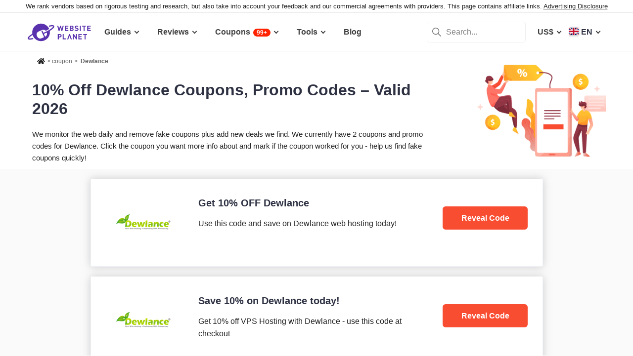

--- FILE ---
content_type: text/html; charset=UTF-8
request_url: https://www.websiteplanet.com/coupon/dewlance/
body_size: 20590
content:
<!DOCTYPE html>
<html lang="en" country="US"  >
    <head>
    	<!-- 
                           ++++++++                                                                                                                   
                       ++++++++++++++++                                                                                                               
                     ++++++++++++++++++++                                                                                                             
                    ++++++++++++++++++++++            ++                                                                                              
                  ++++++++++++++++++++++++++     +++++++++++                                                                                          
                 ++++++++++++++++++++++++++++   ++++++++++++      +++    ++   +++  +++++++++  ++++++++    +++++++   +++  ++++++++++  ++++++++         
                ++++++++++++++++++++++++++++++  +++++++++++++      +++  ++++  +++  +++++++++  +++++++++   ++++++++  +++  ++++++++++  ++++++++         
               ++++++++++++++++++++++++++++++++  +       ++++      +++  ++++  +++  ++++       +++   +++  ++++  ++   +++     ++++     +++              
               ++++++++++++++++++++++++++++++++         ++++       +++  ++++  +++  +++        +++   +++  +++        +++     +++      +++              
              ++++++++++++++++++++++++++++++++++       +++++       +++++++++ +++   ++++++++   +++++++++  ++++++     +++     +++      +++++++          
             ++++++++++++++++++++++++++++++++++++     +++++         ++++++++++++   ++++++++   ++++++++    +++++++   +++     +++      +++++++          
             ++++++++++++++++++++++++++++++++++++    +++++          ++++++++++++   ++++++++   +++++++++    +++++++  +++     +++      +++++++          
             ++++++++++++++++++++++++++++++++++++  ++++++           +++++ ++++++   +++        +++   +++        +++  +++     +++      +++              
            ++++++++++++++++++++++++++++++++++++  ++++++             ++++  ++++    +++        +++   +++        +++  +++     +++      +++              
            +++++++++++++++++++++++  +++++++++  ++++++               ++++  ++++    ++++++++   +++++++++  +++++++++  +++     +++      ++++++++         
            ++++++++++++++++++++        ++++   ++++++                ++++  ++++    +++++++++  +++++++++  ++++++++   +++     +++      ++++++++         
           +++++++++++++++++++  +++      +   ++++++                  +++    ++     +++++++++  +++++++     ++++++    +++     +++      ++++++++         
           +++++++++++++++++    +++        ++++++++                                                                                                   
           ++++++++++++++       ++++     ++++++++++                                                                                                   
           +++++++++++++        ++++  +++++++++++++                                                                                                   
           ++++++++++++          ++++++++++++++++++                                                                                                   
           +++++++++++           +++++++++ ++++++++                                                                                                   
           +++++++++++            ++++++    +++++++                                                                                                   
          ++++++++++++            ++++      ++++++                  ++++++     ++            ++      +++    +++  ++++++++   +++++++++                 
         ++++++++++++              +++      ++++++                  ++++++++  +++           +++      +++    +++  ++++++++   +++++++++                 
       +++++++++++++++             ++++    +++++++                  ++++++++  +++           ++++     ++++   +++  ++++++++   +++++++++                 
      ++++++++++++++++             ++++    +++++++                  +++  ++++ +++           ++++     +++++  +++  +++           +++                    
     +++++   +++++++++              ++++  +++++++                   +++   +++ +++          ++++++    +++++  +++  +++           +++                    
    +++++    ++++++++++             ++++ ++++++++                   +++  ++++ +++          ++++++    ++++++ +++  ++++++++      +++                    
   +++++      +++++++++              +++++++++++                    ++++++++  +++         +++++++    ++++++++++  ++++++++      +++                    
  +++++       ++++++++++             +++++++++++                    +++++++   +++         +++ ++++   +++ ++++++  ++++++++      +++                    
  +++          ++++++++++          ++++++++++++                     +++       +++         +++  +++   +++ ++++++  +++           +++                    
 ++++      ++   ++++++++++      ++++++++++++++                      +++       +++        ++++  +++   +++  +++++  +++           +++                    
 +++++++++++++   ++++++++++++++++++++++++++++                       +++       +++++++++  +++    +++  +++   ++++  ++++++++      +++                    
  ++++++++++++    ++++++++++++++++++++++++++                        +++       +++++++++  +++    +++  +++   ++++  ++++++++      +++                    
   ++++++++++      ++++++++++++++++++++++++                         +++        ++++++++ +++     +++  +++    +++  ++++++++      +++                    
                    ++++++++++++++++++++++                                                                                                            
                      ++++++++++++++++++                                                                                                              
                         +++++++++++++                                                                                                                
                            ++++++                                                                                                                    
            

Looking for free web tools to improve your website? Check out our awesome directory!
https://www.websiteplanet.com/webtools/


__        __   _     ____               __  __           _        _____                
\ \      / /__| |__ |  _ \  _____   __ |  \/  | __ _  __| | ___  | ____|__ _ ___ _   _ 
 \ \ /\ / / _ \ '_ \| | | |/ _ \ \ / / | |\/| |/ _` |/ _` |/ _ \ |  _| / _` / __| | | |
  \ V  V /  __/ |_) | |_| |  __/\ V /  | |  | | (_| | (_| |  __/ | |__| (_| \__ \ |_| |
   \_/\_/ \___|_.__/|____/ \___| \_/   |_|  |_|\__,_|\__,_|\___| |_____\__,_|___/\__, |
                                                                                 |___/ 
 -->   		<meta charset="UTF-8">
					<meta name="viewport" id="Viewport"	content="width=device-width, initial-scale=1">
				<meta name="referrer" content="no-referrer">
		<link rel="profile" href="http://gmpg.org/xfn/11">
    	<link rel="apple-touch-icon" sizes="57x57" href="https://dt2sdf0db8zob.cloudfront.net/wp-content/themes/websiteplanet/img/favicons/apple-icon-57x57.png?v=1">
        <link rel="apple-touch-icon" sizes="60x60" href="https://dt2sdf0db8zob.cloudfront.net/wp-content/themes/websiteplanet/img/favicons/apple-icon-60x60.png?v=1">
        <link rel="apple-touch-icon" sizes="72x72" href="https://dt2sdf0db8zob.cloudfront.net/wp-content/themes/websiteplanet/img/favicons/apple-icon-72x72.png?v=1">
        <link rel="apple-touch-icon" sizes="76x76" href="https://dt2sdf0db8zob.cloudfront.net/wp-content/themes/websiteplanet/img/favicons/apple-icon-76x76.png?v=1">
        <link rel="apple-touch-icon" sizes="114x114" href="https://dt2sdf0db8zob.cloudfront.net/wp-content/themes/websiteplanet/img/favicons/apple-icon-114x114.png?v=1">
        <link rel="apple-touch-icon" sizes="120x120" href="https://dt2sdf0db8zob.cloudfront.net/wp-content/themes/websiteplanet/img/favicons/apple-icon-120x120.png?v=1">
        <link rel="apple-touch-icon" sizes="144x144" href="https://dt2sdf0db8zob.cloudfront.net/wp-content/themes/websiteplanet/img/favicons/apple-icon-144x144.png?v=1">
        <link rel="apple-touch-icon" sizes="152x152" href="https://dt2sdf0db8zob.cloudfront.net/wp-content/themes/websiteplanet/img/favicons/apple-icon-152x152.png?v=1">
        <link rel="apple-touch-icon" sizes="180x180" href="https://dt2sdf0db8zob.cloudfront.net/wp-content/themes/websiteplanet/img/favicons/apple-icon-180x180.png?v=1">
        <link rel="icon" type="image/png" sizes="192x192"  href="https://dt2sdf0db8zob.cloudfront.net/wp-content/themes/websiteplanet/img/favicons/android-icon-192x192.png?v=1">
        <link rel="icon" type="image/png" sizes="32x32" href="https://dt2sdf0db8zob.cloudfront.net/wp-content/themes/websiteplanet/img/favicons/favicon-32x32.png?v=1">
        <link rel="icon" type="image/png" sizes="96x96" href="https://dt2sdf0db8zob.cloudfront.net/wp-content/themes/websiteplanet/img/favicons/favicon-96x96.png?v=1">
        <link rel="icon" type="image/png" sizes="16x16" href="https://dt2sdf0db8zob.cloudfront.net/wp-content/themes/websiteplanet/img/favicons/favicon-16x16.png?v=1">
    	    			        <link rel="preload" href="https://www.websiteplanet.com/wp-content/uploads/static/header-6813-ff0303433c7ccc3770dac79bd17d5ce7.min.css" as="style" media="all" fetchpriority="high"><link rel="preload" href="https://www.websiteplanet.com/wp-content/uploads/static/footer-6813-7b74f6429541bf284c384a338d3e8934.min.js" as="script" fetchpriority="low"><link rel="stylesheet" href="https://www.websiteplanet.com/wp-content/uploads/static/header-6813-ff0303433c7ccc3770dac79bd17d5ce7.min.css" media="all"><link rel="alternate" hreflang="en" href="https://www.websiteplanet.com/coupon/dewlance/" /><link rel="alternate" hreflang="id" href="https://www.websiteplanet.com/id/coupon/dewlance/" /><link rel="alternate" hreflang="pt-br" href="https://www.websiteplanet.com/pt-br/coupon/dewlance/" /><link rel="alternate" hreflang="vi" href="https://www.websiteplanet.com/vi/coupon/dewlance/" /><link rel="alternate" hreflang="x-default" href="https://www.websiteplanet.com/coupon/dewlance/" /><meta property="fb:app_id" content="603733949782292"/><title>10% Off Dewlance Coupons, Promo Codes &#8211; Valid 2026</title><meta name="description" content="Latest deals from Dewlance - exclusive Dewlance promo & coupon codes for 2026 . Get started with Dewlance today!" /><link rel="canonical" href="https://www.websiteplanet.com/coupon/dewlance/" /><meta property="og:locale" content="en_US" /><meta property="og:type" content="object" /><meta property="og:title" content="10% Off Dewlance Coupons, Promo Codes &#8211; Valid 2026" /><meta property="og:description" content="Latest deals from Dewlance - exclusive Dewlance promo & coupon codes for 2026 . Get started with Dewlance today!" /><meta property="og:url" content="https://www.websiteplanet.com/coupon/dewlance/" /><meta property="og:site_name" content="Website Planet" /><meta property="og:image" content="https://dt2sdf0db8zob.cloudfront.net/wp-content/uploads/2023/01/coupon.png" /><meta property="og:image:secure_url" content="https://dt2sdf0db8zob.cloudfront.net/wp-content/uploads/2023/01/coupon.png" /><meta property="og:image:width" content="1200" /><meta property="og:image:height" content="600" /><meta name="twitter:card" content="summary" /><meta name="twitter:site" content="@website_planet" /><meta name="twitter:description" content="Latest deals from Dewlance - exclusive Dewlance promo & coupon codes for 2026 . Get started with Dewlance today!" /><meta name="twitter:title" content="10% Off Dewlance Coupons, Promo Codes &#8211; Valid 2026" /><meta name="twitter:image" content="https://dt2sdf0db8zob.cloudfront.net/wp-content/uploads/2023/01/coupon.png" /><script type="application/ld+json">[{"@context":"http:\/\/schema.org","@type":"Review","reviewBody":"","itemReviewed":{"@type":"SoftwareApplication","name":"Coupons Dewlance","offers":{"@type":"AggregateOffer","highPrice":10,"priceCurrency":"USD","lowPrice":"0","offerCount":2,"offers":[{"@type":"Offer","category":"Coupon","name":false,"availabilityEnds":"All time available"},{"@type":"Offer","category":"Coupon","name":false,"availabilityEnds":"All time available"}]},"aggregateRating":{"@type":"AggregateRating","reviewCount":1,"worstRating":"1","ratingValue":"4.28","bestRating":"5"},"operatingSystem":"All","applicationCategory":"Web Hosting"},"reviewRating":{"@type":"Rating","bestRating":"5","ratingValue":"4.28","worstRating":"0"},"author":{"@type":"Person","name":"Jabran Kundi"}}]</script><meta name='robots' content='index, follow, max-image-preview:large'/><link rel="preconnect" href="https://wsknow.net">
<link rel="dns-prefetch" href="https://wsknow.net">
<link rel="preconnect" href="https://dt2sdf0db8zob.cloudfront.net">
<link rel="dns-prefetch" href="https://dt2sdf0db8zob.cloudfront.net">
		<script>
	var TrackingQueryString = function () {
	// This function is anonymous, is executed immediately and
	// the return value is assigned to QueryString!
	var query_string = {};
	var query = window.location.search.substring(1);
	var vars = query.split("&");
	for (var i=0;i<vars.length;i++) {
		var pair = vars[i].split("=");
			// If first entry with this name
		if (typeof query_string[pair[0]] === "undefined") {
		query_string[pair[0]] = decodeURIComponent(pair[1]);
			// If second entry with this name
		} else if (typeof query_string[pair[0]] === "string") {
		var arr = [ query_string[pair[0]],decodeURIComponent(pair[1]) ];
		query_string[pair[0]] = arr;
			// If third or later entry with this name
		} else {
		query_string[pair[0]].push(decodeURIComponent(pair[1]));
		}
	}
	return query_string;
    }();

	function generateGUID() {
		let m='xxxxxxxx-xxxx-4xxx-yxxx-xxxxxxxxxxxx', i= 0, u= '';
		while(i++<36) {
			let c = m[i-1],r= Math.random()*16|0, v= c=='x' ? r : (r&0x3|0x8);
			u += (c=='-'||c=='4') ? c : v.toString(16);
		}
		return u.toUpperCase();
	}

	if (typeof userGUID === 'undefined') {
		var userGUID = generateGUID();
	}

    </script>
<!-- Google tag (gtag.js) -->
<script async src="https://www.googletagmanager.com/gtag/js?id=G-7L0W5XYKZE"></script>
<script>
		window.dataLayer = window.dataLayer || [];
		function gtag(){
			dataLayer.push(arguments);
			window.googleEvents = window.googleEvents || [];
			window.googleEvents.push(arguments);
		}
		const EU_codes=["AT","BE","BG","HR","CY","CZ","DK","EE","FI","FR","DE","GR","HU","IE","IT","LV","LT","LU","MT","NL","PL","PT","RO","SK","SI","ES","SE"];
			const countryAttribute = document.querySelector("html").getAttribute("country");
			window.isEU = EU_codes.includes(countryAttribute);
			if (window.isEU) {
				let oneTrustScriptElement = document.createElement('script');
				oneTrustScriptElement.type = 'text/javascript';
				oneTrustScriptElement.textContent = 'function OptanonWrapper() { }';
				document.head.appendChild(oneTrustScriptElement);

				let oneTrustID = '018e0dcf-b998-7943-ae78-60e29849d514';
				let oneTrustScript = document.createElement('script');
				oneTrustScript.type = 'text/javascript';
				oneTrustScript.src = 'https://cdn.cookielaw.org/scripttemplates/otSDKStub.js';
				
				oneTrustScript.setAttribute('data-domain-script', oneTrustID);
				oneTrustScript.setAttribute('data-document-language', true);
				document.head.appendChild(oneTrustScript);
				gtag('consent', 'default', {
					'ad_storage': 'denied',
					'ad_user_data': 'denied',
					'ad_personalization': 'denied',
					'analytics_storage': 'granted',
					'wait_for_update': 500 
				});
			}
		gtag('js', new Date());

		gtag('config', 'G-7L0W5XYKZE', {
			'user_id': userGUID
			});
		console.log('GA-event: pageview');

		if(typeof varid !== 'undefined' && varid !== null && varid !== '' && typeof expid !== 'undefined' && expid !== null && expid !== '') {
			gtag('config', 'G-7L0W5XYKZE', {
				'experiments': [
					{'expId': expid}
				]
				});
			gtag('config', 'G-7L0W5XYKZE', {
				'experiments': [
					{'expVar': expid}
				]
				});

		}

		window.ga4IdsValuesVar;
		
		gtag('get', 'G-7L0W5XYKZE', 'client_id', (client_id) => {
			console.log('client_id:' + client_id);
			gtag('get', 'G-7L0W5XYKZE', 'session_id', (session_id) => {
				console.log('session_id:' + session_id);
				const interval = setInterval(() => {
					if (typeof aloomaTrackPageview === 'function' && typeof dataAloomaIds.pageviewRandomId != 'undefined' ) {
						clearInterval(interval);
						const ga4IdsValues = {
								"pageview_id": dataAloomaIds.pageviewRandomId,
								"client_id": client_id,
								"session_id": session_id
						};
						window.ga4IdsValuesVar = ga4IdsValues;
						aloomaTrackPageview("gcid", ga4IdsValues);
					}
				}, 100);
			});




		});


		(function() {
			// Function to get the value of a cookie by name
			function getWebCookie(name) {
				const value = `; ${document.cookie}`;
				const parts = value.split(`; ${name}=`);
				if (parts.length === 2) return parts.pop().split(';').shift();
			}

			// Function to get URL parameter by name
			function getURLParameter(name) {
				return new URLSearchParams(window.location.search).get(name);
			}

			// Function to extract client ID from _ga cookie
			function extractClientID(gaCookie) {
				const parts = gaCookie.split('.');
				return parts.slice(2).join('.');
			}

			// Function to extract session ID from ga cookie
			function extractSessionID(gaCookie) {
				const parts = gaCookie.split('.');
				return parts[2];
			}

			// Function to collect and log cookie data
			function collectCookieData() {
				const cookiesClientID = getWebCookie('_ga');
				const measurementIdCookie = document.cookie.split('; ').find(row => row.startsWith('_ga_') && !row.startsWith('_ga='));

				if (measurementIdCookie) {
					const [fullMeasurementId, measurementIdValue] = measurementIdCookie.split('=');
					const cookiesSessionID = extractSessionID(measurementIdValue);

					const ga4IdsCookieValues = {
						"client_id": extractClientID(cookiesClientID),
						"session_id": cookiesSessionID
					};

					if (getURLParameter('variation')) {
						console.log(ga4IdsCookieValues);
					}

					if (typeof aloomaTrackPageview === 'function' && typeof dataAloomaIds.pageviewRandomId != 'undefined') {
						ga4IdsCookieValues.pageview_id = dataAloomaIds.pageviewRandomId;
						aloomaTrackPageview("gcid2", ga4IdsCookieValues);
					} else {
						waitForAloomaTrackPageview(ga4IdsCookieValues);
					}
				} else if (getURLParameter('variation')) {
					console.log("Measurement ID cookie not found");
				}
			}

			// Function to wait for aloomaTrackPageview to be defined
			function waitForAloomaTrackPageview(ga4IdsCookieValues) {
				const interval = setInterval(() => {
					if (typeof aloomaTrackPageview === 'function' && typeof dataAloomaIds.pageviewRandomId != 'undefined') {
						clearInterval(interval);
						ga4IdsCookieValues.pageview_id = dataAloomaIds.pageviewRandomId;
						aloomaTrackPageview("gcid2", ga4IdsCookieValues);
					}
				}, 100); // Check every 100ms
			}

			// Initial check if cookies and aloomaTrackPageview exist
			if (getWebCookie('_ga') && document.cookie.includes('_ga_')) {
				collectCookieData();
			} else {
				// MutationObserver to wait for cookies
				const observer = new MutationObserver(() => {
					if (getWebCookie('_ga') && document.cookie.includes('_ga_')) {
						observer.disconnect(); // Stop observing
						collectCookieData();
					}
				});
				observer.observe(document, { attributes: true, childList: true, subtree: true });
			}
		})();

</script>
<!-- End Google Analytics -->




<!-- start Alooma -->
<script type="text/javascript">
(function(e,b){if(!b.__SV){var a,f,i,g;
window.alooma=b;
b._i=[];
b.init=function(a,e,d){function f(b,h){var a=h.split(".");
2==a.length&&(b=b[a[0]],h=a[1]);
b[h]=function(){b.push([h].concat(Array.prototype.slice.call(arguments,0)))}}var c=b;
"undefined"!==typeof d?c=b[d]=[]:d="alooma";
c.people=c.people||[];
c.toString=function(b){var a="alooma";
"alooma"!==d&&(a+="."+d);
b||(a+=" (stub)");
return a};
c.people.toString=function(){return c.toString(1)+".people (stub)"};
i="disable time_event track track_custom_event track_pageview track_links track_forms register register_once alias unregister identify name_tag set_config people.set people.set_once people.increment people.append people.union people.track_charge people.clear_charges people.delete_user".split(" ");
 for(g=0;
     g<i.length;
     g++)f(c,i[g]);
b._i.push([a,e,d])};
b.__SV=1.2;
a=e.createElement("script");
a.type="text/javascript";
a.async=!0;
var ALOOMA_CUSTOM_LIB_URL ="https://dt2sdf0db8zob.cloudfront.net/jssdk/track/jssdk-alooma.min.js?v2";
a.src="undefined"!==typeof ALOOMA_CUSTOM_LIB_URL?ALOOMA_CUSTOM_LIB_URL:"file:"===e.location.protocol&&"//cdn.alooma.com/libs/alooma-latest.min.js".match(/^\/\//)?"https://cdn.alooma.com/libs/alooma-latest.min.js":"//cdn.alooma.com/libs/alooma-latest.min.js";
f=e.getElementsByTagName("script")[0];
f.parentNode.insertBefore(a,f)}})(document,window.alooma||[]);
alooma.init("gBsWnjXdjn", {"api_host": location.protocol+'//'+location.hostname+ "/jssdk","fb_host":"https://wsknow.net/jssdk"},"newiknowlogy");
var dataAloomaIds = {pageviewRandomId: '3|'+ Date.now(), clickoutRandomIdPrefix: 1, user_id: userGUID};

var splitCurrentUrl = {};
splitCurrentUrl.host=window.location.origin + window.location.pathname;
splitCurrentUrl.params=TrackingQueryString;

</script>
<!-- end Alooma -->  
	</head>
 <body class="page-template page-template-page-coupon page-template-page-coupon-php page page-id-1553742 us" id="body">
	
    
    <div class="ftc-wrapper "><div class="ftc-container"><div id="ftc-block" class="ftc-block">We rank vendors based on rigorous testing and research, but also take into account your feedback and our commercial agreements with providers. This page contains affiliate links. <a href="https://www.websiteplanet.com/disclosure/" target="_blank">Advertising Disclosure</a></div></div></div>    
    <div id="page" class="site">
		<header id="masthead" class="site-header" role="banner">
			<div class="header-container">
				<div class="site-header-mobile-fixed">
					<a href="https://www.websiteplanet.com/" class="site-branding" data-name="SiteLogo" rel="home"><svg xmlns="http://www.w3.org/2000/svg" xmlns:xlink="http://www.w3.org/1999/xlink" viewBox="0 0 816 287" aria-label="logo" role="img"><g transform="matrix(1.60418 0 0 -1.60418 -81.6065 316.148)">
        <path d="M333.765 161.56l-6.65-26.893-7.787 26.893h-6.23l-7.787-26.893-6.6 26.893h-8.685l11.38-42.648h6.95l7.845 25.876 7.847-25.876h6.948l11.44 42.648h-8.685zm45.1-7.43v7.43h-28.093V118.9h28.093v7.428h-19.768V136.7h16.832v7.428h-16.832v10h19.768z"/><path d="M407.018 126.338h-8.686v10.482h8.686c3.772 0 5.57-2.336 5.57-5.2s-1.798-5.273-5.57-5.273m-8.686 27.792h8.147c3.533 0 5.5-1.975 5.5-4.9s-1.977-4.912-5.5-4.912h-8.147v9.822zm22.582-22.94c0 5.7-3.294 8.387-5.87 9.586 2.158 1.018 5.273 4.072 5.273 8.804 0 7.3-4.852 11.98-13.178 11.98h-17.133V118.9h17.85c7.608 0 13.058 4.313 13.058 12.28m35.756 9.355c-1.797 1.676-4.252 2.756-8.146 3.295l-5.032.717c-1.736.24-3.114.9-3.954 1.678-.896.838-1.257 1.977-1.257 3.054 0 2.935 2.157 5.392 6.6 5.392 2.816 0 6.05-.36 8.744-2.935l5.272 5.2c-3.654 3.535-7.906 4.972-13.777 4.972-9.223 0-14.854-5.332-14.854-12.938 0-3.594 1.018-6.35 3.055-8.387 1.915-1.856 4.612-2.995 8.264-3.534l5.154-.718c1.976-.3 2.934-.72 3.772-1.498.898-.838 1.317-2.096 1.317-3.594 0-3.414-2.634-5.27-7.546-5.27-3.954 0-7.607.896-10.302 3.594l-5.4-5.393c4.192-4.252 9.104-5.63 15.572-5.63 8.925 0 15.813 4.67 15.813 12.937 0 3.774-1.018 6.9-3.294 9.045m22.45 21.028h-8.326V118.9h8.326v42.648zm20.905-42.66h8.325v35.22h11.14v7.428h-30.608v-7.428h11.142V118.9zm29.23 0h28.093v7.428H537.6V136.7h16.83v7.427H537.6v10.002h19.767v7.428h-28.093V118.9zm-218.5-44.277h-7.786v11.68h7.786c3.773 0 6.17-2.397 6.17-5.87s-2.397-5.8-6.17-5.8m.42 19.107H294.65V51.082h8.327v16.055h8.206c8.805 0 14.076 6.05 14.076 13.297s-5.27 13.296-14.076 13.296m30.897 0h-8.326V51.082h27.675v7.43h-19.35v35.22zm97.647-26.115l-16.9 26.115h-7.428V51.082h8.328v26.176l16.9-26.176h7.428V93.73h-8.327V67.615z"/><path d="M458.733 51.082h28.1v7.43h-19.767v10.36H483.9V76.3h-16.833v10.002h19.767v7.427h-28.1V51.082zm38.313 35.22H508.2V51.08h8.324V86.3h11.14v7.428h-30.608V86.3zM385.042 93.73l-15.515-42.648h8.686L388.335 78.8l10.123-27.728h8.686L391.57 93.73h-6.528zM193.828 72.425L183.73 95.273l17.66 7.804 5.346 2.465c5.152-12.652-.54-27.28-12.9-33.117m72.45 86.152c-3.396 7.684-15.7 8.96-38.727 4.006a4.61 4.61 0 0 1-1.226-.348c-2.367-1.045-3.44-3.813-2.393-6.18a4.69 4.69 0 0 1 5.536-2.619c10.643 2.292 17.386 2.834 21.605 2.714h.01c1.8-.052 3.14-.224 4.126-.43 1.635-.34 2.348-2.06 1.342-3.68s-2.888-3.996-6.4-7.265c-5.996-5.578-15.122-12.2-26.4-19.176-9.216-5.695-17.77-10.267-26.148-13.97l-17.66-7.806-6.552 14.825-.154-.066a4.51 4.51 0 0 1-5.942 2.3c-2.276-1.004-3.307-3.666-2.3-5.942l-.154-.068 20.436-46.237-20.222-8.937c-13.007-5.75-28.353.2-34.102 13.197l-3.083 6.976c-5.75 13.008.2 28.352 13.198 34.102l28.184 12.455c10.548 4.662 22.635 1.637 29.893-6.6 6.737 3.2 13.657 7.008 21.033 11.566l5.9 3.742-.368.862c-15.73 35.593-57.338 51.695-92.932 35.965C102.8 158.695 86.648 127.076 91.7 96.16c-9.67-6.046-17.763-11.83-23.824-17.052C60.85 73.04 51.91 64.058 55.442 56.06c3.44-7.778 16.016-8.994 39.564-3.826a4.61 4.61 0 0 1 1.2.343 4.69 4.69 0 0 1 2.393 6.182c-.956 2.162-3.348 3.236-5.558 2.6-15.16-3.33-22.62-3.176-26.148-2.53-1.945.355-2.602 2.414-1.74 3.764C67.738 66.66 75.32 74.634 94 86.56a71.41 71.41 0 0 1 2.831-7.543c15.73-35.594 57.34-51.696 92.933-35.965 30.032 13.273 46.187 44.967 41.055 75.926 11.486 7.23 20.72 14.1 26.796 19.984 3.007 2.902 12.154 11.742 8.674 19.615"/></g></svg></a>
					<div class="header-menu-button header-menu-mob-button" id="header-menu-button"><span></span><span></span><span></span></div>
                                        	<div class="header-lang-menu-button header-menu-mob-button" id="header-lang-menu-button"><span class="header-nav-menu-item-text header-nav-menu-item-text-wpml header-nav-menu-item-wpml-selected-lang-flag bg-en"></span></div>                                        <div class="header-cur-menu-button header-menu-mob-button" id="header-cur-menu-button">US$</div>
                    <div class="header-search-menu-button header-menu-mob-button" id="header-search-menu-button"></div>
                    <nav id="header-main-nav" class="header-main-nav header-nav" role="navigation">
    					<ul id="new-primary-menu" class="menu"><li class="header-nav-menu-item menu-item-has-children menu-item-vendors" tabindex="0"><span class="header-nav-menu-item-text">Guides</span>    <ul class="header-nav-sub-menu guides">
                    <li class="menu-item-second-level">
                <a href="https://www.websiteplanet.com/guides/wix-starter-guide/" class="header-nav-cat-title newmenu_wix_guide" onclick="trackClickout('event', 'Top_menu_Events', 'en', 'WIX STARTER GUIDE', this, false)">
                    WIX STARTER GUIDE                </a>
                <ul class="sub-menu" data-catid="$catid">
                                            <li class="header-nav-cat-item">
                            <a href="https://www.websiteplanet.com/guides/wix-starter-guide/module-1-quick-prep-portfolio/" onclick="trackClickout('event', 'Top_menu_Events', 'en', 'Portfolio Website', this, false)">
                                Portfolio Website                            </a>
                        </li>
                                            <li class="header-nav-cat-item">
                            <a href="https://www.websiteplanet.com/guides/wix-starter-guide/module-1-quick-prep-digital-agency/" onclick="trackClickout('event', 'Top_menu_Events', 'en', 'Digital Agency', this, false)">
                                Digital Agency                            </a>
                        </li>
                                            <li class="header-nav-cat-item">
                            <a href="https://www.websiteplanet.com/guides/wix-starter-guide/module-1-quick-prep-local-business/" onclick="trackClickout('event', 'Top_menu_Events', 'en', 'Local Business', this, false)">
                                Local Business                            </a>
                        </li>
                                        <li class="header-nav-cat-all nav-cat-all">
                        <a href="https://www.websiteplanet.com/guides/wix-starter-guide/" onclick="trackClickout('event', 'Top_menu_Events', 'en', 'View all Local Business', this, false)">Start Here</a>
                    </li>
                </ul>
            </li>
                        <li class="menu-item-second-level">
                <a href="https://www.websiteplanet.com/guides/squarespace-starter-guide/" class="header-nav-cat-title newmenu_sqsp_guide" onclick="trackClickout('event', 'Top_menu_Events', 'en', 'SQUARESPACE STARTER GUIDE', this, false)">
                    SQUARESPACE STARTER GUIDE                </a>
                <ul class="sub-menu" data-catid="$catid">
                                            <li class="header-nav-cat-item">
                            <a href="https://www.websiteplanet.com/guides/squarespace-starter-guide/module-1-quick-prep-portfolio-2/" onclick="trackClickout('event', 'Top_menu_Events', 'en', 'Portfolio Website', this, false)">
                                Portfolio Website                            </a>
                        </li>
                                            <li class="header-nav-cat-item">
                            <a href="https://www.websiteplanet.com/guides/squarespace-starter-guide/module-1-quick-prep-agency/" onclick="trackClickout('event', 'Top_menu_Events', 'en', 'Digital Agency', this, false)">
                                Digital Agency                            </a>
                        </li>
                                            <li class="header-nav-cat-item">
                            <a href="https://www.websiteplanet.com/guides/squarespace-starter-guide/module-1-quick-prep-salon/" onclick="trackClickout('event', 'Top_menu_Events', 'en', 'Local Business', this, false)">
                                Local Business                            </a>
                        </li>
                                        <li class="header-nav-cat-all nav-cat-all">
                        <a href="https://www.websiteplanet.com/guides/squarespace-starter-guide/" onclick="trackClickout('event', 'Top_menu_Events', 'en', 'View all Local Business', this, false)">Start Here</a>
                    </li>
                </ul>
            </li>
                        <li class="menu-item-second-level">
                <a href="https://www.websiteplanet.com/guides/vibe-coding-guide/" class="header-nav-cat-title newmenu_vibe_guide" onclick="trackClickout('event', 'Top_menu_Events', 'en', 'VIBE CODING STARTER GUIDE', this, false)">
                    VIBE CODING STARTER GUIDE                </a>
                <ul class="sub-menu" data-catid="$catid">
                                            <li class="header-nav-cat-item">
                            <a href="https://www.websiteplanet.com/guides/vibe-coding-guide/section-1-what-is-vibe-coding/" onclick="trackClickout('event', 'Top_menu_Events', 'en', 'What is Vibe Coding?', this, false)">
                                What is Vibe Coding?                            </a>
                        </li>
                                            <li class="header-nav-cat-item">
                            <a href="https://www.websiteplanet.com/guides/vibe-coding-guide/section-3-prompt-engineering/" onclick="trackClickout('event', 'Top_menu_Events', 'en', 'Prompt Engineering', this, false)">
                                Prompt Engineering                            </a>
                        </li>
                                            <li class="header-nav-cat-item">
                            <a href="https://www.websiteplanet.com/guides/vibe-coding-guide/section-4-building-your-website/" onclick="trackClickout('event', 'Top_menu_Events', 'en', 'Build Your Brand Website', this, false)">
                                Build Your Brand Website                            </a>
                        </li>
                                        <li class="header-nav-cat-all nav-cat-all">
                        <a href="https://www.websiteplanet.com/guides/vibe-coding-guide/" onclick="trackClickout('event', 'Top_menu_Events', 'en', 'View all Build Your Brand Website', this, false)">Start Here</a>
                    </li>
                </ul>
            </li>
                </ul>
    </li><li class="header-nav-menu-item menu-item-has-children menu-item-vendors" tabindex="0"><span class="header-nav-menu-item-text">Reviews</span>    <ul class="header-nav-sub-menu reviews tools-count-3 lang-en">
    
    	<li class="menu-item-second-level first-item-reviews">
    	<span class="menu-item-first-name">choose by category</span>
             					<a href="https://www.websiteplanet.com/website-builders/" class="header-nav-cat-title newmenu_websitebuilder" onclick="trackClickout('event', 'Top_menu_Events', 'en', 'Website Builders', this, false)">
    				Website Builders                    </a>
            					<a href="https://www.websiteplanet.com/web-hosting/" class="header-nav-cat-title newmenu_webhosting" onclick="trackClickout('event', 'Top_menu_Events', 'en', 'Web Hosting', this, false)">
    				Web Hosting                    </a>
            					<a href="https://www.websiteplanet.com/credit-card-processing/" class="header-nav-cat-title newmenu_creditcardprocessing" onclick="trackClickout('event', 'Top_menu_Events', 'en', 'Credit Card Processing', this, false)">
    				Credit Card Processing                    </a>
            					<a href="https://www.websiteplanet.com/project-management-software/" class="header-nav-cat-title newmenu_projectmanagement" onclick="trackClickout('event', 'Top_menu_Events', 'en', 'Project Management Software', this, false)">
    				Project Management Software                    </a>
            					<a href="https://www.websiteplanet.com/landing-page-creators/" class="header-nav-cat-title newmenu_lpcreator" onclick="trackClickout('event', 'Top_menu_Events', 'en', 'Landing Page Creators', this, false)">
    				Landing Page Creators                    </a>
                    </li>
        <li class="menu-item-second-level tablet-only">
             					<a href="https://www.websiteplanet.com/website-builders/" class="header-nav-cat-title newmenu_websitebuilder" onclick="trackClickout('event', 'Top_menu_Events', 'en', 'Website Builders', this, false)">
    				Website Builders                    </a>
            					<a href="https://www.websiteplanet.com/web-hosting/" class="header-nav-cat-title newmenu_webhosting" onclick="trackClickout('event', 'Top_menu_Events', 'en', 'Web Hosting', this, false)">
    				Web Hosting                    </a>
            					<a href="https://www.websiteplanet.com/credit-card-processing/" class="header-nav-cat-title newmenu_creditcardprocessing" onclick="trackClickout('event', 'Top_menu_Events', 'en', 'Credit Card Processing', this, false)">
    				Credit Card Processing                    </a>
            					<a href="https://www.websiteplanet.com/project-management-software/" class="header-nav-cat-title newmenu_projectmanagement" onclick="trackClickout('event', 'Top_menu_Events', 'en', 'Project Management Software', this, false)">
    				Project Management Software                    </a>
            					<a href="https://www.websiteplanet.com/landing-page-creators/" class="header-nav-cat-title newmenu_lpcreator" onclick="trackClickout('event', 'Top_menu_Events', 'en', 'Landing Page Creators', this, false)">
    				Landing Page Creators                    </a>
                    </li>
        <div class="menu-item-second-name">choose by top providers</div>
                                 <li class="menu-item-second-level">
                <a href="https://www.websiteplanet.com/website-builders/" class="header-nav-cat-title newmenu_websitebuilder" onclick="trackClickout('event', 'Top_menu_Events', 'en', 'Website Builders', this, false)">
                    Website Builders                </a>
               
                    <ul class="sub-menu" data-catid="145">
                                                        <li class="header-nav-cat-item">
                                    <a href="https://www.websiteplanet.com/website-builders/wix/" onclick="trackClickout('event', 'Top_menu_Events', 'en', 'wix', this, false)">Wix</a>
                                </li>
                                                            <li class="header-nav-cat-item">
                                    <a href="https://www.websiteplanet.com/website-builders/squarespace/" onclick="trackClickout('event', 'Top_menu_Events', 'en', 'squarespace', this, false)">Squarespace</a>
                                </li>
                                                            <li class="header-nav-cat-item">
                                    <a href="https://www.websiteplanet.com/website-builders/hostinger-website-builder/" onclick="trackClickout('event', 'Top_menu_Events', 'en', 'hostinger website builder', this, false)">Hostinger Website Builder</a>
                                </li>
                                                            <li class="header-nav-cat-item">
                                    <a href="https://www.websiteplanet.com/website-builders/shopify/" onclick="trackClickout('event', 'Top_menu_Events', 'en', 'shopify', this, false)">Shopify</a>
                                </li>
                                                            <li class="header-nav-cat-item">
                                    <a href="https://www.websiteplanet.com/website-builders/1and1-ionos/" onclick="trackClickout('event', 'Top_menu_Events', 'en', 'ionos website builder', this, false)">IONOS Website Builder</a>
                                </li>
                                                    <li class="header-nav-cat-all nav-cat-all">
                            <a href="https://www.websiteplanet.com/website-builders/" onclick="trackClickout('event', 'Top_menu_Events', 'en', 'View all Website Builders', this, false)">View Best</a>
                        </li>
                    </ul>
              

            </li>
                                               <li class="menu-item-second-level">
                <a href="https://www.websiteplanet.com/web-hosting/" class="header-nav-cat-title newmenu_webhosting" onclick="trackClickout('event', 'Top_menu_Events', 'en', 'Web Hosting', this, false)">
                    Web Hosting                </a>
               
                    <ul class="sub-menu" data-catid="164">
                                                        <li class="header-nav-cat-item">
                                    <a href="https://www.websiteplanet.com/web-hosting/hostinger/" onclick="trackClickout('event', 'Top_menu_Events', 'en', 'hostinger', this, false)">Hostinger</a>
                                </li>
                                                            <li class="header-nav-cat-item">
                                    <a href="https://www.websiteplanet.com/web-hosting/1and1-ionos-hosting/" onclick="trackClickout('event', 'Top_menu_Events', 'en', 'ionos', this, false)">IONOS</a>
                                </li>
                                                            <li class="header-nav-cat-item">
                                    <a href="https://www.websiteplanet.com/web-hosting/siteground/" onclick="trackClickout('event', 'Top_menu_Events', 'en', 'siteground', this, false)">SiteGround</a>
                                </li>
                                                            <li class="header-nav-cat-item">
                                    <a href="https://www.websiteplanet.com/web-hosting/hostarmada/" onclick="trackClickout('event', 'Top_menu_Events', 'en', 'hostarmada', this, false)">HostArmada</a>
                                </li>
                                                            <li class="header-nav-cat-item">
                                    <a href="https://www.websiteplanet.com/web-hosting/interserver/" onclick="trackClickout('event', 'Top_menu_Events', 'en', 'interserver', this, false)">InterServer</a>
                                </li>
                                                    <li class="header-nav-cat-all nav-cat-all">
                            <a href="https://www.websiteplanet.com/web-hosting/" onclick="trackClickout('event', 'Top_menu_Events', 'en', 'View all Web Hosting', this, false)">View Best</a>
                        </li>
                    </ul>
              

            </li>
                                               <li class="menu-item-second-level">
                <a href="https://www.websiteplanet.com/credit-card-processing/" class="header-nav-cat-title newmenu_creditcardprocessing" onclick="trackClickout('event', 'Top_menu_Events', 'en', 'Credit Card Processing', this, false)">
                    Credit Card Processing                </a>
               
                    <ul class="sub-menu" data-catid="1435">
                                                        <li class="header-nav-cat-item">
                                    <a href="https://www.websiteplanet.com/credit-card-processing/paysafe/" onclick="trackClickout('event', 'Top_menu_Events', 'en', 'paysafe', this, false)">Paysafe</a>
                                </li>
                                                            <li class="header-nav-cat-item">
                                    <a href="https://www.websiteplanet.com/credit-card-processing/leaders-merchant-services/" onclick="trackClickout('event', 'Top_menu_Events', 'en', 'leaders merchant services', this, false)">Leaders Merchant Services</a>
                                </li>
                                                            <li class="header-nav-cat-item">
                                    <a href="https://www.websiteplanet.com/credit-card-processing/paymentcloud/" onclick="trackClickout('event', 'Top_menu_Events', 'en', 'paymentcloud', this, false)">PaymentCloud</a>
                                </li>
                                                            <li class="header-nav-cat-item">
                                    <a href="https://www.websiteplanet.com/credit-card-processing/cardx/" onclick="trackClickout('event', 'Top_menu_Events', 'en', 'cardx', this, false)">CardX</a>
                                </li>
                                                            <li class="header-nav-cat-item">
                                    <a href="https://www.websiteplanet.com/credit-card-processing/stax/" onclick="trackClickout('event', 'Top_menu_Events', 'en', 'stax', this, false)">Stax</a>
                                </li>
                                                    <li class="header-nav-cat-all nav-cat-all">
                            <a href="https://www.websiteplanet.com/credit-card-processing/" onclick="trackClickout('event', 'Top_menu_Events', 'en', 'View all Credit Card Processing', this, false)">View Best</a>
                        </li>
                    </ul>
              

            </li>
                                               <li class="menu-item-second-level">
                <a href="https://www.websiteplanet.com/project-management-software/" class="header-nav-cat-title newmenu_projectmanagement" onclick="trackClickout('event', 'Top_menu_Events', 'en', 'Project Management Software', this, false)">
                    Project Management Software                </a>
               
                    <ul class="sub-menu" data-catid="1343">
                                                        <li class="header-nav-cat-item">
                                    <a href="https://www.websiteplanet.com/project-management-software/monday-com/" onclick="trackClickout('event', 'Top_menu_Events', 'en', 'monday.com', this, false)">monday.com</a>
                                </li>
                                                            <li class="header-nav-cat-item">
                                    <a href="https://www.websiteplanet.com/project-management-software/smartsheet/" onclick="trackClickout('event', 'Top_menu_Events', 'en', 'smartsheet', this, false)">Smartsheet</a>
                                </li>
                                                            <li class="header-nav-cat-item">
                                    <a href="https://www.websiteplanet.com/project-management-software/teamwork/" onclick="trackClickout('event', 'Top_menu_Events', 'en', 'teamwork', this, false)">Teamwork</a>
                                </li>
                                                            <li class="header-nav-cat-item">
                                    <a href="https://www.websiteplanet.com/project-management-software/zoho-projects/" onclick="trackClickout('event', 'Top_menu_Events', 'en', 'zoho projects', this, false)">Zoho Projects</a>
                                </li>
                                                            <li class="header-nav-cat-item">
                                    <a href="https://www.websiteplanet.com/project-management-software/jira/" onclick="trackClickout('event', 'Top_menu_Events', 'en', 'jira', this, false)">Jira</a>
                                </li>
                                                    <li class="header-nav-cat-all nav-cat-all">
                            <a href="https://www.websiteplanet.com/project-management-software/" onclick="trackClickout('event', 'Top_menu_Events', 'en', 'View all Project Management Software', this, false)">View Best</a>
                        </li>
                    </ul>
              

            </li>
                                               <li class="menu-item-second-level">
                <a href="https://www.websiteplanet.com/landing-page-creators/" class="header-nav-cat-title newmenu_lpcreator" onclick="trackClickout('event', 'Top_menu_Events', 'en', 'Landing Page Creators', this, false)">
                    Landing Page Creators                </a>
               
                    <ul class="sub-menu" data-catid="156">
                                                        <li class="header-nav-cat-item">
                                    <a href="https://www.websiteplanet.com/website-builders/wix/" onclick="trackClickout('event', 'Top_menu_Events', 'en', 'wix', this, false)">Wix</a>
                                </li>
                                                            <li class="header-nav-cat-item">
                                    <a href="https://www.websiteplanet.com/website-builders/squarespace/" onclick="trackClickout('event', 'Top_menu_Events', 'en', 'squarespace', this, false)">Squarespace</a>
                                </li>
                                                            <li class="header-nav-cat-item">
                                    <a href="https://www.websiteplanet.com/?post_type=vendor&p=221590" onclick="trackClickout('event', 'Top_menu_Events', 'en', 'brevo (formerly sendinblue)', this, false)">Brevo (formerly Sendinblue)</a>
                                </li>
                                                            <li class="header-nav-cat-item">
                                    <a href="https://www.websiteplanet.com/landing-page-creators/unbounce/" onclick="trackClickout('event', 'Top_menu_Events', 'en', 'unbounce', this, false)">Unbounce</a>
                                </li>
                                                            <li class="header-nav-cat-item">
                                    <a href="https://www.websiteplanet.com/email-marketing-services/getresponse/" onclick="trackClickout('event', 'Top_menu_Events', 'en', 'getresponse', this, false)">GetResponse</a>
                                </li>
                                                    <li class="header-nav-cat-all nav-cat-all">
                            <a href="https://www.websiteplanet.com/landing-page-creators/" onclick="trackClickout('event', 'Top_menu_Events', 'en', 'View all Landing Page Creators', this, false)">View Best</a>
                        </li>
                    </ul>
              

            </li>
                          </ul>
    </li><li class="header-nav-menu-item menu-item-has-children menu-item-vendors" tabindex="0"><span class="header-nav-menu-item-text">Coupons<span class="header-nav-menu-item-coupon" dir="ltr">99+</span></span>    <ul class="header-nav-sub-menu coupons">
                    
            <li class="menu-item-second-level">
                <a href="https://www.websiteplanet.com/coupons/website-builders/" class="header-nav-cat-title newmenu_websitebuilder" onclick="trackClickout('event', 'Top_menu_Events', 'en', 'Website Builders', this, false)">
                  Website Builders                </a>
                                <ul class="sub-menu" data-catid="145">
                                            
                        <li class="header-nav-cat-item">
                             <a href="https://www.websiteplanet.com/coupon/wix/"
                                onclick="trackClickout('event', 'Top_menu_Events', 'en', 'Wix', this, false)">
            
                                Wix<span class="countForV"> (5)</span>            
                            </a>
                        </li>
                                             
                        <li class="header-nav-cat-item">
                             <a href="https://www.websiteplanet.com/coupon/squarespace/"
                                onclick="trackClickout('event', 'Top_menu_Events', 'en', 'Squarespace', this, false)">
            
                                Squarespace<span class="countForV"> (4)</span>            
                            </a>
                        </li>
                                             
                        <li class="header-nav-cat-item">
                             <a href="https://www.websiteplanet.com/coupon/hostinger-website-builder/"
                                onclick="trackClickout('event', 'Top_menu_Events', 'en', 'Hostinger Website Builder', this, false)">
            
                                Hostinger Website Builder<span class="countForV"> (5)</span>            
                            </a>
                        </li>
                                             
                        <li class="header-nav-cat-item">
                             <a href="https://www.websiteplanet.com/coupon/shopify/"
                                onclick="trackClickout('event', 'Top_menu_Events', 'en', 'Shopify', this, false)">
            
                                Shopify<span class="countForV"> (4)</span>            
                            </a>
                        </li>
                                             
                        <li class="header-nav-cat-item">
                             <a href="https://www.websiteplanet.com/coupon/1and1-ionos/"
                                onclick="trackClickout('event', 'Top_menu_Events', 'en', 'IONOS Website Builder', this, false)">
            
                                IONOS Website Builder<span class="countForV"> (4)</span>            
                            </a>
                        </li>
                                          <li class="header-nav-cat-all nav-cat-all">
                       <a href="https://www.websiteplanet.com/coupons/website-builders/" onclick="trackClickout('event', 'Top_menu_Events', 'en', 'View all Website Builders', this, false)">View Best</a>
                    </li>
                </ul>
             </li>
                    
            <li class="menu-item-second-level">
                <a href="https://www.websiteplanet.com/coupons/web-hosting/" class="header-nav-cat-title newmenu_webhosting" onclick="trackClickout('event', 'Top_menu_Events', 'en', 'Web Hosting', this, false)">
                  Web Hosting                </a>
                                <ul class="sub-menu" data-catid="164">
                                            
                        <li class="header-nav-cat-item">
                             <a href="https://www.websiteplanet.com/coupon/hostinger/"
                                onclick="trackClickout('event', 'Top_menu_Events', 'en', 'Hostinger', this, false)">
            
                                Hostinger<span class="countForV"> (5)</span>            
                            </a>
                        </li>
                                             
                        <li class="header-nav-cat-item">
                             <a href="https://www.websiteplanet.com/coupon/1and1-ionos-hosting/"
                                onclick="trackClickout('event', 'Top_menu_Events', 'en', 'IONOS', this, false)">
            
                                IONOS<span class="countForV"> (2)</span>            
                            </a>
                        </li>
                                             
                        <li class="header-nav-cat-item">
                             <a href="https://www.websiteplanet.com/coupon/siteground/"
                                onclick="trackClickout('event', 'Top_menu_Events', 'en', 'SiteGround', this, false)">
            
                                SiteGround<span class="countForV"> (2)</span>            
                            </a>
                        </li>
                                             
                        <li class="header-nav-cat-item">
                             <a href="https://www.websiteplanet.com/coupon/hostarmada/"
                                onclick="trackClickout('event', 'Top_menu_Events', 'en', 'HostArmada', this, false)">
            
                                HostArmada<span class="countForV"> (3)</span>            
                            </a>
                        </li>
                                             
                        <li class="header-nav-cat-item">
                             <a href="https://www.websiteplanet.com/coupon/interserver/"
                                onclick="trackClickout('event', 'Top_menu_Events', 'en', 'InterServer', this, false)">
            
                                InterServer<span class="countForV"> (4)</span>            
                            </a>
                        </li>
                                          <li class="header-nav-cat-all nav-cat-all">
                       <a href="https://www.websiteplanet.com/coupons/web-hosting/" onclick="trackClickout('event', 'Top_menu_Events', 'en', 'View all Web Hosting', this, false)">View Best</a>
                    </li>
                </ul>
             </li>
            </ul>
    </li><li class="header-nav-menu-item menu-item-has-children menu-item-tools" tabindex="0"><span class="header-nav-menu-item-text">Tools</span>    <ul class="header-nav-sub-menu popular"> 
    	    	            	<li class="menu-item-second-level menu-item-second-level-tools newmenu_glossary">
                                    <span class="header-nav-cat-title newmenu_glossary">Glossary</span>
                       			<ul class="sub-menu ">
       				                                                        <li class="header-nav-cat-item">
                                    <a href="https://www.websiteplanet.com/glossary/website-builders/"  onclick="trackClickout('event', 'Top_menu_Events', 'en', 'Website Builder Glossary', this, false)">Website Builder Glossary</a>
                                </li>
                             
                                           	                                                        <li class="header-nav-cat-item">
                                    <a href="https://www.websiteplanet.com/glossary/web-hosting/"  onclick="trackClickout('event', 'Top_menu_Events', 'en', 'Web Hosting Glossary', this, false)">Web Hosting Glossary</a>
                                </li>
                             
                                           	                </ul>
    		 </li>
       		    	            	<li class="menu-item-second-level menu-item-second-level-tools newmenu_populartools">
                <a href="https://www.websiteplanet.com/webtools/">                    <span class="header-nav-cat-title newmenu_populartools">Popular tools</span>
                </a>       			<ul class="sub-menu ">
       				                                                <li class="header-nav-cat-item">
                        	<a href="https://www.websiteplanet.com/webtools/imagecompressor/"  onclick="trackClickout('event', 'Top_menu_Events', 'en', 'Compress PNG/JPG', this, false)">Compress PNG/JPG</a>
                        </li>
                                           	                                                <li class="header-nav-cat-item">
                        	<a href="https://www.websiteplanet.com/webtools/free-qr-code-generator/"  onclick="trackClickout('event', 'Top_menu_Events', 'en', 'Free QR Code Generator', this, false)">Free QR Code Generator</a>
                        </li>
                                           	                                                <li class="header-nav-cat-item">
                        	<a href="https://www.websiteplanet.com/webtools/sharelink/"  onclick="trackClickout('event', 'Top_menu_Events', 'en', 'Share Link Creator', this, false)">Share Link Creator</a>
                        </li>
                                           	                                                <li class="header-nav-cat-item">
                        	<a href="https://www.websiteplanet.com/webtools/check-domain/"  onclick="trackClickout('event', 'Top_menu_Events', 'en', 'Domain Expiration Checker', this, false)">Domain Expiration Checker</a>
                        </li>
                                           	                                                <li class="header-nav-cat-item">
                        	<a href="https://www.websiteplanet.com/webtools/down-or-not/"  onclick="trackClickout('event', 'Top_menu_Events', 'en', 'Site Down or Not', this, false)">Site Down or Not</a>
                        </li>
                                           	                                                <li class="header-nav-cat-item">
                        	<a href="https://www.websiteplanet.com/webtools/multiple-url/"  onclick="trackClickout('event', 'Top_menu_Events', 'en', 'Multiple URL Opener', this, false)">Multiple URL Opener</a>
                        </li>
                                           	                </ul>
    		 </li>
       		       <li class="menu-see-all-tools nav-cat-all"><a href="https://www.websiteplanet.com/webtools/" class="See-All-Tools">
       See All Tools       </a></li>
    </ul>
    <ul class="header-nav-sub-menu" id="see-all-tools" style="display:none;">
    	        	<li class="menu-item-second-level menu-item-second-level-tools">
        		<span class="header-nav-cat-title newmenu_webmastertools">Webmaster tools</span>
       			<ul class="sub-menu ">
       				                        <li class="header-nav-cat-item">
                        	<a href="https://www.websiteplanet.com/webtools/robots-txt/"  onclick="trackClickout('event', 'Top_menu_Events', 'en', 'Robots.txt Checker', this, false)">Robots.txt Checker</a>
                        </li>
                   	                        <li class="header-nav-cat-item">
                        	<a href="https://www.websiteplanet.com/webtools/sitemap-validator/"  onclick="trackClickout('event', 'Top_menu_Events', 'en', 'XML Sitemap Validator', this, false)">XML Sitemap Validator</a>
                        </li>
                   	                        <li class="header-nav-cat-item">
                        	<a href="https://www.websiteplanet.com/webtools/favicon-generator/"  onclick="trackClickout('event', 'Top_menu_Events', 'en', 'Favicon Generator', this, false)">Favicon Generator</a>
                        </li>
                   	                        <li class="header-nav-cat-item">
                        	<a href="https://www.websiteplanet.com/webtools/responsive-checker/"  onclick="trackClickout('event', 'Top_menu_Events', 'en', 'Responsive Checker', this, false)">Responsive Checker</a>
                        </li>
                   	                        <li class="header-nav-cat-item">
                        	<a href="https://www.websiteplanet.com/webtools/ssl-checker/"  onclick="trackClickout('event', 'Top_menu_Events', 'en', 'SSL Checker', this, false)">SSL Checker</a>
                        </li>
                   	                        <li class="header-nav-cat-item">
                        	<a href="https://www.websiteplanet.com/webtools/check-domain/"  onclick="trackClickout('event', 'Top_menu_Events', 'en', 'Domain Expiration Checker', this, false)">Domain Expiration Checker</a>
                        </li>
                   	                </ul>
    		 </li>
       		        	<li class="menu-item-second-level menu-item-second-level-tools">
        		<span class="header-nav-cat-title newmenu_perfomancetools">Performance tools</span>
       			<ul class="sub-menu ">
       				                        <li class="header-nav-cat-item">
                        	<a href="https://www.websiteplanet.com/webtools/gzip-compression/"  onclick="trackClickout('event', 'Top_menu_Events', 'en', 'Gzip Compression', this, false)">Gzip Compression</a>
                        </li>
                   	                        <li class="header-nav-cat-item">
                        	<a href="https://www.websiteplanet.com/webtools/redirected/"  onclick="trackClickout('event', 'Top_menu_Events', 'en', 'Redirect Checker', this, false)">Redirect Checker</a>
                        </li>
                   	                        <li class="header-nav-cat-item">
                        	<a href="https://www.websiteplanet.com/webtools/imagecompressor/"  onclick="trackClickout('event', 'Top_menu_Events', 'en', 'Compress PNG/JPG', this, false)">Compress PNG/JPG</a>
                        </li>
                   	                        <li class="header-nav-cat-item">
                        	<a href="https://www.websiteplanet.com/webtools/down-or-not/"  onclick="trackClickout('event', 'Top_menu_Events', 'en', 'Site Down or Not', this, false)">Site Down or Not</a>
                        </li>
                   	                        <li class="header-nav-cat-item">
                        	<a href="https://www.websiteplanet.com/webtools/dummy-images-generator/"  onclick="trackClickout('event', 'Top_menu_Events', 'en', 'Dummy Image Generator', this, false)">Dummy Image Generator</a>
                        </li>
                   	                        <li class="header-nav-cat-item">
                        	<a href="https://www.websiteplanet.com/webtools/abtest-calculator/"  onclick="trackClickout('event', 'Top_menu_Events', 'en', 'A/B Test Calculator', this, false)">A/B Test Calculator</a>
                        </li>
                   	                        <li class="header-nav-cat-item">
                        	<a href="https://www.websiteplanet.com/webtools/free-qr-code-generator/"  onclick="trackClickout('event', 'Top_menu_Events', 'en', 'Free QR Code Generator', this, false)">Free QR Code Generator</a>
                        </li>
                   	                </ul>
    		 </li>
       		        	<li class="menu-item-second-level menu-item-second-level-tools">
        		<span class="header-nav-cat-title newmenu_operationaltools">Operational tools</span>
       			<ul class="sub-menu ">
       				                        <li class="header-nav-cat-item">
                        	<a href="https://www.websiteplanet.com/webtools/screenresolution/"  onclick="trackClickout('event', 'Top_menu_Events', 'en', 'My screen resolution', this, false)">My screen resolution</a>
                        </li>
                   	                        <li class="header-nav-cat-item">
                        	<a href="https://www.websiteplanet.com/webtools/multiple-url/"  onclick="trackClickout('event', 'Top_menu_Events', 'en', 'Multiple URL Opener', this, false)">Multiple URL Opener</a>
                        </li>
                   	                        <li class="header-nav-cat-item">
                        	<a href="https://www.websiteplanet.com/webtools/sharelink/"  onclick="trackClickout('event', 'Top_menu_Events', 'en', 'Share Link Creator', this, false)">Share Link Creator</a>
                        </li>
                   	                        <li class="header-nav-cat-item">
                        	<a href="https://www.websiteplanet.com/webtools/jscssminifier/"  onclick="trackClickout('event', 'Top_menu_Events', 'en', 'JS & CSS Minifier', this, false)">JS & CSS Minifier</a>
                        </li>
                   	                        <li class="header-nav-cat-item">
                        	<a href="https://www.websiteplanet.com/webtools/lorem-ipsum/"  onclick="trackClickout('event', 'Top_menu_Events', 'en', 'Lorem Ipsum Generator', this, false)">Lorem Ipsum Generator</a>
                        </li>
                   	                        <li class="header-nav-cat-item">
                        	<a href="https://www.websiteplanet.com/webtools/amp-validator/"  onclick="trackClickout('event', 'Top_menu_Events', 'en', 'AMP Validator', this, false)">AMP Validator</a>
                        </li>
                   	                </ul>
    		 </li>
       			</ul>
	</li><li class="header-nav-menu-item menu-item-blog"><a href = "https://www.websiteplanet.com/blog/" onclick="trackClickout('event', 'Top_menu_Events', 'en', 'blog', this, false)"><span class="header-nav-menu-item-text">Blog</span></a></li></ul>    				</nav>
				    <nav id="header-additional-nav" class="header-additional-nav header-nav">
						<ul>
							<li class="header-search" id="header-nav-menu-item-search">
            					<form action="/" role="search" id="header-searchform" class="search-form" method="get">
                        			<div class="header-search-container">
                        				<label for="header-search-submit" style="display:none;" ><span style="display:none;" >1</span></label>
                            			<input type="submit" id="header-search-submit" class="search-submit" value="Search" />
										<label for="header-search-input" >
											<span style="display:none" >1</span></label>
                            	        <input type="search" class="search-field" id="header-search-input" 
										placeholder="Search..." value="" name="header-search-input" autocomplete="off" 
										data-lang="en">
										<span id="header-nav-menu-item-search-close"></span>
                        			</div>
            					</form>
            					<span id="header-search-autocomplete" data-empty="No results found" data-vendor-string="Reviews" data-post-string="Blog posts" data-score-string="Our score"></span>
            				</li>            				    <li class="header-nav-menu-item menu-item-has-children menu-item-currency" id="header-nav-menu-item-cur" tabindex="0">
            				    	<span class="header-nav-menu-item-text" id="header-nav-menu-item-text-cur" data-cur="USD">US$</span>
        				    		<ul class="header-nav-sub-menu">
                                        <li class="menu-currency-title">Top currencies</li>
                                        <li class="menu-item-second-level menu-item-second-level-currency-top"><span  class="menu-currency-item" data-menu="€" data-cur="EUR"><b>€</b> Euro</span><span  class="menu-currency-item" data-menu="US$" data-cur="USD"><b>US$</b> U.S. dollar</span><span  class="menu-currency-item" data-menu="£" data-cur="GBP"><b>£</b> Pound sterling</span><span id="current-currency" class="menu-currency-item" data-menu="AU$" data-cur="AUD"><b>AU$</b> Australian dollar</span></li>
                                        <li class="menu-currency-title">All currencies</li>
                				    <li class="menu-item-second-level menu-item-second-level-currency"><span class="menu-currency-item" data-menu="AR$" data-cur="ARS"><b>AR$</b> Argentine peso</span><span class="menu-currency-item" data-menu="AU$" data-cur="AUD"><b>AU$</b> Australian dollar</span><span class="menu-currency-item" data-menu="R$" data-cur="BRL"><b>R$</b> Brazilian real</span><span class="menu-currency-item" data-menu="BGN" data-cur="BGN"><b>BGN</b> Bulgarian lev</span><span class="menu-currency-item" data-menu="CA$" data-cur="CAD"><b>CA$</b> Canadian dollar</span><span class="menu-currency-item" data-menu="CL$" data-cur="CLP"><b>CL$</b> Chilean peso</span><span class="menu-currency-item" data-menu="CNY" data-cur="CNY"><b>CNY</b> Chinese yuan</span><span class="menu-currency-item" data-menu="COL$" data-cur="COP"><b>COL$</b> Colombian peso</span><span class="menu-currency-item" data-menu="Kč" data-cur="CZK"><b>Kč</b> Czech koruna</span><span class="menu-currency-item" data-menu="DKK" data-cur="DKK"><b>DKK</b> Danish krone</span></li><li class="menu-item-second-level menu-item-second-level-currency"><span class="menu-currency-item" data-menu="E£" data-cur="EGP"><b>E£</b> Egyptian pound</span><span class="menu-currency-item" data-menu="€" data-cur="EUR"><b>€</b> Euro</span><span class="menu-currency-item" data-menu="HK$" data-cur="HKD"><b>HK$</b> Hong Kong Dollar</span><span class="menu-currency-item" data-menu="HUF" data-cur="HUF"><b>HUF</b> Hungarian forint</span><span class="menu-currency-item" data-menu="Rs." data-cur="INR"><b>Rs.</b> Indian rupee</span><span class="menu-currency-item" data-menu="Rp" data-cur="IDR"><b>Rp</b> Indonesian rupiah</span><span class="menu-currency-item" data-menu="₪" data-cur="ILS"><b>₪</b> Israeli new sheqel</span><span class="menu-currency-item" data-menu="¥" data-cur="JPY"><b>¥</b> Japanese yen</span><span class="menu-currency-item" data-menu="JOD" data-cur="JOD"><b>JOD</b> Jordanian dinar</span><span class="menu-currency-item" data-menu="KRW" data-cur="KRW"><b>KRW</b> Korean won</span></li><li class="menu-item-second-level menu-item-second-level-currency"><span class="menu-currency-item" data-menu="Mex$" data-cur="MXN"><b>Mex$</b> Mexican peso</span><span class="menu-currency-item" data-menu="NT$" data-cur="TWD"><b>NT$</b> New Taiwan Dollar</span><span class="menu-currency-item" data-menu="NZ$" data-cur="NZD"><b>NZ$</b> New Zealand dollar</span><span class="menu-currency-item" data-menu="NOK" data-cur="NOK"><b>NOK</b> Norwegian krone</span><span class="menu-currency-item" data-menu="zł" data-cur="PLN"><b>zł</b> Polish zloty</span><span class="menu-currency-item" data-menu="£" data-cur="GBP"><b>£</b> Pound sterling</span><span class="menu-currency-item" data-menu="lei" data-cur="RON"><b>lei</b> Romanian new leu</span><span class="menu-currency-item" data-menu="RUB" data-cur="RUB"><b>RUB</b> Russian Ruble</span><span class="menu-currency-item" data-menu="SAR" data-cur="SAR"><b>SAR</b> Saudi Arabian riyal</span><span class="menu-currency-item" data-menu="ZAR" data-cur="ZAR"><b>ZAR</b> South African rand</span></li><li class="menu-item-second-level menu-item-second-level-currency"><span class="menu-currency-item" data-menu="S$" data-cur="SGD"><b>S$</b> Singapore dollar</span><span class="menu-currency-item" data-menu="SEK" data-cur="SEK"><b>SEK</b> Swedish krona</span><span class="menu-currency-item" data-menu="CHF" data-cur="CHF"><b>CHF</b> Swiss franc</span><span class="menu-currency-item" data-menu="THB" data-cur="THB"><b>THB</b> Thai baht</span><span class="menu-currency-item" data-menu="TL" data-cur="TRY"><b>TL</b> Turkish lira</span><span class="menu-currency-item" data-menu="AED" data-cur="AED"><b>AED</b> U.A.E. dirham</span><span class="menu-currency-item" data-menu="US$" data-cur="USD"><b>US$</b> U.S. dollar</span><span class="menu-currency-item" data-menu="UAH" data-cur="UAH"><b>UAH</b> Ukraine Hryvnia</span><span class="menu-currency-item" data-menu="VND" data-cur="VND"><b>VND</b> Vietnamese Dong</span></li>                				    </ul>
            				    </li>
            				            				
            				
            				                				<li class="header-nav-menu-item menu-item-has-children menu-item-wpml" id="header-nav-menu-item-wpml">
                					<span class="header-nav-menu-item-close"></span>
                					<span class="header-nav-menu-item-additional-text">Select your language<span id="header-nav-menu-item-additional-text-close" class="header-nav-menu-item-additional-text-close"></span></span>
                					<span class="header-nav-menu-item-text header-nav-menu-item-text-wpml">
                						<span class="header-nav-menu-item-wpml-selected-lang-flag bg-en"></span>
                						<span class="header-nav-menu-item-wpml-selected-lang-name">en</span>
                					</span>
    								<ul class="header-nav-sub-menu 999999999">                        				    <li class="menu-item-wpml-item">
                            				    <div  class="translate-empty wpml-ls-flag-before bg-da">                                				    Dansk                            				    </div>
                        				    </li>
                        				                        				    <li class="menu-item-wpml-item">
                            				    <div  class="translate-empty wpml-ls-flag-before bg-de">                                				    Deutsch                            				    </div>
                        				    </li>
                        				                        				    <li class="menu-item-wpml-item">
                            				    <div  class="translate-empty wpml-ls-flag-before bg-es">                                				    Español                            				    </div>
                        				    </li>
                        				                        				    <li class="menu-item-wpml-item">
                            				    <div  class="translate-empty wpml-ls-flag-before bg-fr">                                				    Français                            				    </div>
                        				    </li>
                        				                        				    <li class="menu-item-wpml-item">
                            				    <a href="/id/coupon/dewlance/" class=" wpml-ls-flag-before bg-id">                                				    Indonesia                            				    </a>
                        				    </li>
                        				                        				    <li class="menu-item-wpml-item">
                            				    <div  class="translate-empty wpml-ls-flag-before bg-it">                                				    Italiano                            				    </div>
                        				    </li>
                        				                        				    <li class="menu-item-wpml-item">
                            				    <div  class="translate-empty wpml-ls-flag-before bg-hu">                                				    Magyar                            				    </div>
                        				    </li>
                        				                        				    <li class="menu-item-wpml-item">
                            				    <div  class="translate-empty wpml-ls-flag-before bg-nl">                                				    Nederlands                            				    </div>
                        				    </li>
                        				                        				    <li class="menu-item-wpml-item">
                            				    <div  class="translate-empty wpml-ls-flag-before bg-nb">                                				    Norsk bokmål                            				    </div>
                        				    </li>
                        				                        				    <li class="menu-item-wpml-item">
                            				    <div  class="translate-empty wpml-ls-flag-before bg-pl">                                				    Polski                            				    </div>
                        				    </li>
                        				                        				    <li class="menu-item-wpml-item">
                            				    <a href="/pt-br/coupon/dewlance/" class=" wpml-ls-flag-before bg-pt-br">                                				    Português                            				    </a>
                        				    </li>
                        				                        				    <li class="menu-item-wpml-item">
                            				    <div  class="translate-empty wpml-ls-flag-before bg-ro">                                				    Română                            				    </div>
                        				    </li>
                        				                        				    <li class="menu-item-wpml-item">
                            				    <div  class="translate-empty wpml-ls-flag-before bg-fi">                                				    Suomi                            				    </div>
                        				    </li>
                        				                        				    <li class="menu-item-wpml-item">
                            				    <div  class="translate-empty wpml-ls-flag-before bg-sv">                                				    Svenska                            				    </div>
                        				    </li>
                        				                        				    <li class="menu-item-wpml-item">
                            				    <a href="/vi/coupon/dewlance/" class=" wpml-ls-flag-before bg-vi">                                				    Tiếng Việt                            				    </a>
                        				    </li>
                        				                        				    <li class="menu-item-wpml-item">
                            				    <div  class="translate-empty wpml-ls-flag-before bg-tr">                                				    Türkçe                            				    </div>
                        				    </li>
                        				                        				    <li class="menu-item-wpml-item">
                            				    <div  class="translate-empty wpml-ls-flag-before bg-cs">                                				    Česky                            				    </div>
                        				    </li>
                        				                        				    <li class="menu-item-wpml-item">
                            				    <div  class="translate-empty wpml-ls-flag-before bg-el">                                				    Ελληνικα                            				    </div>
                        				    </li>
                        				                        				    <li class="menu-item-wpml-item">
                            				    <div  class="translate-empty wpml-ls-flag-before bg-ru">                                				    Русский                            				    </div>
                        				    </li>
                        				                        				    <li class="menu-item-wpml-item">
                            				    <div  class="translate-empty wpml-ls-flag-before bg-uk">                                				    Українська                            				    </div>
                        				    </li>
                        				                        				    <li class="menu-item-wpml-item">
                            				    <div  class="translate-empty wpml-ls-flag-before bg-bg">                                				    Български                            				    </div>
                        				    </li>
                        				                        				    <li class="menu-item-wpml-item">
                            				    <div  class="translate-empty wpml-ls-flag-before bg-th">                                				    ไทย                            				    </div>
                        				    </li>
                        				                        				    <li class="menu-item-wpml-item">
                            				    <div  class="translate-empty wpml-ls-flag-before bg-ja">                                				    日本語                            				    </div>
                        				    </li>
                        				                        				    <li class="menu-item-wpml-item">
                            				    <div  class="translate-empty wpml-ls-flag-before bg-zh-hans">                                				    简体中文                            				    </div>
                        				    </li>
                        				                        				    <li class="menu-item-wpml-item">
                            				    <div  class="translate-empty wpml-ls-flag-before bg-ko">                                				    한국어                            				    </div>
                        				    </li>
                        				                        				    <li class="menu-item-wpml-item">
                            				    <div  class="translate-empty wpml-ls-flag-before bg-he">                                				    עברית                            				    </div>
                        				    </li>
                        				                        				    <li class="menu-item-wpml-item">
                            				    <div  class="translate-empty wpml-ls-flag-before bg-ar">                                				    العربية                            				    </div>
                        				    </li>
                        				                        				    <li class="menu-item-wpml-item">
                            				    <div  class="translate-empty wpml-ls-flag-before bg-hr">                                				    Hrvatski                            				    </div>
                        				    </li>
                        				                    				</ul>
                				</li>
                    			        				</ul>
                    </nav>
    			</div>
			</div>
		</header>
        		<div id="content" class="site-content">
<div class="breadcrumbs"><ol class="container"><li class="home">
                        <a href="https://www.websiteplanet.com/"><span><svg xmlns="http://www.w3.org/2000/svg" xmlns:xlink="http://www.w3.org/1999/xlink" viewBox="0 0 576 512" aria-label="home" role="img"><path d="M280.37 148.26L96 300.11V464a16 16 0 0 0 16 16l112.06-.29a16 16 0 0 0 15.92-16V368a16 16 0 0 1 16-16h64a16 16 0 0 1 16 16v95.64a16 16 0 0 0 16 16.05L464 480a16 16 0 0 0 16-16V300L295.67 148.26a12.19 12.19 0 0 0-15.3 0zM571.6 251.47L488 182.56V44.05a12 12 0 0 0-12-12h-56a12 12 0 0 0-12 12v72.61L318.47 43a48 48 0 0 0-61 0L4.34 251.47a12 12 0 0 0-1.6 16.9l25.5 31A12 12 0 0 0 45.15 301l235.22-193.74a12.19 12.19 0 0 1 15.3 0L530.9 301a12 12 0 0 0 16.9-1.6l25.5-31a12 12 0 0 0-1.7-16.93z"/></svg>WebsitePlanet</span></a>
                    </li><li class="separator">></li><li class="">
                        <a href="https://www.websiteplanet.com/coupons/web-hosting/"><span>coupon</span></a>
                    </li><li class="separator">></li><li class="">
                        <a href="https://www.websiteplanet.com/coupon/dewlance/"><span>Dewlance</span></a>
                    </li></ol></div><script type="application/ld+json">{"@context":"http:\/\/schema.org","@type":"BreadcrumbList","itemListElement":[{"@type":"ListItem","position":1,"item":{"@type":"WebPage","@id":"https:\/\/www.websiteplanet.com\/","url":"https:\/\/www.websiteplanet.com\/","name":"WebsitePlanet"}},{"@type":"ListItem","position":2,"item":{"@type":"WebPage","@id":"https:\/\/www.websiteplanet.com\/coupons\/web-hosting\/","url":"https:\/\/www.websiteplanet.com\/coupons\/web-hosting\/","name":"\u2713 coupon"}},{"@type":"ListItem","position":3,"item":{"@type":"WebPage","@id":"https:\/\/www.websiteplanet.com\/coupon\/dewlance\/","url":"https:\/\/www.websiteplanet.com\/coupon\/dewlance\/","name":"Dewlance"}}]}</script><div id="coupon-vendor-header" data-vendor="dewlance" data-vendor-trid="85760" data-vendor-id="183271">
    <div class="coupon-content">
        <div class="CV-header-title-row">
            <div class="CV-header-title-block">
                      <H1>10% Off Dewlance Coupons, Promo Codes &#8211; Valid 2026</H1> 
            <span class="CV-header-span-text">We monitor the web daily and remove fake coupons plus add new deals we find. We currently have 2 coupons and promo codes for Dewlance. Click the coupon you want more info about and mark if the coupon worked for you - help us find fake coupons quickly!</span>
            </div>
            
            <div class="CV-header-img-block">
            <div class="CV-header-img"></div>
            </div>  
        </div>  
    </div>
</div>

<div id="coupon-vendor-main">
    
   <div class="coupon-content-main">
           	<div id="coupon-banner">
        	<div id="coupon-sections-popup" class="show">
    <div id="coupon-sections-popup-block">
        <div class="coupon-sections-popup-content">
			 <div class="coupon-sections-popup-head"><span>Dewlance Coupon stats</span></div>
			 <div class="coupon-sections-popup-main">
			 	<table><tbody><tr><td><span class="columnFirst">🏷️</span>Total offers</td><td><span class="columnSec">2</span></td></tr><tr><td><span class="columnFirst">✔️</span>Verified coupons</td><td><span class="columnSec">2</span></td></tr><tr><td><span class="columnFirst">👍</span>Best discount</td><td><span class="columnSec">10%</span></td></tr><tr><td><span class="columnFirst">⏰</span>Last update</td><td><span class="columnSec">January 13, 2026</span></td></tr></tbody></table>			 </div>
			 		</div>
    </div>
	<div id="coupon-sections-author-block">
        <div class="coupon-sections-popup-content">
			 <div class="coupon-sections-popup-head"><span>
				<img src="https://dt2sdf0db8zob.cloudfront.net/wp-content/uploads/2025/07/icon-1.svg" alt="check" role="img" aria-label="check">
				Coupons Verified By			</span></div>
			 <div class="coupon-sections-popup-main">
				<div class="single-author-info">
					<a href="https://www.websiteplanet.com/author/nenad-stojanovic/" target="_blank" class="section-coupon-author-img"><span class="ll-img-wrapper" style="padding:100% 0 0;"><noscript><img src="https://dt2sdf0db8zob.cloudfront.net/wp-content/uploads/2025/07/Nenad-Stojanovic.png"   width="512" height="512"  alt="Nenad Stojanovic" loading="lazy"/></noscript><img src="#" data-category=""  data-src="https://dt2sdf0db8zob.cloudfront.net/wp-content/uploads/2025/07/Nenad-Stojanovic.png"  width="512" height="512" alt="Nenad Stojanovic" class="ll-img "/></span>					</a>
					<div class="single-author-name">
						<a href="https://www.websiteplanet.com/author/nenad-stojanovic/" target="_blank" class="section-coupon-author-name">
							Nenad Stojanovic						</a>
						<div class="bottom-author-coupon-bio">
							Pricing and Coupon Specialist						</div>
					</div>
				</div>
                <div class="section-coupon-author-text">
					Nenad is the kind of person who just has to find the best deal before hitting &#8220;buy.&#8221; He spent years working in research and building databases, so combing the internet and spotting hidden discounts for Website Planet is second nature to him. Whether it&#8217;s a surprise promo code or a limited-time offer, Nenad has probably already found it – and read the fine print too, just to be safe. He&#8217;s all about helping people save money without the stress. If there’s a smarter way to shop, Nenad is already on it.
				</div>
			 </div>
			 
		</div>
    </div>
</div>        </div>
           
       <div  id="popup-coupon-code-1603922" class="Popup-coupon-code 1603922 couponCode-promotion-popup" data-vendor="183271"><div class="couponCode-promotion-popup-inner">
            <div class="couponCode-popup-container">
            <span class="promotion-popup-close"></span>
                <div class="Popup-coupon-block">
                    <div class="Popup-coupon-block-logo-alternative">
                      <span class="ll-img-wrapper" style="padding:56% 0 0;"><noscript><img src="https://dt2sdf0db8zob.cloudfront.net/wp-content/uploads/2018/08/dewlance-logo-alt.png"   width="250" height="140"  alt="dewlance-logo-alt" loading="lazy"/></noscript><img src="#" data-category=""  data-src="https://dt2sdf0db8zob.cloudfront.net/wp-content/uploads/2018/08/dewlance-logo-alt.png"  width="250" height="140" alt="dewlance-logo-alt" class="ll-img logo img-lazy-load"/></span>                    </div>
                    <div class="coupon-block-title Popup-coupon-block-title">
                        <span class="">Get 10% OFF Dewlance</span>
                    </div>
                    <div class="Popup-coupon-block-code">
                        <span class="Popup-coupon-block-code-text">Copy and paste this code at Dewlance</span>
                       <div class="Popup-coupon-block-code-all"><span class="code-text">WebsitePlanet</span><button> <span class="Popup-desktop-copy">Copy</span><span class="Popup-mob-copy"></span><div class="Popup-mob-copy-text"><span>Copied!</span></div></button></div>                    </div>
                    <div class="coupon-block-button">
                        <div class="shortcode-external-button-link Popup">
                                                <a href="https://www.websiteplanet.com/goto.php?id=183271&deep_id=0&lang=en&btn_name=CouponPopupCTAbtn_183271_CouponPage_8888183271_1603922&post_id=8888183271&type=couponpage&amp=0" onclick="trackClickoutCoupon('event', 'clickout','CouponExternalUrl_183271_vendor_1' , 'Dewlance', this, true,false);"						rel="sponsored noopener noreferrer"  class="clickoutLink"
						aria-label="Dewlance"  target="_blank"  >
						Go to Dewlance</a>
                        </div>
                    </div>
                    <div class="Popup-coupon-block-workforyou">
                        <span class="Popup-coupon-block-workforyou-text active">Does this offer work for you?</span>
                                                <a href="https://www.facebook.com/sharer.php?caption=Coupons&description=All+Coupons&u=https://www.websiteplanet.com/coupon/dewlance/?us&picture=https://dt2sdf0db8zob.cloudfront.net/wp-content/uploads/2023/01/coupon.png" 
                        class="share-link facebook" target="_blank" 
                        aria-label="Dewlance" rel="nofollow noopener noreferrer"><span class="workforyou fa-thumbs-up"></span></a>
                        <span class="workforyou fa-thumbs-down"></span>
                    </div>
                </div>
                 <div class="Popup-coupon-push-negative ">
                     <div class="text">Shame, we'll fix that -                      	<a href="https://www.websiteplanet.com/coupons/web-hosting/" 
                     	class="" 
                     	onclick="trackClickout('event', 'clickin', 'Dewlance - popup negative vote', 'Dewlance - coupon page', this, false);" >
                     	check other coupons                     	</a>
                     </div>
        	     </div>
            </div>
        </div>
        </div>
        <div class="coupon-sigle-tool" >        	<a href="https://www.websiteplanet.com/goto.php?id=183271&deep_id=0&lang=en&btn_name=CouponCTAblock_183271_CouponPage_8888183271_1603922&post_id=8888183271&type=couponpage&amp=0" onclick="trackClickoutCoupon('event', 'clickout','CouponExternalUrl_183271_vendor_1' , 'Dewlance', this, true,'https://www.websiteplanet.com/coupon/dewlance/?us?coup=1603922');"  
        		data-link="https://www.websiteplanet.com/coupon/dewlance/?us?coup=1603922" rel="sponsored noopener noreferrer"
        		aria-label="Dewlance"
        		data-cl="42" 
                data-vendor="183271" data-vendor-trid="85760"
                data-coupond="1603922" class="clickoutLink C-vendorA"> 
        	</a>
        	<div class="row">
        		<div class="coupon-sigle-imgLogo">
            		<div class="coupon-sigle-imgLogo-block">
                	<span class="nl-img-wrapper">
        <picture class="picture-img-w">
            <source media="(max-width:150px)" srcset="https://dt2sdf0db8zob.cloudfront.net/wp-content/uploads/2018/08/https://dt2sdf0db8zob.cloudfront.net/wp-content/uploads/2018/08/Без-имени-1-1.png">
            <img src="https://dt2sdf0db8zob.cloudfront.net/wp-content/uploads/2018/08/Без-имени-1-1.png"   alt="Dewlance-logo" width="110" height="110" class="logo img-lazy-load" />
        </picture></span>        			</div>
        			<div class="coupon-sigle-imgLogo-block-Alternative">
                	<span class="nl-img-wrapper">
        <picture class="picture-img-w">
            <source media="(max-width:290px)" srcset="https://dt2sdf0db8zob.cloudfront.net/wp-content/uploads/2018/08/https://dt2sdf0db8zob.cloudfront.net/wp-content/uploads/2018/08/dewlance-logo-alt.png">
            <img src="https://dt2sdf0db8zob.cloudfront.net/wp-content/uploads/2018/08/dewlance-logo-alt.png"   alt="dewlance-logo-alt" width="250" height="140" class="logo img-lazy-load" />
        </picture></span>        			</div>
            	</div>
            	<div class="coupon-line"></div>
            	<div class="coupon-sigle-info">
            		<div class="coupon-sigle-info-title">
                                    			<span>Get 10% OFF Dewlance</span>
            		</div>
            		<div class="coupon-sigle-info-desc">
            			<span>Use this code and save on Dewlance web hosting today!</span>
            		</div>
            		            		<div class="coupon-sigle-info-ribb">
            			            		</div>
            		            		<div class="coupon-sigle-info-expire">
            			            		</div>
            	</div>
            	<div class="coupon-sigle-cta">
            	<div>
                	<div class="coupon-block-button">
                        <div class="shortcode-external-button-link">
                                                                          <a href="https://www.websiteplanet.com/goto.php?id=183271&deep_id=0&lang=en&btn_name=CouponCTAbtn_183271_CouponPage_8888183271_1603922&post_id=8888183271&type=couponpage&amp=0" onclick="trackClickoutCoupon('event', 'clickout','CouponExternalUrl_183271_vendor_1' , 'Dewlance', this, true,'https://www.websiteplanet.com/coupon/dewlance/?coup=1603922');"    
                          data-link="https://www.websiteplanet.com/coupon/dewlance/?coup=1603922" data-cl="42"
                          aria-label="Dewlance" rel="sponsored noopener noreferrer"
                          data-vendor="183271"  data-vendor-trid="85760"
                          data-coupond="1603922" class="clickoutLink">Reveal Code                         </a>
                        </div>
                    </div>
                    <div class="coupon-block-user">
                        <span class="fa-thumbs-up couponcount us h1603922" data-clt="42">  42 users used this coupon!</span>
                    </div>
                  </div>  
            	</div>
        	</div>
       </div>
   
              
       <div  id="popup-coupon-code-1603924" class="Popup-coupon-code 1603924 couponCode-promotion-popup" data-vendor="183271"><div class="couponCode-promotion-popup-inner">
            <div class="couponCode-popup-container">
            <span class="promotion-popup-close"></span>
                <div class="Popup-coupon-block">
                    <div class="Popup-coupon-block-logo-alternative">
                      <span class="ll-img-wrapper" style="padding:56% 0 0;"><noscript><img src="https://dt2sdf0db8zob.cloudfront.net/wp-content/uploads/2018/08/dewlance-logo-alt.png"   width="250" height="140"  alt="dewlance-logo-alt" loading="lazy"/></noscript><img src="#" data-category=""  data-src="https://dt2sdf0db8zob.cloudfront.net/wp-content/uploads/2018/08/dewlance-logo-alt.png"  width="250" height="140" alt="dewlance-logo-alt" class="ll-img logo img-lazy-load"/></span>                    </div>
                    <div class="coupon-block-title Popup-coupon-block-title">
                        <span class="">Save 10% on Dewlance today!</span>
                    </div>
                    <div class="Popup-coupon-block-code">
                        <span class="Popup-coupon-block-code-text">Copy and paste this code at Dewlance</span>
                       <div class="Popup-coupon-block-code-all"><span class="code-text">WebsitePlanet</span><button> <span class="Popup-desktop-copy">Copy</span><span class="Popup-mob-copy"></span><div class="Popup-mob-copy-text"><span>Copied!</span></div></button></div>                    </div>
                    <div class="coupon-block-button">
                        <div class="shortcode-external-button-link Popup">
                                                <a href="https://www.websiteplanet.com/goto.php?id=183271&deep_id=0&lang=en&btn_name=CouponPopupCTAbtn_183271_CouponPage_8888183271_1603924&post_id=8888183271&type=couponpage&amp=0" onclick="trackClickoutCoupon('event', 'clickout','CouponExternalUrl_183271_vendor_2' , 'Dewlance', this, true,false);"						rel="sponsored noopener noreferrer"  class="clickoutLink"
						aria-label="Dewlance"  target="_blank"  >
						Go to Dewlance</a>
                        </div>
                    </div>
                    <div class="Popup-coupon-block-workforyou">
                        <span class="Popup-coupon-block-workforyou-text active">Does this offer work for you?</span>
                                                <a href="https://www.facebook.com/sharer.php?caption=Coupons&description=All+Coupons&u=https://www.websiteplanet.com/coupon/dewlance/?us&picture=https://dt2sdf0db8zob.cloudfront.net/wp-content/uploads/2023/01/coupon.png" 
                        class="share-link facebook" target="_blank" 
                        aria-label="Dewlance" rel="nofollow noopener noreferrer"><span class="workforyou fa-thumbs-up"></span></a>
                        <span class="workforyou fa-thumbs-down"></span>
                    </div>
                </div>
                 <div class="Popup-coupon-push-negative ">
                     <div class="text">Shame, we'll fix that -                      	<a href="https://www.websiteplanet.com/coupons/web-hosting/" 
                     	class="" 
                     	onclick="trackClickout('event', 'clickin', 'Dewlance - popup negative vote', 'Dewlance - coupon page', this, false);" >
                     	check other coupons                     	</a>
                     </div>
        	     </div>
            </div>
        </div>
        </div>
        <div class="coupon-sigle-tool" >        	<a href="https://www.websiteplanet.com/goto.php?id=183271&deep_id=0&lang=en&btn_name=CouponCTAblock_183271_CouponPage_8888183271_1603924&post_id=8888183271&type=couponpage&amp=0" onclick="trackClickoutCoupon('event', 'clickout','CouponExternalUrl_183271_vendor_2' , 'Dewlance', this, true,'https://www.websiteplanet.com/coupon/dewlance/?us?coup=1603924');"  
        		data-link="https://www.websiteplanet.com/coupon/dewlance/?us?coup=1603924" rel="sponsored noopener noreferrer"
        		aria-label="Dewlance"
        		data-cl="61" 
                data-vendor="183271" data-vendor-trid="85760"
                data-coupond="1603924" class="clickoutLink C-vendorA"> 
        	</a>
        	<div class="row">
        		<div class="coupon-sigle-imgLogo">
            		<div class="coupon-sigle-imgLogo-block">
                	<span class="nl-img-wrapper">
        <picture class="picture-img-w">
            <source media="(max-width:150px)" srcset="https://dt2sdf0db8zob.cloudfront.net/wp-content/uploads/2018/08/https://dt2sdf0db8zob.cloudfront.net/wp-content/uploads/2018/08/Без-имени-1-1.png">
            <img src="https://dt2sdf0db8zob.cloudfront.net/wp-content/uploads/2018/08/Без-имени-1-1.png"   alt="Dewlance-logo" width="110" height="110" class="logo img-lazy-load" />
        </picture></span>        			</div>
        			<div class="coupon-sigle-imgLogo-block-Alternative">
                	<span class="nl-img-wrapper">
        <picture class="picture-img-w">
            <source media="(max-width:290px)" srcset="https://dt2sdf0db8zob.cloudfront.net/wp-content/uploads/2018/08/https://dt2sdf0db8zob.cloudfront.net/wp-content/uploads/2018/08/dewlance-logo-alt.png">
            <img src="https://dt2sdf0db8zob.cloudfront.net/wp-content/uploads/2018/08/dewlance-logo-alt.png"   alt="dewlance-logo-alt" width="250" height="140" class="logo img-lazy-load" />
        </picture></span>        			</div>
            	</div>
            	<div class="coupon-line"></div>
            	<div class="coupon-sigle-info">
            		<div class="coupon-sigle-info-title">
                                    			<span>Save 10% on Dewlance today!</span>
            		</div>
            		<div class="coupon-sigle-info-desc">
            			<span>Get 10% off VPS Hosting with Dewlance - use this code at checkout</span>
            		</div>
            		            		<div class="coupon-sigle-info-ribb">
            			            		</div>
            		            		<div class="coupon-sigle-info-expire">
            			            		</div>
            	</div>
            	<div class="coupon-sigle-cta">
            	<div>
                	<div class="coupon-block-button">
                        <div class="shortcode-external-button-link">
                                                                          <a href="https://www.websiteplanet.com/goto.php?id=183271&deep_id=0&lang=en&btn_name=CouponCTAbtn_183271_CouponPage_8888183271_1603924&post_id=8888183271&type=couponpage&amp=0" onclick="trackClickoutCoupon('event', 'clickout','CouponExternalUrl_183271_vendor_2' , 'Dewlance', this, true,'https://www.websiteplanet.com/coupon/dewlance/?coup=1603924');"    
                          data-link="https://www.websiteplanet.com/coupon/dewlance/?coup=1603924" data-cl="61"
                          aria-label="Dewlance" rel="sponsored noopener noreferrer"
                          data-vendor="183271"  data-vendor-trid="85760"
                          data-coupond="1603924" class="clickoutLink">Reveal Code                         </a>
                        </div>
                    </div>
                    <div class="coupon-block-user">
                        <span class="fa-thumbs-up couponcount us h1603924" data-clt="61">  61 users used this coupon!</span>
                    </div>
                  </div>  
            	</div>
        	</div>
       </div>
   
              
       <div  id="popup-coupon-code-1537000" class="Popup-coupon-code 1537000 couponCode-promotion-popup" data-vendor="46365"><div class="couponCode-promotion-popup-inner">
            <div class="couponCode-popup-container">
            <span class="promotion-popup-close"></span>
                <div class="Popup-coupon-block">
                    <div class="Popup-coupon-block-logo-alternative">
                      <div class="svg-image-container"><span class="ll-img-wrapper" style="padding:20.068610634648% 0 0;"><noscript><img src="https://dt2sdf0db8zob.cloudfront.net/wp-content/uploads/2018/03/Hostinger-logo-primary.svg"   width="1166" height="234"  alt="Hostinger-logo-primary" loading="lazy"/></noscript><img src="#" data-category=""  data-src="https://dt2sdf0db8zob.cloudfront.net/wp-content/uploads/2018/03/Hostinger-logo-primary.svg"  width="1166" height="234" alt="Hostinger-logo-primary" class="ll-img logo img-lazy-load"/></span></div>                    </div>
                    <div class="coupon-block-title Popup-coupon-block-title">
                        <span class="">Save up to 75% on your Dewlance plan!</span>
                    </div>
                    <div class="Popup-coupon-block-code">
                        <span class="Popup-coupon-block-code-text">No code required:<br> click the button below and the deal will be activated automatically</span>
                                           </div>
                    <div class="coupon-block-button">
                        <div class="shortcode-external-button-link Popup">
                                                <a href="https://www.websiteplanet.com/goto.php?id=46365&deep_id=0&lang=en&btn_name=CouponPopupCTAbtn_46365_CouponPage_888846365_1537000&post_id=888846365&type=couponpage&amp=0" onclick="trackClickoutCoupon('event', 'clickout','CouponExternalUrl_183271_vendor_3' , 'Dewlance', this, true,false);"						rel="sponsored noopener noreferrer"  class="clickoutLink"
						aria-label="Hostinger"  target="_blank"  >
						Go to Dewlance</a>
                        </div>
                    </div>
                    <div class="Popup-coupon-block-workforyou">
                        <span class="Popup-coupon-block-workforyou-text active">Does this offer work for you?</span>
                                                <a href="https://www.facebook.com/sharer.php?caption=Coupons&description=All+Coupons&u=https://www.websiteplanet.com/coupon/hostinger/&picture=https://dt2sdf0db8zob.cloudfront.net/wp-content/uploads/2023/01/coupon.png" 
                        class="share-link facebook" target="_blank" 
                        aria-label="Hostinger" rel="nofollow noopener noreferrer"><span class="workforyou fa-thumbs-up"></span></a>
                        <span class="workforyou fa-thumbs-down"></span>
                    </div>
                </div>
                 <div class="Popup-coupon-push-negative ">
                     <div class="text">Shame, we'll fix that -                      	<a href="https://www.websiteplanet.com/coupons/web-hosting/" 
                     	class="" 
                     	onclick="trackClickout('event', 'clickin', 'Hostinger - popup negative vote', 'Hostinger - coupon page', this, false);" >
                     	check other coupons                     	</a>
                     </div>
        	     </div>
            </div>
        </div>
        </div>
        <div class="coupon-sigle-tool-promo" >PROMOTION</div><div class="coupon-sigle-tool promo" >        	<a href="https://www.websiteplanet.com/goto.php?id=46365&deep_id=0&lang=en&btn_name=CouponCTAblock_46365_CouponPage_888846365_1537000&post_id=888846365&type=couponpage&amp=0" onclick="trackClickoutCoupon('event', 'clickout','CouponExternalUrl_183271_vendor_3' , 'Hostinger', this, true,'https://www.websiteplanet.com/coupon/hostinger/?coup=1537000');"  
        		data-link="https://www.websiteplanet.com/coupon/hostinger/?coup=1537000" rel="sponsored noopener noreferrer"
        		aria-label="Hostinger"
        		data-cl="19019" 
                data-vendor="46365" data-vendor-trid="3228"
                data-coupond="1537000" class="clickoutLink C-vendorA"> 
        	</a>
        	<div class="row">
        		<div class="coupon-sigle-imgLogo">
            		<div class="coupon-sigle-imgLogo-block">
                	<div class="svg-image-container">
            <span class="nl-img-wrapper">
                 <img src="https://dt2sdf0db8zob.cloudfront.net/wp-content/uploads/2018/03/Hostinger-logo-main.svg" alt="Hostinger-logo-main" width="874" height="874" class="logo img-lazy-load"  />
            </span></div>        			</div>
        			<div class="coupon-sigle-imgLogo-block-Alternative">
                	<div class="svg-image-container"><span class="ll-img-wrapper" style="padding:20.068610634648% 0 0;"><noscript><img src="https://dt2sdf0db8zob.cloudfront.net/wp-content/uploads/2018/03/Hostinger-logo-primary.svg"   width="1166" height="234"  alt="Hostinger-logo-primary" loading="lazy"/></noscript><img src="#" data-category=""  data-src="https://dt2sdf0db8zob.cloudfront.net/wp-content/uploads/2018/03/Hostinger-logo-primary.svg"  width="1166" height="234" alt="Hostinger-logo-primary" class="ll-img logo img-lazy-load"/></span></div>        			</div>
            	</div>
            	<div class="coupon-line"></div>
            	<div class="coupon-sigle-info">
            		<div class="coupon-sigle-info-title">
                                    			<span>Save up to 75% on your Hostinger plan!</span>
            		</div>
            		<div class="coupon-sigle-info-desc">
            			<span>Limited-time offer - Don't miss it!</span>
            		</div>
            		            		<div class="coupon-sigle-info-ribb">
            			            		</div>
            		            		<div class="coupon-sigle-info-expire">
            			<span style="font-size: 14px;color: #f94d32;font-weight: 700;">
            			     80&#37  of users choose Hostinger over Dewlance</span>            		</div>
            	</div>
            	<div class="coupon-sigle-cta">
            	<div>
                	<div class="coupon-block-button">
                        <div class="shortcode-external-button-link">
                                                                          <a href="https://www.websiteplanet.com/goto.php?id=46365&deep_id=0&lang=en&btn_name=CouponCTAbtn_46365_CouponPage_888846365_1537000&post_id=888846365&type=couponpage&amp=0" onclick="trackClickoutCoupon('event', 'clickout','CouponExternalUrl_183271_vendor_3' , 'Hostinger', this, true,'https://www.websiteplanet.com/coupon/hostinger/?coup=1537000');"    
                          data-link="https://www.websiteplanet.com/coupon/hostinger/?coup=1537000" data-cl="19019"
                          aria-label="Hostinger" rel="sponsored noopener noreferrer"
                          data-vendor="46365"  data-vendor-trid="3228"
                          data-coupond="1537000" class="clickoutLink">Get Deal                         </a>
                        </div>
                    </div>
                    <div class="coupon-block-user">
                        <span class="fa-thumbs-up couponcount us h1537000" data-clt="19019">  19019 users used this coupon!</span>
                    </div>
                  </div>  
            	</div>
        	</div>
       </div>
   
          
</div>

<div id="coupon-vendor-infoblock">
   <div class="coupon-content-main">
   <div>
       <h2><a href="https://www.websiteplanet.com/web-hosting/dewlance/" target="_blank"><span class="CV-header-title-text">Dewlance</span></a></h2>
       <div>
           <div class="CV-header-stars"> <span class="wsp-star-block vendor-medium star-rating-90 show-score"></span><span class="stars-score">4.3</span></div>
                       <div class="CV-Overall-Reviews usa">Our Score</div>
                 </div>
       <div  class="CV-headtext">
      	 <p>Dewlance is known for its affordable packages and quality of service. They have multiple server locations around the world and offer IPv6 support as well as free Comodo SSL certificates for all shared hosting plans. <a href="https://www.websiteplanet.com/web-hosting/dewlance/" target="_blank" class="readreview">Read the full Review ></a></p>
       </div>
   </div>
   </div>
</div>

<div id="scrolltop-button"></div>
<div class="coupon-vendor-main FAQ-block">
	<div class="coupon-content-main FAQ">
       <h2>Frequently Asked Questions</h2>
    <h3 class="shortcode-faq-question-inline faq-question">Are Dewlance coupons only available for new users?</h3>
 <span class="shortcode-faq-answer-inline faq-answer">The majority of the coupons you’ll find for Dewlance are for signing up for a new plan. <a href="https://www.websiteplanet.com/blog/best-really-free-website-hosting-services/" target="_blank" rel="noopener">If you’ve been on a free plan or trial</a>, then you’re still eligible to use a Dewlance coupon code, but since users don’t typically sign up more than once, Dewlance coupon codes are meant for newly-registered users. If you are unsure if Dewlance is right for you, check out our list of the <a href="https://www.websiteplanet.com/web-hosting/" target="_blank" rel="noopener">best website hosting services</a>.</span> 
<h3 class="shortcode-faq-question-inline faq-question">Does Dewlance provide frequent discounts and deals?</h3>
 <span class="shortcode-faq-answer-inline faq-answer">Yes, Dewlance provides new discounts and deals throughout 2026. This includes holidays and special events. Check our <a href="https://www.websiteplanet.com/coupons/web-hosting/">web hosting coupon page</a> to see the latest deals.</span> 
<h3 class="shortcode-faq-question-inline faq-question">How do I use a Dewlance coupon?</h3>
 <span class="shortcode-faq-answer-inline faq-answer">Applying a Dewlance coupon code is very straightforward. During the checkout process, you’ll see a box to enter a discount code. Enter the Dewlance coupon you have, and the discount will be applied to your total bill. If you haven&#8217;t made up your mind yet, check our list of <a href="https://www.websiteplanet.com/blog/best-cheap-web-hosting/">the best cheap (yet high quality) web hosting providers</a>.</span> 
<h3 class="shortcode-faq-question-inline faq-question">Can I use more than one Dewlance coupon at one time?</h3>
 <span class="shortcode-faq-answer-inline faq-answer">Dewlance doesn’t usually allow people to double-up on coupons, and since there’s only one input field for a discount code, you can only apply one to each order. Don&#8217;t miss our <a href="https://www.websiteplanet.com/coupons/web-hosting/">web hosting coupon page</a>, where you&#8217;ll find the best deals available right now.</span> 
   <div class="ftc-wrapper-footer "><div class="ftc-container"><div id="ftc-blockc" class="ftc-block">We rank vendors based on rigorous testing and research, but also take into account your feedback and our commercial agreements with providers. This page contains affiliate links. <a href="https://www.websiteplanet.com/disclosure/" target="_blank">Advertising Disclosure</a></div></div></div> 
   </div>
</div>    
<script>var localizations = {"Active_Campaign":"When you signup for ActiveCampaign's annual plan","lang":"en","Copied":"Copied"};</script>

        </div>

			<footer id="colophon" class="site-footer" role="contentinfo">
				<div class="container">
                                            <div class="footer-block fb-guides">
                            <p class="footer-block-title">Guides</p>
                            <ul class="footer-block-list"><li><a href="https://www.websiteplanet.com/guides/wix-starter-guide/">Wix Starter Guide</a></li><li><a href="https://www.websiteplanet.com/guides/squarespace-starter-guide/">Squarespace Starter Guide</a></li><li><a href="https://www.websiteplanet.com/guides/vibe-coding-guide/">Vibe Coding Starter Guide</a></li></ul>                        </div>
                    
					<div class="footer-block fb-reviews">
						<p class="footer-block-title">Reviews</p>

						<ul class="footer-block-list ">
							<li><a href="https://www.websiteplanet.com/website-builders/" >Website Builders</a></li>
                            <li><a href="https://www.websiteplanet.com/web-hosting/" >Web Hosting</a></li>
                            <li><a href="https://www.websiteplanet.com/landing-page-creators/" >Landing Page Creators</a></li>
                          
																					<li><a href="https://www.websiteplanet.com/project-management-software/" >Project Management Software</a></li>
                    		                    	    <li><a href="https://www.websiteplanet.com/credit-card-processing/" >Credit Card Processing</a></li>
							                    	</ul>
					</div>
										<div class="footer-block fb-tools">
						<p class="footer-block-title">Tools</p>
						<ul class="footer-block-list">
							<li><a href="https://www.websiteplanet.com/webtools/imagecompressor/">Compress PNG/JPG</a></li>
							<li><a href="https://www.websiteplanet.com/webtools/free-qr-code-generator/">Free QR Code Generator</a></li>
                            <li><a href="https://www.websiteplanet.com/webtools/sharelink/" >Share Link Creator</a></li>
                            <li><a href="https://www.websiteplanet.com/webtools/check-domain/" >Domain Expiration Checker</a></li>
                            <li><a href="https://www.websiteplanet.com/webtools/down-or-not/" >Site Down or Not</a></li>
							<li><a href="https://www.websiteplanet.com/webtools/multiple-url/" >Multiple URL Opener</a></li>
                        </ul>
                                                    <p class="footer-block-title footer-glossary">Glossary</p>
                            <ul class="footer-block-list">
                                <li><a href="https://www.websiteplanet.com/glossary/website-builders/" >Website Builder Glossary</a></li>
								<li><a href="https://www.websiteplanet.com/glossary/web-hosting/" >Web Hosting Glossary</a></li>
<!--                                --><!--                                    <li><a --><!-- >--><!--</a></li>-->
<!--                                --><!--                                --><!--                                	<li><a --><!-- >--><!--</a></li>-->
<!--                                -->						    </ul>
                        					</div>
										<div class="footer-block fb-info">
						<p class="footer-block-title">Information</p>
						<ul class="footer-block-list">														<li><a href="https://www.websiteplanet.com/about/">About</a></li>
														<li><a href="https://www.websiteplanet.com/blog/">Blog</a></li>
														<li><a href="https://www.websiteplanet.com/contact-us/">Contact Us</a></li>
														<li><a href="https://www.websiteplanet.com/faq/">FAQ</a></li>
														<li><a href="https://www.websiteplanet.com/disclosure/">Disclosure</a></li>
														<li><a href="https://www.websiteplanet.com/sitemap/">Sitemap</a></li>
														<li><a href="https://www.websiteplanet.com/testing-methodology/">Testing Methodology</a></li>
														<li><a href="https://www.websiteplanet.com/privacy-policy/">Privacy Policy</a></li>
														<li><a href="https://www.websiteplanet.com/terms-of-use/">Terms of Use</a></li>
														<li><a href="https://www.websiteplanet.com/webselenese-dmca-policy/">DMCA Policy</a></li>
														<li><a href="https://www.websiteplanet.com/press/">Press</a></li>
							                    	</ul>
					</div>
										<div class="footer-block fb-wsp">
						<a href="https://www.websiteplanet.com/" rel="home" class="site-footer-logo" ><svg xmlns="http://www.w3.org/2000/svg" xmlns:xlink="http://www.w3.org/1999/xlink" viewBox="0 0 816 287" aria-label="logo" role="img"><g transform="matrix(1.60418 0 0 -1.60418 -81.6065 316.148)">
        <path d="M333.765 161.56l-6.65-26.893-7.787 26.893h-6.23l-7.787-26.893-6.6 26.893h-8.685l11.38-42.648h6.95l7.845 25.876 7.847-25.876h6.948l11.44 42.648h-8.685zm45.1-7.43v7.43h-28.093V118.9h28.093v7.428h-19.768V136.7h16.832v7.428h-16.832v10h19.768z"/><path d="M407.018 126.338h-8.686v10.482h8.686c3.772 0 5.57-2.336 5.57-5.2s-1.798-5.273-5.57-5.273m-8.686 27.792h8.147c3.533 0 5.5-1.975 5.5-4.9s-1.977-4.912-5.5-4.912h-8.147v9.822zm22.582-22.94c0 5.7-3.294 8.387-5.87 9.586 2.158 1.018 5.273 4.072 5.273 8.804 0 7.3-4.852 11.98-13.178 11.98h-17.133V118.9h17.85c7.608 0 13.058 4.313 13.058 12.28m35.756 9.355c-1.797 1.676-4.252 2.756-8.146 3.295l-5.032.717c-1.736.24-3.114.9-3.954 1.678-.896.838-1.257 1.977-1.257 3.054 0 2.935 2.157 5.392 6.6 5.392 2.816 0 6.05-.36 8.744-2.935l5.272 5.2c-3.654 3.535-7.906 4.972-13.777 4.972-9.223 0-14.854-5.332-14.854-12.938 0-3.594 1.018-6.35 3.055-8.387 1.915-1.856 4.612-2.995 8.264-3.534l5.154-.718c1.976-.3 2.934-.72 3.772-1.498.898-.838 1.317-2.096 1.317-3.594 0-3.414-2.634-5.27-7.546-5.27-3.954 0-7.607.896-10.302 3.594l-5.4-5.393c4.192-4.252 9.104-5.63 15.572-5.63 8.925 0 15.813 4.67 15.813 12.937 0 3.774-1.018 6.9-3.294 9.045m22.45 21.028h-8.326V118.9h8.326v42.648zm20.905-42.66h8.325v35.22h11.14v7.428h-30.608v-7.428h11.142V118.9zm29.23 0h28.093v7.428H537.6V136.7h16.83v7.427H537.6v10.002h19.767v7.428h-28.093V118.9zm-218.5-44.277h-7.786v11.68h7.786c3.773 0 6.17-2.397 6.17-5.87s-2.397-5.8-6.17-5.8m.42 19.107H294.65V51.082h8.327v16.055h8.206c8.805 0 14.076 6.05 14.076 13.297s-5.27 13.296-14.076 13.296m30.897 0h-8.326V51.082h27.675v7.43h-19.35v35.22zm97.647-26.115l-16.9 26.115h-7.428V51.082h8.328v26.176l16.9-26.176h7.428V93.73h-8.327V67.615z"/><path d="M458.733 51.082h28.1v7.43h-19.767v10.36H483.9V76.3h-16.833v10.002h19.767v7.427h-28.1V51.082zm38.313 35.22H508.2V51.08h8.324V86.3h11.14v7.428h-30.608V86.3zM385.042 93.73l-15.515-42.648h8.686L388.335 78.8l10.123-27.728h8.686L391.57 93.73h-6.528zM193.828 72.425L183.73 95.273l17.66 7.804 5.346 2.465c5.152-12.652-.54-27.28-12.9-33.117m72.45 86.152c-3.396 7.684-15.7 8.96-38.727 4.006a4.61 4.61 0 0 1-1.226-.348c-2.367-1.045-3.44-3.813-2.393-6.18a4.69 4.69 0 0 1 5.536-2.619c10.643 2.292 17.386 2.834 21.605 2.714h.01c1.8-.052 3.14-.224 4.126-.43 1.635-.34 2.348-2.06 1.342-3.68s-2.888-3.996-6.4-7.265c-5.996-5.578-15.122-12.2-26.4-19.176-9.216-5.695-17.77-10.267-26.148-13.97l-17.66-7.806-6.552 14.825-.154-.066a4.51 4.51 0 0 1-5.942 2.3c-2.276-1.004-3.307-3.666-2.3-5.942l-.154-.068 20.436-46.237-20.222-8.937c-13.007-5.75-28.353.2-34.102 13.197l-3.083 6.976c-5.75 13.008.2 28.352 13.198 34.102l28.184 12.455c10.548 4.662 22.635 1.637 29.893-6.6 6.737 3.2 13.657 7.008 21.033 11.566l5.9 3.742-.368.862c-15.73 35.593-57.338 51.695-92.932 35.965C102.8 158.695 86.648 127.076 91.7 96.16c-9.67-6.046-17.763-11.83-23.824-17.052C60.85 73.04 51.91 64.058 55.442 56.06c3.44-7.778 16.016-8.994 39.564-3.826a4.61 4.61 0 0 1 1.2.343 4.69 4.69 0 0 1 2.393 6.182c-.956 2.162-3.348 3.236-5.558 2.6-15.16-3.33-22.62-3.176-26.148-2.53-1.945.355-2.602 2.414-1.74 3.764C67.738 66.66 75.32 74.634 94 86.56a71.41 71.41 0 0 1 2.831-7.543c15.73-35.594 57.34-51.696 92.933-35.965 30.032 13.273 46.187 44.967 41.055 75.926 11.486 7.23 20.72 14.1 26.796 19.984 3.007 2.902 12.154 11.742 8.674 19.615"/></g></svg></a>
    					<div class="footer-block-follow">	
							<span class="footer-block-follow-text">Follow us</span>
                        	<span class="footer-block-follow-links"> 
								<a href="https://www.facebook.com/websiteplanet.com/" aria-label="facebook" target="_blank" class="footer-follow-link-fb" rel="nofollow noopener noreferrer"><svg xmlns="http://www.w3.org/2000/svg" xmlns:xlink="http://www.w3.org/1999/xlink" viewBox="0 0 512 512" aria-label="facebook" role="img"><path d="m375.14,288l14.22,-92.66l-88.91,0l0,-60.13c0,-25.35 12.42,-50.06 52.24,-50.06l40.42,0l0,-78.89s-36.68,-6.26 -71.75,-6.26c-73.22,0 -121.08,44.38 -121.08,124.72l0,70.62l-81.39,0l0,92.66l81.39,0l0,224l100.17,0l0,-224l74.69,0z"/></svg></a>
								<a href="https://twitter.com/website_planet" aria-label="twitter" target="_blank" class="footer-follow-link-tw" rel="nofollow noopener noreferrer"><svg xmlns="http://www.w3.org/2000/svg" xmlns:xlink="http://www.w3.org/1999/xlink" viewBox="0 0 512 512" aria-label="twitter" role="img"><path d="M389.2 48h70.6L305.6 224.2 487 464H345L233.7 318.6 106.5 464H35.8L200.7 275.5 26.8 48H172.4L272.9 180.9 389.2 48zM364.4 421.8h39.1L151.1 88h-42L364.4 421.8z"/></svg></a>
								<a href="https://www.youtube.com/@WebsitePlanet" aria-label="youtube" target="_blank" class="footer-follow-link-youtube" rel="nofollow noopener"><svg xmlns="http://www.w3.org/2000/svg" xmlns:xlink="http://www.w3.org/1999/xlink" viewBox="0 0 36 35" aria-label="youtube" role="img"><path d="M27.9807 22.6576C27.7343 23.5795 27.0081 24.3057 26.0862 24.5521C24.4152 25 17.7143 25 17.7143 25C17.7143 25 11.0133 25 9.34238 24.5521C8.42048 24.3057 7.69429 23.5795 7.44786 22.6576C7 20.9867 7 17.5 7 17.5C7 17.5 7 14.0133 7.44786 12.3424C7.69429 11.4205 8.42048 10.6943 9.34238 10.4479C11.0133 10 17.7143 10 17.7143 10C17.7143 10 24.4152 10 26.0862 10.4479C27.0081 10.6943 27.7343 11.4205 27.9807 12.3424C28.4286 14.0133 28.4286 17.5 28.4286 17.5C28.4286 17.5 28.4286 20.9867 27.9807 22.6576ZM15.5714 14.2857V20.7143L21.1386 17.5L15.5714 14.2857Z" fill="#27223A"/></svg></a>
							</span>
						</div> 
					</div>
                </div>
                <div class="footer-copyright">
                    <span class="footer-copyright-text">&copy; 2026 WebsitePlanet.com. All Rights Reserved.</span>
                </div>
			</footer>
		</div>

<script type="text/javascript">var currencyObject = {"values":{"ARS":{"value":967.741287,"symbol":"AR$"},"AUD":{"value":1.45499,"symbol":"AU$"},"BRL":{"value":5.433898,"symbol":"R$"},"BGN":{"value":1.755297,"symbol":"\u043b\u0432."},"CAD":{"value":1.348165,"symbol":"C$"},"CLP":{"value":906.198882,"symbol":"CL$"},"CNY":{"value":7.011504,"symbol":"\u5143"},"COP":{"value":4202.4,"symbol":"\u200eCP$"},"CZK":{"value":22.5815,"symbol":"K\u010d"},"DKK":{"value":6.693205,"symbol":"kr"},"EGP":{"value":48.3421,"symbol":"E\u00a3"},"EUR":{"value":0.89756,"symbol":"\u20ac"},"HKD":{"value":7.780399,"symbol":"HK$"},"HUF":{"value":355.680054,"symbol":"Ft"},"INR":{"value":83.65985,"symbol":"\u20b9"},"IDR":{"value":15119.55,"symbol":"Rp"},"ILS":{"value":3.69226,"symbol":"\u20aa"},"JPY":{"value":144.638498,"symbol":"\u00a5"},"JOD":{"value":0.708696,"symbol":"\u062f.\u0623"},"KRW":{"value":1323.930271,"symbol":"\u20a9"},"MXN":{"value":19.546425,"symbol":"Mex$"},"TWD":{"value":31.825992,"symbol":"NT$"},"NZD":{"value":1.58681,"symbol":"NZ$"},"NOK":{"value":10.581745,"symbol":"kr"},"PLN":{"value":3.831674,"symbol":"z\u0142"},"GBP":{"value":0.748725,"symbol":"\u00a3"},"RON":{"value":4.465964,"symbol":"L"},"RUB":{"value":92.604119,"symbol":"\u200e\u20bd"},"SAR":{"value":3.750969,"symbol":"\u200e\u0631.\u0633"},"ZAR":{"value":17.30137,"symbol":"\u200eR"},"SGD":{"value":1.28555,"symbol":"\u200eS$"},"SEK":{"value":10.139335,"symbol":"kr"},"CHF":{"value":0.84942,"symbol":"CHf"},"THB":{"value":32.546501,"symbol":"&#3647;"},"TRY":{"value":34.151715,"symbol":"\u20ba"},"AED":{"value":3.672968,"symbol":"\u062f.\u0625"},"UAH":{"value":41.174403,"symbol":"\u20b4"},"VND":{"value":24625,"symbol":"\u20ab"},"USD":{"value":1,"symbol":"$"}},"countries":{"ARS":["AR"],"AUD":["AU","KI","NR","TV","CX","CC","NF"],"BRL":["BR"],"BGN":["BG"],"CAD":["CA"],"CLP":["CL"],"CNY":["CN"],"COP":["CO"],"CZK":["CZ"],"DKK":["DK","GL"],"EGP":["EG"],"EUR":["AD","AT","BE","CY","EE","FI","FR","DE","GR","IE","IT","XK","LV","LT","LU","MT","MC","ME","NL","PT","SM","SK","SI","ES","VA","AX","GF","PF","GP","MQ","YT","RE","BL","MF","PM","HR"],"HKD":["HK"],"HUF":["HU"],"INR":["IN"],"IDR":["ID"],"ILS":["IL"],"JPY":["JP"],"JOD":["JO"],"KRW":["KR"],"MXN":["MX"],"TWD":["TW"],"NZD":["NZ","NU","TK","PN"],"NOK":["NO","SJ"],"PLN":["PL"],"GBP":["GB","GS","SH"],"RON":["RO"],"RUB":["RU"],"SAR":["SA"],"ZAR":["ZA"],"SGD":["SG"],"SEK":["SE"],"CHF":["CH","LI"],"THB":["TH"],"TRY":["TR"],"AED":["AE"],"USD":["US","EC","SV","PW","PA","PR","ZW","AS","BQ","IO","VG","GU","MH","FM","MP","TL","T\u0421","VI","WK","WK"],"UAH":["UA"],"VND":["VN"]}};</script><script data-cfasync="false" src="https://www.websiteplanet.com/wp-content/uploads/static/footer-6813-7b74f6429541bf284c384a338d3e8934.min.js" defer></script><script>dataAloomaIds.serverPageData = {title:"New Title",id:"8888183271",lang:"en",type:"coupon_page"};</script><!-- NON TRANSLATED popup START -->
<div id="popup-non-translated">
    <div class="popup-non-translated-container">
    	<span id="popup-non-translated-close"></span>
		<div class="popup-non-translated-content">
           <div class="popup-non-translated-title">This page isn't yet translated into <span id="popup-non-translated-lang"></span>. If you wish to volunteer and translate it, please contact us using the contact us page</div>
        	<div class="popup-non-translated-buttons">
				<a id="popup-non-translated-button-help" href="https://www.websiteplanet.com/contact-us/" target="_blank">Let me help</a>
            	<div id="popup-non-translated-button-shame">Such a shame</div>
			</div>
        </div>
    </div>
</div>
<!-- NON TRANSLATED popup END -->

<script type="application/ld+json">[{"@context":"http:\/\/schema.org","@type":"BreadcrumbList","itemListElement":[{"@type":"ListItem","position":1,"item":{"@type":"WebPage","@id":"https:\/\/www.websiteplanet.com\/","url":"https:\/\/www.websiteplanet.com\/","name":"Website Planet"}},{"@type":"ListItem","position":2,"item":{"@type":"WebPage","@id":"https:\/\/www.websiteplanet.com\/web-hosting\/","url":"https:\/\/www.websiteplanet.com\/web-hosting\/","name":"\u2713 Web Hosting"}},{"@type":"ListItem","position":3,"item":{"@type":"WebPage","@id":"https:\/\/www.websiteplanet.com\/web-hosting\/dewlance\/","url":"https:\/\/www.websiteplanet.com\/web-hosting\/dewlance\/","name":"Dewlance"}}]},{"@context":"http:\/\/schema.org","@type":"ItemList","itemListElement":[{"@type":"SiteNavigationElement","position":1,"name":"Overview","url":"https:\/\/www.websiteplanet.com\/web-hosting\/dewlance\/#overview"}]}]</script><script type="text/javascript">
    var vm_js_erros = [];
    window.addEventListener("error", function(event) {
        // error handling code here!
        console.log(event.error);
        vm_js_erros.push({message: event.error, file: event.filename, line: event.lineno});
    });

    // window.onerror = function (message, file, line) {
    //     vm_js_erros.push({message: message, file: file, line: line});
    //     console.log(message, file, line); // do NOT do this for real!
    // };

    (function() {

        var datadog_logger_inited = false;

        function datadog_logger_init() {
            if (datadog_logger_inited) {
                return;
            }
            datadog_logger_inited = true;
            DD_LOGS.init({
                clientToken: 'pubae90c910f262c6a56887a7ef8bb5c378',
                forwardErrorsToLogs: true,
            });

            // Send load saved before
            for (var N = 0; N < vm_js_erros.length; N++) {
                DD_LOGS.logger.error("JS: " + vm_js_erros[N].message + " in " + vm_js_erros[N].file + " : " + vm_js_erros[N].line, {
                    status: "error",
                    error: vm_js_erros[N]
                });
            }
            //DD_LOGS.logger.debug('profiling', __vmProfilingData, 'debug');
        }

        function load_datadog(e) {
            window.removeEventListener('scroll', load_datadog, false);
            setTimeout(function () {
                if (datadog_logger_inited) {
                    return;
                }

                // adding the script tag to the head as suggested before
                var head = document.getElementsByTagName('head')[0];
                var script = document.createElement('script');
                script.async = true;
                script.type = 'text/javascript';
                script.src = "https://www.datadoghq-browser-agent.com/datadog-logs-us.js";

                // then bind the event to the callback function
                // there are several events for cross browser compatibility
                script.onreadystatechange = datadog_logger_init;
                script.onload = datadog_logger_init;

                // fire the loading
                head.appendChild(script);
            }, 800);

        }
        window.addEventListener('scroll', load_datadog, false);
    })();
</script>    <script>var _ab_nonce = "d583791a9e"; </script>
	</body>
</html>

--- FILE ---
content_type: text/html; charset=UTF-8
request_url: https://www.websiteplanet.com/jssdk/track/?data=eyJldmVudCI6ICJwYWdldmlldyIsInByb3BlcnRpZXMiOiB7IiRvcyI6ICJNYWMgT1MgWCIsIiRicm93c2VyIjogIkNocm9tZSIsIiRjdXJyZW50X3VybCI6ICJodHRwczovL3d3dy53ZWJzaXRlcGxhbmV0LmNvbS9jb3Vwb24vZGV3bGFuY2UvIiwiJGJyb3dzZXJfdmVyc2lvbiI6IDEzMSwiJHNjcmVlbl9oZWlnaHQiOiA3MjAsIiRzY3JlZW5fd2lkdGgiOiAxMjgwLCJtcF9saWIiOiAid2ViIiwiJGxpYl92ZXJzaW9uIjogIjEuMC4wIiwiZGlzdGluY3RfaWQiOiAiMTliYmIzMDU2Zjg0MzQtMDVlY2M5NDFjZDIxZWQtN2Q0NzMxNWUtZTEwMDAtMTliYmIzMDU2ZmFiNDAiLCIkaW5pdGlhbF9yZWZlcnJlciI6ICIkZGlyZWN0IiwiJGluaXRpYWxfcmVmZXJyaW5nX2RvbWFpbiI6ICIkZGlyZWN0IiwicGFnZXZpZXdfaWQiOiAiM3wxNzY4MzcyMDY1MzU5IiwiaWQiOiAiODg4ODE4MzI3MSIsImV2ZW50IjogInBhZ2V2aWV3IiwibGFuZyI6ICJlbiIsInRpdGxlIjogIk5ldyBUaXRsZSIsInR5cGUiOiAiY291cG9uX3BhZ2UiLCJ1c2VyQWdlbnQiOiAiTW96aWxsYS81LjAgKE1hY2ludG9zaDsgSW50ZWwgTWFjIE9TIFggMTBfMTVfNykgQXBwbGVXZWJLaXQvNTM3LjM2IChLSFRNTCwgbGlrZSBHZWNrbykgQ2hyb21lLzEzMS4wLjAuMCBTYWZhcmkvNTM3LjM2OyBDbGF1ZGVCb3QvMS4wOyArY2xhdWRlYm90QGFudGhyb3BpYy5jb20pIiwic3BsaXRDdXJyZW50VXJsIjogeyJob3N0IjogImh0dHBzOi8vd3d3LndlYnNpdGVwbGFuZXQuY29tL2NvdXBvbi9kZXdsYW5jZS8iLCJwYXJhbXMiOiB7IiI6ICJ1bmRlZmluZWQifX0sInVzZXJfaWQiOiAiMTlDMDQzMkUtNzk1MC00OEVELUE4NjYtMzRDMEJEMDRDNjA1IiwiaXNfYWRibG9jayI6IHRydWUsInRva2VuIjogImdCc1dualhkam4ifX0%3D&ip=1&_=1768372066061
body_size: 1178
content:
{"event":"pageview","properties":{"$os":"Mac OS X","$browser":"Chrome","$current_url":"https://www.websiteplanet.com/coupon/dewlance/","$browser_version":131,"$screen_height":720,"$screen_width":1280,"mp_lib":"web","$lib_version":"1.0.0","distinct_id":"19bbb3056f8434-05ecc941cd21ed-7d47315e-e1000-19bbb3056fab40","$initial_referrer":"$direct","$initial_referring_domain":"$direct","pageview_id":"3|1768372065359","id":"8888183271","event":"pageview","lang":"en","title":"New Title","type":"coupon_page","userAgent":"Mozilla/5.0 (Macintosh; Intel Mac OS X 10_15_7) AppleWebKit/537.36 (KHTML, like Gecko) Chrome/131.0.0.0 Safari/537.36; ClaudeBot/1.0; +claudebot@anthropic.com)","splitCurrentUrl":{"host":"https://www.websiteplanet.com/coupon/dewlance/","params":{"":"undefined"}},"user_id":"19C0432E-7950-48ED-A866-34C0BD04C605","is_adblock":true,"token":"gBsWnjXdjn"},"data":"[base64]"}

--- FILE ---
content_type: text/html; charset=UTF-8
request_url: https://www.websiteplanet.com/jssdk/track/?data=eyJldmVudCI6ICJtcF9wYWdlX3ZpZXciLCJwcm9wZXJ0aWVzIjogeyIkb3MiOiAiTWFjIE9TIFgiLCIkYnJvd3NlciI6ICJDaHJvbWUiLCIkY3VycmVudF91cmwiOiAiaHR0cHM6Ly93d3cud2Vic2l0ZXBsYW5ldC5jb20vY291cG9uL2Rld2xhbmNlLyIsIiRicm93c2VyX3ZlcnNpb24iOiAxMzEsIiRzY3JlZW5faGVpZ2h0IjogNzIwLCIkc2NyZWVuX3dpZHRoIjogMTI4MCwibXBfbGliIjogIndlYiIsIiRsaWJfdmVyc2lvbiI6ICIxLjAuMCIsImRpc3RpbmN0X2lkIjogIjE5YmJiMzA1NmY4NDM0LTA1ZWNjOTQxY2QyMWVkLTdkNDczMTVlLWUxMDAwLTE5YmJiMzA1NmZhYjQwIiwiJGluaXRpYWxfcmVmZXJyZXIiOiAiJGRpcmVjdCIsIiRpbml0aWFsX3JlZmVycmluZ19kb21haW4iOiAiJGRpcmVjdCIsIm1wX3BhZ2UiOiAiaHR0cHM6Ly93d3cud2Vic2l0ZXBsYW5ldC5jb20vY291cG9uL2Rld2xhbmNlLyIsIm1wX2Jyb3dzZXIiOiAiQ2hyb21lIiwibXBfcGxhdGZvcm0iOiAiTWFjIE9TIFgiLCJ0b2tlbiI6ICJnQnNXbmpYZGpuIn19&ip=1&_=1768372066064
body_size: 468
content:
{"event":"mp_page_view","properties":{"$os":"Mac OS X","$browser":"Chrome","$current_url":"https://www.websiteplanet.com/coupon/dewlance/","$browser_version":131,"$screen_height":720,"$screen_width":1280,"mp_lib":"web","$lib_version":"1.0.0","distinct_id":"19bbb3056f8434-05ecc941cd21ed-7d47315e-e1000-19bbb3056fab40","$initial_referrer":"$direct","$initial_referring_domain":"$direct","mp_page":"https://www.websiteplanet.com/coupon/dewlance/","mp_browser":"Chrome","mp_platform":"Mac OS X","token":"gBsWnjXdjn"},"data":"[base64]"}

--- FILE ---
content_type: text/html; charset=UTF-8
request_url: https://www.websiteplanet.com/wp-content/themes/websiteplanet/ajax.php
body_size: -770
content:
{"count_used":4}

--- FILE ---
content_type: text/html; charset=UTF-8
request_url: https://www.websiteplanet.com/jssdk/track/?data=eyJldmVudCI6ICJnY2lkIiwicHJvcGVydGllcyI6IHsiJG9zIjogIk1hYyBPUyBYIiwiJGJyb3dzZXIiOiAiQ2hyb21lIiwiJGN1cnJlbnRfdXJsIjogImh0dHBzOi8vd3d3LndlYnNpdGVwbGFuZXQuY29tL2NvdXBvbi9kZXdsYW5jZS8iLCIkYnJvd3Nlcl92ZXJzaW9uIjogMTMxLCIkc2NyZWVuX2hlaWdodCI6IDcyMCwiJHNjcmVlbl93aWR0aCI6IDEyODAsIm1wX2xpYiI6ICJ3ZWIiLCIkbGliX3ZlcnNpb24iOiAiMS4wLjAiLCJkaXN0aW5jdF9pZCI6ICIxOWJiYjMwNTZmODQzNC0wNWVjYzk0MWNkMjFlZC03ZDQ3MzE1ZS1lMTAwMC0xOWJiYjMwNTZmYWI0MCIsIiRpbml0aWFsX3JlZmVycmVyIjogIiRkaXJlY3QiLCIkaW5pdGlhbF9yZWZlcnJpbmdfZG9tYWluIjogIiRkaXJlY3QiLCJwYWdldmlld19pZCI6ICIzfDE3NjgzNzIwNjUzNTkiLCJjbGllbnRfaWQiOiAiNTgxMzY0OTc5LjE3NjgzNzIwNjYiLCJzZXNzaW9uX2lkIjogIjE3NjgzNzIwNjYiLCJ2ZXJib3NlIjogdHJ1ZSwidG9rZW4iOiAiZ0JzV25qWGRqbiJ9fQ%3D%3D&ip=1&_=1768372066484
body_size: 580
content:
{"event":"gcid","properties":{"$os":"Mac OS X","$browser":"Chrome","$current_url":"https://www.websiteplanet.com/coupon/dewlance/","$browser_version":131,"$screen_height":720,"$screen_width":1280,"mp_lib":"web","$lib_version":"1.0.0","distinct_id":"19bbb3056f8434-05ecc941cd21ed-7d47315e-e1000-19bbb3056fab40","$initial_referrer":"$direct","$initial_referring_domain":"$direct","pageview_id":"3|1768372065359","client_id":"581364979.1768372066","session_id":"1768372066","verbose":true,"token":"gBsWnjXdjn"},"data":"[base64]"}

--- FILE ---
content_type: text/html; charset=UTF-8
request_url: https://www.websiteplanet.com/jssdk/track/?data=eyJldmVudCI6ICJnY2lkMiIsInByb3BlcnRpZXMiOiB7IiRvcyI6ICJNYWMgT1MgWCIsIiRicm93c2VyIjogIkNocm9tZSIsIiRjdXJyZW50X3VybCI6ICJodHRwczovL3d3dy53ZWJzaXRlcGxhbmV0LmNvbS9jb3Vwb24vZGV3bGFuY2UvIiwiJGJyb3dzZXJfdmVyc2lvbiI6IDEzMSwiJHNjcmVlbl9oZWlnaHQiOiA3MjAsIiRzY3JlZW5fd2lkdGgiOiAxMjgwLCJtcF9saWIiOiAid2ViIiwiJGxpYl92ZXJzaW9uIjogIjEuMC4wIiwiZGlzdGluY3RfaWQiOiAiMTliYmIzMDU2Zjg0MzQtMDVlY2M5NDFjZDIxZWQtN2Q0NzMxNWUtZTEwMDAtMTliYmIzMDU2ZmFiNDAiLCIkaW5pdGlhbF9yZWZlcnJlciI6ICIkZGlyZWN0IiwiJGluaXRpYWxfcmVmZXJyaW5nX2RvbWFpbiI6ICIkZGlyZWN0IiwiY2xpZW50X2lkIjogIjU4MTM2NDk3OS4xNzY4MzcyMDY2Iiwic2Vzc2lvbl9pZCI6ICJzMTc2ODM3MjA2NiRvMSRnMCR0MTc2ODM3MjA2NiRqNjAkbDAkaDAiLCJwYWdldmlld19pZCI6ICIzfDE3NjgzNzIwNjUzNTkiLCJ2ZXJib3NlIjogdHJ1ZSwidG9rZW4iOiAiZ0JzV25qWGRqbiJ9fQ%3D%3D&ip=1&_=1768372068207
body_size: 703
content:
{"event":"gcid2","properties":{"$os":"Mac OS X","$browser":"Chrome","$current_url":"https://www.websiteplanet.com/coupon/dewlance/","$browser_version":131,"$screen_height":720,"$screen_width":1280,"mp_lib":"web","$lib_version":"1.0.0","distinct_id":"19bbb3056f8434-05ecc941cd21ed-7d47315e-e1000-19bbb3056fab40","$initial_referrer":"$direct","$initial_referring_domain":"$direct","client_id":"581364979.1768372066","session_id":"s1768372066$o1$g0$t1768372066$j60$l0$h0","pageview_id":"3|1768372065359","verbose":true,"token":"gBsWnjXdjn"},"data":"[base64]"}

--- FILE ---
content_type: text/css
request_url: https://www.websiteplanet.com/wp-content/uploads/static/header-6813-ff0303433c7ccc3770dac79bd17d5ce7.min.css
body_size: 67056
content:
body{margin:0}svg{fill:#5a32ae}a:-webkit-any-link:focus-visible,li:focus-visible,span:focus-visible{border:0;outline:0;background:#ffbd0087}.shortcode-external-button-link a:focus-visible,.pricing-vendor .pricing-vendor-item>a:focus-visible,.shortcode-external-button-link a:focus-visible,a.top10-vendor-list-item-button:focus-visible{background:#ffbd0087!important}.hidden{display:none}.single-landing-page #content svg{fill:#0061ff}.site-footer-logo>svg,.single-popular-webtools #content .site-footer-logo>svg,.single-webtools #content .site-footer-logo>svg{fill:#fff}.ads-container{display:flex;padding:20px 10px;align-items:center;justify-content:center;float:none;flex-direction:column}.ads-container.atf{height:250px}.svg-image-container{padding:15px;width:100%;margin:auto}.cmptbl-logo .svg-image-container{padding:0}.coupon-sigle-imgLogo-block .svg-image-container{padding:0;width:100%;margin:auto}.vendor-template-default.single-vendor .promotion-popup-vendor-logo .wsp-star-block,.vendor-template-default.single-vendor .promotion-popup-vendor-logo .navbar-rating{display:none}.promotion-popup-vendor-logo .svg-image-container{padding:0;width:200px;height:50px;margin:auto 10px auto 10px;display:flex;justify-content:center;align-items:flex-start;flex-direction:column}.svg-image-container .nl-img-wrapper img{margin:auto}.rtl .loremipsum-share-buttons .share-link>i{left:auto;right:12px}.highlight{background-color:yellow}.widget-social-link.facebook svg,a.widget-social-link.twitter svg{fill:#fff;width:27px;margin:auto;display:block;top:7px;position:relative}.fa-linkedin:before{content:"";width:26px;height:26px;display:inline-block;background-position:center;background-size:contain;background-repeat:no-repeat;background-image:url("data:image/svg+xml,%3Csvg xmlns='http://www.w3.org/2000/svg' viewBox='0 0 448 512' fill='%23fff'%3E%3Cpath d='M100.28 448H7.4V148.9h92.88zM53.79 108.1C24.09 108.1 0 83.5 0 53.8a53.79 53.79 0 0 1 107.58 0c0 29.7-24.1 54.3-53.79 54.3zM447.9 448h-92.68V302.4c0-34.7-.7-79.2-48.29-79.2-48.29 0-55.69 37.7-55.69 76.7V448h-92.78V148.9h89.08v40.8h1.3c12.4-23.5 42.69-48.3 87.88-48.3 94 0 111.28 61.9 111.28 142.3V448z'%3E%3C/path%3E%3C/svg%3E")}.fa-linkedin-square:before{content:'';display:inline-block;width:26px;height:26px;background-repeat:no-repeat;background-position:center;background-size:contain;background-image:url("data:image/svg+xml,%3Csvg xmlns='http://www.w3.org/2000/svg' viewBox='0 0 448 512' fill='%23fff'%3E%3Cpath d='M100.28 448H7.4V148.9h92.88zM53.79 108.1C24.09 108.1 0 83.5 0 53.8a53.79 53.79 0 0 1 107.58 0c0 29.7-24.1 54.3-53.79 54.3zM447.9 448h-92.68V302.4c0-34.7-.7-79.2-48.29-79.2-48.29 0-55.69 37.7-55.69 76.7V448h-92.78V148.9h89.08v40.8h1.3c12.4-23.5 42.69-48.3 87.88-48.3 94 0 111.28 61.9 111.28 142.3V448z'%3E%3C/path%3E%3C/svg%3E")}.fa-clock-o:before{content:"";width:14px;height:14px;background-image:url("data:image/svg+xml,%3Csvg aria-hidden='true' focusable='false' data-prefix='fas' data-icon='clock' role='img' xmlns='http://www.w3.org/2000/svg' viewBox='0 0 512 512' class='svg-inline--fa fa-clock fa-w-16 fa-2x'%3E%3Cpath fill='%23a1a8bd' d='M256,8C119,8,8,119,8,256S119,504,256,504,504,393,504,256,393,8,256,8Zm92.49,313h0l-20,25a16,16,0,0,1-22.49,2.5h0l-67-49.72a40,40,0,0,1-15-31.23V112a16,16,0,0,1,16-16h32a16,16,0,0,1,16,16V256l58,42.5A16,16,0,0,1,348.49,321Z' class=''%3E%3C/path%3E%3C/svg%3E");display:inline-block;background-repeat:no-repeat;background-size:contain;top:1px;position:relative;margin:0 5px 0 0}.rtl .fa-clock-o:before{margin:0 0 0 5px}.fa-thumbs-up:before{content:"";width:14px;height:14px;background-image:url("data:image/svg+xml,%3Csvg aria-hidden='true' focusable='false' data-prefix='fas' data-icon='thumbs-up' role='img' xmlns='http://www.w3.org/2000/svg' viewBox='0 0 512 512' class='svg-inline--fa fa-thumbs-up fa-w-16 fa-2x'%3E%3Cpath fill='%23ffd351' d='M104 224H24c-13.255 0-24 10.745-24 24v240c0 13.255 10.745 24 24 24h80c13.255 0 24-10.745 24-24V248c0-13.255-10.745-24-24-24zM64 472c-13.255 0-24-10.745-24-24s10.745-24 24-24 24 10.745 24 24-10.745 24-24 24zM384 81.452c0 42.416-25.97 66.208-33.277 94.548h101.723c33.397 0 59.397 27.746 59.553 58.098.084 17.938-7.546 37.249-19.439 49.197l-.11.11c9.836 23.337 8.237 56.037-9.308 79.469 8.681 25.895-.069 57.704-16.382 74.757 4.298 17.598 2.244 32.575-6.148 44.632C440.202 511.587 389.616 512 346.839 512l-2.845-.001c-48.287-.017-87.806-17.598-119.56-31.725-15.957-7.099-36.821-15.887-52.651-16.178-6.54-.12-11.783-5.457-11.783-11.998v-213.77c0-3.2 1.282-6.271 3.558-8.521 39.614-39.144 56.648-80.587 89.117-113.111 14.804-14.832 20.188-37.236 25.393-58.902C282.515 39.293 291.817 0 312 0c24 0 72 8 72 81.452z' class=''%3E%3C/path%3E%3C/svg%3E");display:inline-block;background-repeat:no-repeat;background-size:contain;top:1px;position:relative}div,main,header,footer,aside,section,article,nav,p,h1,h2,h3,h4,h5,h6,iframe,time,a,span,ul,ol,li,pre,form,input,textarea,table,tbody,tr,td{box-sizing:inherit}html{box-sizing:border-box;font-family:Arial,Helvetica,sans-serif;-webkit-text-size-adjust:100%;-ms-text-size-adjust:100%;scroll-behavior:smooth}body{margin:0;background:#fafafa;letter-spacing:normal;color:#404040;line-height:1.6;font-weight:400}a:focus,input:focus,textarea:focus{outline:none!important}a{background-color:transparent;color:royalblue}a:active,a:hover,a:focus{outline:0;color:#ee2000}a:visited{color:#f94d32}a:active,.faq-anchor-link a:active,.faq-anchor-link a:focus{text-decoration:none;color:#f94d32}.faq-anchor-link a{color:#f94d32}a{color:#f94d32;cursor:pointer;text-decoration:none}.faq-anchor-link:hover a{color:#f94d32;text-decoration:underline}.single-popular-webtools .faq-anchor-link a,.single-webtools .faq-anchor-link a,.single-webtools .shortcode-faq-answer-inline a,.single-webtools .dng-tool-what-thecontent a,.single-popular-webtools .faq-anchor-link:hover a,.single-webtools .faq-anchor-link:hover a{color:#5a32ae}article,aside,details,figcaption,figure,footer,header,main,menu,nav,section,summary{display:block}body .tools-faq-title{margin:0;text-align:center;font-size:32px;font-weight:700}.faq-css-new{width:90%;max-width:1050px;padding:25px 0;margin:0 auto}.faq-anchor-link{max-width:1050px;padding:0 0 25px;margin:0 auto;text-align:center;font-size:16px;font-weight:700}.faq-css-new.mini{max-width:850px}figcaption,figure{text-align:center;max-width:100%;font-size:12px;font-style:italic;margin:10px 0}audio,canvas,progress,video{display:inline-block;vertical-align:baseline}audio :not([controls]){display:none;height:0}[hidden],template{display:none}abbr,acronym{border-bottom:1px dotted #666;cursor:help}b,strong{font-weight:700}dfn{font-style:italic}h1{font-size:2em;margin:.67em 0}mark,ins{background:#fff9c0;color:#000;text-decoration:none}small{font-size:80%}sub,sup{font-size:75%;line-height:0;position:relative;vertical-align:baseline}sup{top:-.5em}sub{bottom:-.25em}img{border:0;height:auto;max-width:100%}img[src=""]{display:none}svg:not(:root){overflow:hidden}hr{box-sizing:content-box;background-color:#ccc;border:0;height:1px;margin-bottom:1.5em}pre{background:#eee;max-width:100%;overflow:auto;padding:1.6em}code,kbd,pre,samp{font-family:monospace,monospace;font-size:1em}.new-post-content a.img-link:hover,a.img-link:hover,.content a.img-link:hover,.top10-content a.img-link:hover{color:#f94d32;text-decoration:none}.container{position:relative;width:100%;max-width:1280px;margin:0 auto;padding:0 20px;box-sizing:border-box}.column,.columns{width:100%;float:left;box-sizing:border-box}span.ll-img-wrapper-desktop,img.desktop{display:block}span.ll-img-wrapper-mobile,img.mobile{display:none}.ll-img-wrapper-mobile+figcaption{display:none}.ll-iframe-wrapper-outer+br{display:none}@media (max-width:600px){.single-popular-coupons .svg-image-container{padding:0}span.ll-img-wrapper-desktop,img.desktop{display:none}span.ll-img-wrapper-mobile,img.mobile{display:block}.ll-img-wrapper-mobile+figcaption{display:block}.ll-img-wrapper-desktop+figcaption{display:none}body .shortcode-faq-question-inline{font-size:18px}body .shortcode-faq-answer-inline{font-size:15px}body .tools-faq-title{font-size:20px}body .down-tool-faq-title{font-size:20px}}@media (min-width:400px){.container{width:90%;padding:0}}@media (min-width:550px){.container{width:90%}.column,.columns{margin-left:4%}.column:first-child,.columns:first-child{margin-left:0}.one.column,.one.columns{width:4.66666666667%}.two.columns{width:13.3333333333%}.three.columns{width:22%}.four.columns{width:30.6666666667%}.five.columns{width:39.3333333333%}.six.columns{width:48%}.seven.columns{width:56.6666666667%}.eight.columns{width:65.3333333333%}.nine.columns{width:74%}.ten.columns{width:82.6666666667%}.eleven.columns{width:91.3333333333%}.twelve.columns{width:100%;margin-left:0}.one-third.column{width:30.6666666667%}.two-thirds.column{width:65.3333333333%}.one-half.column{width:48%}.offset-by-one.column,.offset-by-one.columns{margin-left:8.66666666667%}.offset-by-two.column,.offset-by-two.columns{margin-left:17.3333333333%}.offset-by-three.column,.offset-by-three.columns{margin-left:26%}.offset-by-four.column,.offset-by-four.columns{margin-left:34.6666666667%}.offset-by-five.column,.offset-by-five.columns{margin-left:43.3333333333%}.offset-by-six.column,.offset-by-six.columns{margin-left:52%}.offset-by-seven.column,.offset-by-seven.columns{margin-left:60.6666666667%}.offset-by-eight.column,.offset-by-eight.columns{margin-left:69.3333333333%}.offset-by-nine.column,.offset-by-nine.columns{margin-left:78%}.offset-by-ten.column,.offset-by-ten.columns{margin-left:86.6666666667%}.offset-by-eleven.column,.offset-by-eleven.columns{margin-left:95.3333333333%}.offset-by-one-third.column,.offset-by-one-third.columns{margin-left:34.6666666667%}.offset-by-two-thirds.column,.offset-by-two-thirds.columns{margin-left:69.3333333333%}.offset-by-one-half.column,.offset-by-one-half.columns{margin-left:52%}}.button,button,input[type="submit"],input[type="reset"],input[type="button"]{display:inline-block;height:38px;padding:0 30px;color:#555;text-align:center;font-size:11px;font-weight:600;line-height:38px;letter-spacing:.1rem;text-transform:uppercase;text-decoration:none;white-space:nowrap;background-color:transparent;border-radius:4px;border:1px solid #bbb;cursor:pointer;box-sizing:border-box}.container:after,.row:after,.u-cf{content:"";display:table;clear:both}button,input,optgroup,select,textarea{font-family:inherit;color:inherit;margin:0}button{overflow:visible;font-family:inherit}button,select{text-transform:none}body.rtl .button,body.rtl input,body.rtl select,body.rtl textarea{font-family:'Arial',sans-serif}button,html input[type="button"],input[type="reset"],input[type="submit"]{cursor:pointer}button[disabled],html input[disabled]{cursor:default}button::-moz-focus-inner,input::-moz-focus-inner{border:0;padding:0}input{line-height:normal}input[type="checkbox"],input[type="radio"]{box-sizing:border-box;padding:0}input[type="number"]::-webkit-inner-spin-button,input[type="number"]::-webkit-outer-spin-button{height:auto}input[type="search"]::-webkit-search-cancel-button,input[type="search"]::-webkit-search-decoration{-webkit-appearance:none}fieldset{border:1px solid silver;margin:0 2px;padding:.35em .625em .75em}legend{border:0;padding:0}textarea{overflow:auto}optgroup{font-weight:700}table{border-collapse:collapse;border-spacing:0;margin:0 0 1.5em;width:100%}td,th{padding:0}h1,h2,h3,h4,h5,h6{clear:both}p{margin-bottom:1.5em}dfn,cite,em,i{font-style:italic}blockquote,q{margin:0 1.5em;quotes:"" ""}address{margin:0 0 1.5em}big{font-size:125%}ul,ol{margin:0 0 1.5em 3em;font-size:inherit}ul{list-style:disc}ol{list-style:decimal}li>ul,li>ol{margin-bottom:0;margin-left:1.5em}dt{font-weight:700}dd{margin:0 1.5em 1.5em}.clear:before,.clear:after,.entry-content:after,.site-content:before,.site-content:after{content:"";display:table;table-layout:fixed;clear:both;font-size:0;height:0}.redirected ol{margin:0;padding:0 15px}@media only screen and (min-width:992px){.clickoutLinkButton{margin-top:100px}}a figcaption{color:#212121;font-weight:400}.tableparent{overflow-y:auto;display:grid;margin:15px 0;box-shadow:0 0 17px 0 rgb(167 167 167 / 56%);background:#fff}.tablescroll{display:inline-block;margin:0;padding:0;min-width:100%;width:auto;word-break:initial}.tablescroll>table{margin:0;padding:0;box-shadow:none;min-width:100%}.tableparent table.new-table,.new-post-content .tableparent table.new-table{box-shadow:none;margin:0}table.new-table{box-shadow:0 0 17px 0 rgb(167 167 167 / 56%);width:100%;margin:20px 0}table.new-table.with-header thead tr:first-child,table.new-table.with-header thead tr:first-child td:first-child,table.new-table.with-header thead tr:first-child th:first-child,table.new-table.with-header thead tr:first-child a,table.new-table.with-header thead tr:first-child td:first-child a,table.new-table.with-header thead tr:first-child th:first-child a{font-size:14px;color:#212121;font-weight:700;border-bottom:4px solid #feefed}table.new-table.with-header thead tr:first-child a,table.new-table.with-header thead tr:first-child td:first-child a,table.new-table.with-header thead tr:first-child th:first-child a{border-bottom:none;color:#f94d32}table.new-table,.new-table th,.new-table td{font-size:14px;line-height:1.4;border:1px solid #efeded;box-sizing:border-box}.new-table tr:last-child td{border-bottom:0}.new-table td,.new-table.shortcodeVT th,.new-table th:first-child,.new-table td:first-child,.new-table th:last-child,.new-table td:last-child{padding:15px 4px}.new-table.shortcodeVT th{text-align:initial}table.new-table.with-header thead th{padding:15px 10px}.img-link{display:block}.grecaptcha-badge{visibility:hidden}a.pricing-link>span.currency-symbol,a.pricing-link>span.currency-value{color:#f94d32;font-weight:700}a.pricing-link>span.currency-symbol,a.pricing-link>span.currency-value{color:#f94d32;font-weight:700}.new-post-share-sticky-container{max-width:280px}.new-post-section-stars-form,.undo-message,#new-post-section-comments-reply-text,#new-post-section-comments-child-text,#new-post-section-comments-child-text-single,#post-single-id,#post-single-trid,#post-single-min-comment-length,#post-single-max-comment-length,#post-single-trid{display:none}@media(min-width:601px){.faq-anchor-link{font-size:18px}figcaption,figure{font-size:14px}table.new-table.with-header tr:first-child,table.new-table.with-header tr:first-child td:first-child,table.new-table.with-header tr:first-child th:first-child,table.new-table.with-header tr:first-child a,table.new-table.with-header tr:first-child td:first-child a,table.new-table.with-header tr:first-child th:first-child a,table.new-table.with-header thead tr:first-child,table.new-table.with-header thead tr:first-child td:first-child,table.new-table.with-header thead tr:first-child th:first-child,table.new-table.with-header thead tr:first-child a,table.new-table.with-header thead tr:first-child td:first-child a,table.new-table.with-header thead tr:first-child th:first-child a,table.new-table,.new-table th,.new-table td{font-size:16px}.new-table td,.new-table.shortcodeVT th,.new-table th:first-child,.new-table td:first-child,.new-table th:last-child,.new-table td:last-child{padding:15px 10px}}.ftc-container{margin:0 auto;display:flex;justify-content:center}.single-landing-page .ftc-container,.single-webtools .ftc-container{margin:0 auto}.ftc-wrapper{z-index:4;position:relative;background:#fff}.single-landing-page .ftc-wrapper{background:#fff}.ftc-block{padding:5px;cursor:default;font-size:13px;line-height:1.2;color:#212121}.ftc-wrapper-footer{display:none}div#popup-ftc-block{display:block;margin-right:0;margin-left:auto;text-align:right;position:relative}.rtl div#popup-ftc-block{display:block;margin-right:auto;margin-left:0;text-align:left}body.rtl .ftc-block{border-left:none}.ftc-block.open{white-space:normal;text-overflow:clip}.ftc-block>a,.ftc-block>a:link,.ftc-block>a:visited{color:inherit;text-decoration:underline}.ftc-block-single{display:inline-block;padding:0 5px}.ftc-popup-text{display:none;color:#212121;font-size:14px;background:#fff;padding:10px;position:absolute;right:0;text-align:left;z-index:10;width:550px;max-width:calc(100% - 60px);margin-top:0;margin-left:-10px;border:1px solid #ebe7e7;box-shadow:1px 1px 8px 0 #2624244f}.rtl .ftc-popup-text{text-align:right}.ftc-block-single.open .ftc-popup-text{display:block}.ftc-popup-text span{display:block;padding-bottom:10px}.rtl .ftc-popup-text{margin-left:auto;margin-right:-10px;left:0;right:auto}.ftc-popup-title{color:#000;font-size:12px;text-decoration:underline;padding:5px 0 0;cursor:pointer}.single-vendor .ftc-popup-title{color:#fff;font-size:12px;text-decoration:underline;padding:5px 0 0;cursor:pointer}.ftc-block-single.open .ftc-popup-title{text-decoration:none}@media (min-width:600px){.ftc-wrapper{padding:0 0 3px}}@media (max-width:991px){.site-content div#popup-ftc-block{padding:0 20px}.page-template-page-coupons .site-content div#popup-ftc-block,.single-vendor .site-content div#popup-ftc-block{padding:0}}@media (max-width:768px){.testing-methodology .tab-label{display:grid;grid-template-columns:8fr 37px}.new-post-content table{display:block;overflow:scroll}.rtl .ftc-popup-text,.ftc-popup-text{margin-left:0;margin-right:0}}@media (min-width:900px){.ftc-wrapper{padding:0}}span.flipping-rotator{opacity:.6;display:block;background:#fff;background-image:url("data:image/svg+xml,%3Csvg aria-hidden='true' focusable='false' data-prefix='fas' data-icon='exchange-alt' class='svg-inline--fa fa-exchange-alt fa-w-16' role='img' xmlns='http://www.w3.org/2000/svg' viewBox='0 0 512 512'%3E%3Cpath fill='currentColor' d='M0 168v-16c0-13.255 10.745-24 24-24h360V80c0-21.367 25.899-32.042 40.971-16.971l80 80c9.372 9.373 9.372 24.569 0 33.941l-80 80C409.956 271.982 384 261.456 384 240v-48H24c-13.255 0-24-10.745-24-24zm488 152H128v-48c0-21.314-25.862-32.08-40.971-16.971l-80 80c-9.372 9.373-9.372 24.569 0 33.941l80 80C102.057 463.997 128 453.437 128 432v-48h360c13.255 0 24-10.745 24-24v-16c0-13.255-10.745-24-24-24z'%3E%3C/path%3E%3C/svg%3E");background-size:40px;background-position:center;background-repeat:no-repeat;z-index:6;position:absolute;bottom:0;width:60px;height:60px;right:0}.wp-video{max-width:100%;height:auto}.wp-video-shortcode{max-width:100%;height:auto}.slideshow-container{max-width:1000px;position:relative;margin:auto;margin-bottom:20px}.wsp-slides{display:none}figure.gallery-item.wsp-slides.fade{background:#f5f3fa;box-shadow:0 0 16px #00000030;margin:20px 0}.gallery figcaption{padding:20px;margin:0}.gallery a.prev,.gallery a.prev:link,.gallery a.prev:hover,.gallery a.prev:visited,.gallery a.prev:active,.gallery a.next,.gallery a.next:link,.gallery a.next:hover,.gallery a.next:visited,.gallery a.next:active{cursor:pointer;position:absolute;top:calc(50% - 15px);width:auto;margin-top:-25px;padding:10px 16px;color:#777878;font-weight:700;font-size:18px;transition:0.6s ease;border-radius:0 3px 3px 0;user-select:none;background:#e3e3e370;text-decoration:none}.gallery a.prev:hover,.gallery a.next:hover{background:#e3e3e3}.gallery .next{right:0;border-radius:3px 0 0 3px}.gallery .prev:hover,.gallery .next:hover{background-color:rgba(0,0,0,.8)}.new-post-content .gallery span.dots,.gallery .dots{padding:0;display:flex;justify-content:center}.gallery .dot,.new-post-content .gallery span.dot{cursor:pointer;height:10px;width:10px;margin:0 2px;background-color:#d7d7d7;border-radius:50%;display:inline-block;transition:background-color 0.6s ease;padding:0}.gallery .active,.gallery .dot:hover,.new-post-content .gallery span.dot:hover,.new-post-content .gallery span.active{background-color:#f94d32}.fade{animation-name:fade;animation-duration:1.5s}@keyframes fade{from{opacity:.4}to{opacity:1}}.modal{display:none;position:fixed;z-index:1;left:0;top:0;width:100%;height:100%;overflow:auto;background-color:#000;z-index:5}.modal-content{position:relative;margin:auto;padding:0;width:90%;max-width:1200px}span.close,.new-post-content span.close{color:#fff;position:absolute;top:10px;right:25px;font-size:35px;font-weight:700}span.close:hover,.new-post-content span.close:hover,span.close:focus,.new-post-content span.close:focus{color:#999;text-decoration:none;cursor:pointer}.mySlides{display:none;text-align:center}.testing-methodology input{position:absolute;opacity:0;z-index:-1}.testing-methodology [type=checkbox],.testing-methodology [type=radio]{box-sizing:border-box;padding:0}.testing-methodology .row{display:flex}.testing-methodology .row.col{flex:1}.testing-methodology .row:last-child{margin-left:1em}.testing-methodology .tabs{overflow:hidden}.testing-methodology .tab{width:100%;border-top:1px solid #bfc0c0;overflow:hidden}.testing-methodology .tab:last-child{border-bottom:1px solid #bfc0c0}.testing-methodology .tab-label{display:flex;justify-content:space-between;padding:1em 0 1em 13px;font-size:20px;letter-spacing:0;line-height:34px;color:#212121;cursor:pointer}.testing-methodology .tab-label::after{content:"+";color:#969696;width:1em;height:auto;font-size:37px;text-align:center;transition:all .55s;justify-content:center;display:grid;align-items:center}.testing-methodology .tab-content{max-height:0;padding:1px;transition:all .55s}.testing-methodology .tab-close{display:flex;justify-content:flex-end;padding:1em;font-size:.75em;background:#2c3e50;cursor:pointer}.testing-methodology input:checked~.tab-label::after{content:"-"}.testing-methodology input:checked~.tab-content{max-height:max-content;padding:0}.testing-methodology .tab-content-text,.testing-methodology .tab-content-block{overflow:hidden}.testing-methodology .tab-content-block{background:#fff;box-shadow:0 1px 9px rgb(0 0 0 / 19%);display:grid;grid-template-columns:1fr 3fr;width:98.3%;margin:auto;margin-bottom:2em}.tab-content-block-left{overflow-y:auto;border-right:1px solid #dcdcdc}.tab-content-block-right{overflow-y:auto;height:308px}.tab-content-block-right ul{margin:0}.tab-left-div{cursor:pointer;z-index:4;position:relative;display:flex}.tab-left-div.open{background:#f7f8fc}.tab-right-div.open{display:block}.tab-order{position:absolute;left:0;right:0;bottom:0;top:0}.tab-left-div img{text-align:center;margin:auto;max-width:34px}.tab-left-div span{margin:auto;font-weight:600;text-align:center}.tab-left-div.open span{background:#f7f8fc}.tab-order-block{display:grid;grid-template-columns:1fr 3fr}.inner-page-body .page-content .tab-order-block h3{font-size:22px;font-weight:700;margin:0 10px}.testing-methodology .tab-content-block:before,.testing-methodology .tab-content-block:after{position:absolute;top:0;bottom:0;left:0;right:0;z-index:66;box-shadow:-5px 5px 20px 5px #000}.tax-tools .promotion-popup-vendor-logo .wsp-star-block,.tax-tools .promotion-popup-vendor-logo .navbar-rating,.top10 .promotion-popup-vendor-logo .wsp-star-block,.top10 .promotion-popup-vendor-logo .navbar-rating{display:none}.usOurScore{font-size:14px;margin:10px 0;display:none}.us .usOurScore{display:block}@media (max-width:993px){span.header-nav-menu-item-coupon{background-color:#ff2300;font-size:12px;padding:1px 7px;border-radius:20px;margin:0 0 0 6px;color:#fff;font-weight:700;display:initial}}@media (max-width:768px){.testing-methodology .tab-label{display:grid;grid-template-columns:8fr 37px}.tab-content-block-right{height:404px!important}.tab-content-block-left{display:flex;overflow-x:auto;height:71px;border-bottom:1px solid #dcdcdc}.testing-methodology .tab-content-block{grid-template-columns:unset;grid-template-rows:70px 5fr}.tab-left-div.open{border-bottom:4px solid #f94d32;border-right:0}.tab-left-div:hover{border-right:0}.tab-left-div{text-align:center;min-width:110px;min-height:unset;overflow-y:hidden;max-height:73px;border-right:0}.tab-right-div{padding:10px 7px 4px 7px}.tab-right-div{border-left:0 solid #dcdcdc}}.getcountryF{opacity:0}body:not(.single-landing-page) div#onetrust-banner-sdk{width:320px;bottom:10px;left:10px;max-width:calc(100% - 20px)}body:not(.single-landing-page) #onetrust-banner-sdk.ot-bnr-w-logo #onetrust-policy{margin-left:20px;margin-right:20px}body:not(.single-landing-page) #onetrust-banner-sdk:not(.ot-iab-2) #onetrust-group-container{width:100%;position:relative}body:not(.single-landing-page) #onetrust-banner-sdk .ot-sdk-row{flex-direction:column}body:not(.single-landing-page) #onetrust-banner-sdk:not(.ot-iab-2).vertical-align-content #onetrust-button-group-parent{padding:0;text-align:end;padding-right:20px;width:100%;position:relative;left:auto;margin:0;transform:none}body:not(.single-landing-page) #onetrust-banner-sdk.ot-buttons-fw:not(.ot-iab-2) #onetrust-button-group-parent{padding-left:20px;padding-right:20px;margin-left:0;width:100%;padding-top:0;padding-bottom:0}body:not(.single-landing-page) #onetrust-banner-sdk.ot-buttons-fw:not(.ot-iab-2) #onetrust-button-group{display:flex;flex-direction:column;width:100%;margin-top:0}.inline-icon{display:inline-block;background-size:contain;background-repeat:no-repeat;background-position:bottom;vertical-align:middle}.new-table td:has(ul),.new-table td:has(ol){align-content:start}.new-table td.force-top{vertical-align:top}.container .home img{display:inline-block;width:16px;opacity:.8;position:relative;top:3px}.Popup-mob-copy-text{color:#605f5f}img.ll-img.popupView.ZenBusiness,.LLC.ZenBusiness img.ll-img.popupView{height:80px;width:auto;margin-top:-12px}#masthead{position:relative;border-bottom:1px solid #ece9e9;border-top:1px solid #ece9e9;margin:0;background:#fff;z-index:5}li.menu-item-second-level.tablet-only{display:none}.header-container{margin:0 auto;box-sizing:border-box;position:relative;padding:0}.site-branding{display:block;float:left;position:relative;cursor:pointer;margin:15px 0 0 10px;width:129px;height:41px}body.rtl .site-branding{float:right;margin:15px 10px 0 0}.site-branding>svg{display:block;width:100%;height:auto}.header-nav ul,.header-nav li{display:block;list-style:none;margin:0;padding:0;user-select:none}ul.header-nav-sub-menu.popular{padding:0}ul.header-nav-sub-menu.popular>li{padding:15px 20px}ul.header-nav-sub-menu.popular>li{padding:15px 20px}ul.header-nav-sub-menu.popular>li.menu-see-all-tools{padding:0}.header-nav-sub-menu.popular .menu-item-second-level-tools.newmenu_glossary{padding-bottom:0}ul.header-nav-sub-menu{display:none;width:100%;background:#fff;box-shadow:0 1px 6px #7c7c7c;padding:0 10px;box-sizing:border-box;transition:opacity 0.1s cubic-bezier(0,1,.5,1)}.menu-item-open .header-nav-sub-menu{opacity:1;display:block}.rtl span.countForV{position:absolute;margin-right:2px}.menu-mobile-open .header-nav-menu-item-additional-text,.menu-mobile-open:hover .header-nav-menu-item-additional-text{display:block;line-height:55px;text-align:center;background:#f7f8fc;color:#212121;position:relative}.single-landing-page .menu-mobile-open .header-nav-menu-item-additional-text,.single-landing-page .menu-mobile-open:hover .header-nav-menu-item-additional-text{display:block;line-height:55px;text-align:center;background:#5122c7;color:#fff;position:relative}.single-landing-page .header-lang-menu-button>svg,.single-landing-page .header-search-menu-button>svg{fill:#5a32ae}.single-landing-page .header-nav span.header-nav-menu-item-additional-text-close:before{content:'+';display:block;font-size:41px;line-height:20px;transform:rotate(45deg);font-weight:100;color:#fff;cursor:pointer}.header-nav li{box-sizing:border-box;color:#404040;display:block;white-space:nowrap;line-height:77px}.header-nav{clear:both}.header-nav>ul>li{font-weight:700}.header-nav span.header-nav-menu-item-text,.header-nav>ul>li>a,.header-nav>ul>li>a:link{display:block;color:#404040;font-size:18px;line-height:55px;position:relative;cursor:pointer;text-align:center}.menu-item-wpml li.menu-item-wpml-item a.wpml-ls-flag{font-size:11px;padding-left:27px;box-sizing:border-box;line-height:16px}.header-nav-menu-item>span.header-nav-menu-item-text,.header-nav-menu-item>a{border-top:1px solid #ccc}.header-nav>ul>li.menu-item-open>span.header-nav-menu-item-text{color:#f94d32;position:relative}.header-nav>ul>li.menu-item-open>span.header-nav-menu-item-text{color:#212121;background:#f7f8fc;overflow:hidden;border-bottom:1px solid #cccccc82}.header-nav>ul>li.menu-item-has-children>span.header-nav-menu-item-text:after{content:'';display:block;margin:-10px 0 0;position:absolute;width:8px;height:8px;top:50%;right:20px;border:solid #404040;border-width:0 4px 4px 0;transform:rotate(45deg)}.header-nav>ul>li.menu-item-has-children.menu-item-open>span.header-nav-menu-item-text:after{color:#f94d32;line-height:10px;transform:rotate(180deg)}.header-nav>ul>li.menu-item-has-children.menu-item-open>span.header-nav-menu-item-text:after{content:'+';display:block;position:absolute;font-size:41px;transform:rotate(45deg);color:#212121;font-weight:700;width:20px;height:20px;top:56%;right:20px;margin:-10px 0 0;border:none}.header-nav a,.header-nav a:link{display:block;color:inherit;text-decoration:none;font-size:inherit;line-height:inherit;transition:all .35s ease-in-out;white-space:normal}.header-nav a:hover{text-shadow:.2px 0 0 #f94d32}.header-nav li>a:hover,.header-nav li>div:hover,.header-nav li>span:not(.newmenu_glossary):hover,.header-nav li>a:hover>span,.header-nav-menu-item-text-wpml:hover>span,.header-nav-menu-item-text-wpml:hover>span{color:#f94d32;cursor:pointer}.header-nav li>span:hover:after{border-color:#f94d32}.single-landing-page .header-nav li>a:hover,.single-landing-page .header-nav li>div:hover,.single-landing-page .header-nav li>span:hover,.single-landing-page .header-nav-menu-item-text-wpml:hover>span,.single-landing-page .header-nav-menu-item-text-wpml:hover>span{color:#5121c7}.single-landing-page .header-nav li>span:hover:after{border-color:#5121c7}.header-nav-sub-menu>li{display:block;padding:15px 10px}.menu-item-currency.menu-mobile-open .header-nav-sub-menu{display:block}li.menu-currency-title{padding:10px 30px;font-size:14px;line-height:1.2;color:#212121}li.menu-item-second-level-currency-top{padding:0;margin:0 0 14px;position:relative}.menu-item-second-level-currency-top:after{content:'';display:block;position:absolute;height:1px;left:30px;right:30px;bottom:-7px;background:#ccc}#header-nav-menu-item-text-cur{display:none}.header-nav-sub-menu .menu-item-second-level-currency{padding-bottom:5px}.header-nav a.See-All-Tools{display:block;padding:0 20px 30px 20px;font-size:16px;letter-spacing:0;line-height:16px;color:#f94d32;font-weight:600;position:relative;width:100%;cursor:pointer}.menu-see-all-tools>a>svg{content:'';width:15px;height:15px;display:block;float:left;margin:0 4px 0 0}body.rtl .menu-see-all-tools>a>svg{transform:rotate(180deg);float:right;margin:0 0 0 4px}.header-nav a.See-All-Tools:hover{text-decoration:underline}a.header-nav-cat-title,a.header-nav-cat-title:link,span.header-nav-cat-title{display:flex;justify-content:flex-start;align-items:center;text-transform:uppercase;height:36px;position:relative;font-size:12px;line-height:18px;white-space:normal;color:#212121;text-decoration:none;letter-spacing:.2px}.rtl .header-nav .header-nav-sub-menu>li span.header-nav-cat-title.newmenu_populartools{padding:6px 0 9px 0}.header-nav .header-nav-sub-menu>li span.header-nav-cat-title.newmenu_populartools{padding:6px 0 9px 0}body.rtl a.header-nav-cat-title,body.rtl a.header-nav-cat-title:link,body.rtl span.header-nav-cat-title{padding:0 0 9px 0}.header-nav-cat-title.newmenu_populartools:before{content:' ';display:none;position:absolute;top:0;left:0;background-image:url("data:image/svg+xml,%3Csvg version='1.1' id='Слой_1' xmlns='http://www.w3.org/2000/svg' xmlns:xlink='http://www.w3.org/1999/xlink' x='0px' y='0px' viewBox='-21 112 569 569' style='enable-background:new -21 112 569 569;' xml:space='preserve'%3E%3Cstyle type='text/css'%3E .st0%7Bfill:%23f7988d;%7D%0A%3C/style%3E%3Cpath class='st0' d='M-19.2,164.2l37.9,66.4c1.3,2.2,3.4,3.9,5.9,4.5l35.4,8.9l121.4,121.4l13.4-13.4L71.6,228.6 c-1.2-1.2-2.7-2.1-4.4-2.5l-34-8.5L0.9,161l27.7-27.7l56.6,32.3l8.5,34c0.4,1.7,1.3,3.2,2.5,4.4l123.3,123.3l13.4-13.4L111.5,192.6 l-8.9-35.4c-0.6-2.5-2.3-4.7-4.5-5.9l-66.4-37.9c-3.7-2.1-8.4-1.5-11.4,1.5l-37.9,37.9C-20.6,155.8-21.3,160.5-19.2,164.2z'/%3E%3Cpath class='st0' d='M375.2,299L166.5,507.7l-13.4-13.4l208.7-208.7L375.2,299z'/%3E%3Cpath class='st0' d='M130,515.1c-1.7-2.9-4.8-4.6-8.1-4.6H64.9c-3.3,0-6.4,1.7-8.1,4.6l-28.5,47.4c-1.8,3-1.8,6.8,0,9.8l28.5,47.4 c1.7,2.9,4.8,4.6,8.1,4.6h56.9c3.3,0,6.4-1.7,8.1-4.6l28.5-47.4c1.8-3,1.8-6.8,0-9.8L130,515.1z M116.5,605.3H70.3l-22.8-37.9 l22.8-37.9h46.2l22.8,37.9L116.5,605.3z'/%3E%3Cpath class='st0' d='M434.9,339.7c62.7,0.2,113.6-50.4,113.8-113.1c0-9.5-1.1-19-3.5-28.3c-1.3-5.1-6.4-8.2-11.5-6.9 c-1.7,0.4-3.2,1.3-4.4,2.5l-59.1,59l-46.9-15.6l-15.6-46.8l59.1-59.1c3.7-3.7,3.7-9.7,0-13.4c-1.2-1.2-2.8-2.1-4.4-2.5 c-60.8-15.4-122.5,21.4-137.9,82.2c-2.3,9.2-3.5,18.7-3.5,28.2c0,7.5,0.8,14.9,2.3,22.2L115.6,455.8c-7.3-1.5-14.8-2.3-22.2-2.3 c-62.9,0-113.8,51-113.8,113.8c0,62.9,51,113.8,113.8,113.8c62.9,0,113.8-51,113.8-113.8c0-7.5-0.8-14.9-2.3-22.2l49.7-49.7 l21.8,21.8c3.7,3.7,9.7,3.7,13.4,0l4.7-4.7c4.2-4.1,10.9-4.1,15,0c4.2,4.1,4.2,10.9,0,15c0,0,0,0,0,0l-4.7,4.7 c-3.7,3.7-3.7,9.7,0,13.4L418,658.8c29.8,30,78.2,30.3,108.3,0.5c30-29.8,30.3-78.2,0.5-108.3c-0.2-0.2-0.3-0.3-0.5-0.5L413.1,437.3 c-3.7-3.7-9.7-3.7-13.4,0l-4.7,4.7c-4.2,4.1-10.9,4.1-15,0c-4.2-4.1-4.2-10.9,0-15c0,0,0,0,0,0l4.7-4.7c3.7-3.7,3.7-9.7,0-13.4 l-21.8-21.8l49.7-49.7C420,338.9,427.4,339.7,434.9,339.7z M472.2,662.2c-6.9,0-13.7-1.3-20.2-3.7l74.1-74.1 c11.2,29.7-3.9,62.9-33.6,74.1C486,661,479.1,662.2,472.2,662.2z M364.7,415.7c-10.5,12.5-8.9,31.2,3.7,41.7c11,9.2,27.1,9.2,38.1,0 l106.5,106.6c1.2,1.2,2.2,2.4,3.3,3.6l-81.1,81.1c-1.2-1-2.5-2.1-3.6-3.3L324.9,538.8c10.5-12.5,8.9-31.2-3.7-41.7 c-11-9.2-27.1-9.2-38.1,0L268,482l81.5-81.4L364.7,415.7z M403,320.3L187.8,535.4c-2.4,2.4-3.3,5.8-2.5,9 c13,51.1-17.9,103.1-69,116.1c-51.1,13-103.1-17.9-116.1-69c-13-51.1,17.9-103.1,69-116.1c15.5-3.9,31.7-3.9,47.1,0 c3.2,0.8,6.6-0.2,9-2.5l215.2-215.2c2.4-2.4,3.3-5.8,2.5-9C330,198.3,360.5,146.8,411,133.9c9.5-2.4,19.4-3.4,29.3-2.8l-50,50.1 c-2.5,2.5-3.4,6.3-2.3,9.7l19,56.9c0.9,2.8,3.2,5.1,6,6l56.9,19c3.4,1.1,7.2,0.2,9.7-2.3l50-50c0.1,1.8,0.2,3.6,0.2,5.4 c0.3,52.1-41.8,94.6-93.9,94.9c-8.1,0-16.1-1-23.9-3C408.7,317,405.3,317.9,403,320.3L403,320.3L403,320.3z'/%3E%3Cpath class='st0' d='M470.1,589.1l-13.4,13.4l-94.9-94.9l13.4-13.4L470.1,589.1z'/%3E%3C/svg%3E");height:34px;width:34px;background-size:34px}.header-nav-cat-title:before{content:' ';display:block;position:absolute;top:0;left:0;height:34px;width:34px;color:#fdf1d8}body.rtl .header-nav-cat-title:before{left:auto;right:0}li.header-nav-cat-item,li.header-nav-cat-all{padding:10px 0}li.header-nav-cat-item{border-bottom:1px solid #ccc}.menu-item-second-level-tools .header-nav-cat-item:last-child{border-bottom:none}.menu-item-vendors .header-nav-cat-item:nth-child(4),.menu-item-vendors .header-nav-cat-item:nth-child(5){display:none}.header-nav-cat-item a,.header-nav-cat-item a:link{letter-spacing:1px;font-weight:400;font-size:14px;line-height:1.5}.header-nav-cat-item a:before,.menu-item-second-level.first-item-reviews a:before,.menu-item-second-level.tablet-only a:before{content:'';display:block;float:left;transform:rotate(-45deg);margin:7px 10px 10px 0;width:6px;height:6px;border-right:1px solid #212121;border-bottom:1px solid #212121}body.rtl .header-nav-cat-item a:before,body.rtl .menu-item-second-level.first-item-reviews a:before,body.rtl .menu-item-second-level.tablet-only a:before{float:right;transform:rotate(135deg);margin:7px 0 0 10px}.header-nav-cat-all a,.header-nav-cat-all a:link{color:#f94d32;font-size:14px;font-weight:600;letter-spacing:1px;line-height:1.5;transition:all .35s ease-in-out}.header-nav-cat-all a:hover{color:#212121;text-shadow:none}.header-nav-cat-all>a>svg{content:'';width:15px;height:15px;display:block;float:left;margin:2px 4px 0 0}body.rtl .header-nav-cat-all>a>svg{transform:rotate(180deg);float:right;margin:2px 0 0 4px}.header-nav span.header-nav-menu-item-additional-text-close{display:block;position:absolute;width:20px;height:20px;top:50%;margin-top:-10px;right:20px}li.header-nav-cat-all a:before,.menu-see-all-tools a:before{content:'';background:url('data:image/svg+xml,<svg xmlns="http://www.w3.org/2000/svg" xmlns:xlink="http://www.w3.org/1999/xlink" viewBox="0 0 512 512" aria-label="shevron" role="img"><path fill="%23f94d32" d="M256 8c137 0 248 111 248 248S393 504 256 504 8 393 8 256 119 8 256 8zm113.9 231L234.4 103.5c-9.4-9.4-24.6-9.4-33.9 0l-17 17c-9.4 9.4-9.4 24.6 0 33.9L285.1 256 183.5 357.6c-9.4 9.4-9.4 24.6 0 33.9l17 17c9.4 9.4 24.6 9.4 33.9 0L369.9 273c9.4-9.4 9.4-24.6 0-34z"></path></svg>');width:14px;height:14px;display:inline-block;margin-bottom:-1px;margin-right:5px}.rtl li.header-nav-cat-all a:before,.rtl .menu-see-all-tools a:before{margin-right:0;margin-left:5px;transform:rotate(180deg)}.header-nav span.header-nav-menu-item-additional-text-close:before{content:'+';display:block;font-size:41px;line-height:20px;transform:rotate(45deg);font-weight:100;color:#212121;cursor:pointer}.menu-item-wpml.menu-mobile-open .header-nav-sub-menu{display:block;opacity:1}.header-nav-menu-item-text-wpml .header-nav-menu-item-wpml-selected-lang-flag{display:inline-block;margin:0 5px 0 0;padding:0}body.rtl .header-nav-menu-item-text-wpml .header-nav-menu-item-wpml-selected-lang-flag{margin:0 0 0 5px}.menu-item-wpml li.menu-item-wpml-item{padding:5px 10px 5px 25px;max-width:173px;margin:0 auto}.rtl .menu-item-wpml li.menu-item-wpml-item{padding:5px 25px 5px 10px}.single-landing-page .menu-item-wpml li.menu-item-wpml-item{padding:5px 10px 5px 5px}.menu-item-wpml-item .wpml-ls-flag{margin:0 10px 0 0;padding:0}body.rtl .menu-item-wpml-item .wpml-ls-flag{margin:0 0 0 10px}.menu-item-wpml li.menu-item-wpml-item a,.menu-item-wpml li.menu-item-wpml-item>div,.menu-item-wpml li.menu-item-wpml-item a:link{font-size:14px;line-height:1.6}.menu-item-wpml li.menu-item-wpml-item a,.menu-item-wpml li.menu-item-wpml-item>div,.menu-item-wpml li.menu-item-wpml-item a:link{font-size:16px}.menu-item-wpml li.menu-item-wpml-item a,.menu-item-wpml li.menu-item-wpml-item>div,.menu-item-wpml li.menu-item-wpml-item a:link{font-weight:400}.header-nav .header-search{margin:0;white-space:nowrap;position:relative}#header-search form{display:block;border-top:1px solid #ccc;border-bottom:1px solid #ccc;padding:10px 40px;height:50px;margin:0 0 20px}.header-search-container{padding:5px 10px;border-radius:5px;width:100%}#header-search-input,#header-search-input:focus{display:block;margin:0;padding:0;width:100%;height:auto;overflow:hidden;border:none;outline:none;border-radius:0;font-size:16px;line-height:1.5;font-weight:400;color:#212121;white-space:nowrap;text-overflow:ellipsis;background-color:transparent}#header-search-label{display:none}#header-search-input::-webkit-input-placeholder{color:#ccc;text-transform:uppercase}#header-search-input::-moz-placeholder{color:#ccc;text-transform:uppercase}#header-search-input:-ms-input-placeholder{color:#ccc;text-transform:uppercase}#header-search-submit,#header-search-submit:focus{display:none}#header-nav-menu-item-search-close{display:block;width:20px;height:100%;position:absolute;right:16px;top:0}body.rtl #header-nav-menu-item-search-close{right:auto;left:16px}#header-nav-menu-item-search-close:before{content:'+';display:block;transform:rotate(45deg);position:absolute;top:50%;right:0;margin-top:-10px;font-size:41px;line-height:20px;font-weight:100;color:#000;cursor:pointer}#header-search-autocomplete{display:none;height:auto}.header-search-autocomplete-empty{display:block;padding:12px 15px 3px;font-size:14px;line-height:1.2;color:#bdbdbd;font-weight:400}#header-search-autocomplete.show .header-search-autocomplete-header{display:block;padding:11px 15px 10px;margin:8px 0 6px;position:relative;font-size:12px;line-height:1.2;color:#bdbdbd;text-transform:uppercase}#header-search-autocomplete.show .header-search-autocomplete-header span{font-size:12px;line-height:1.2;color:#bdbdbd;text-transform:uppercase}#header-search-autocomplete.show .header-search-autocomplete-header:first-child{margin:0 0 6px}#header-search-autocomplete.show .header-search-autocomplete-header:after{content:'';display:block;position:absolute;height:1px;bottom:0;left:15px;right:15px;background:#cdcdcd}#header-search-autocomplete.show,#header-search-autocomplete.show:hover{display:block;position:absolute;width:100%;top:50px;left:0;padding:0 0 9px;box-shadow:0 1px 6px #7c7c7c;background:#fff;z-index:50;box-sizing:border-box;line-height:0;color:inherit}#header-search-autocomplete a,#header-search-autocomplete a:link{text-decoration:none;letter-spacing:1px;font-weight:400;font-size:14px;line-height:1.2;height:auto;padding:.4em 15px;white-space:normal;cursor:pointer;text-overflow:ellipsis;overflow:hidden}#header-search-autocomplete .header-search-autocomplete-header.hs-vendor{display:flex;justify-content:space-between}#header-search-autocomplete .header-search-autocomplete-header .hs-score-text{display:none;width:120px;color:#bdbdbd}body.us #header-search-autocomplete .header-search-autocomplete-header .hs-score-text{display:block}.header-search-autocomplete-score{display:block;float:right}body.rtl .header-search-autocomplete-score{float:left}#header-search-autocomplete .stars-rating{display:inline-block;opacity:.6;float:none}.header-search-autocomplete-score .stars-score{display:inline-block;font-size:13px;line-height:16px;color:#aaa;font-weight:400;margin:0 0 0 4px;position:relative;top:-3px}body.rtl .header-search-autocomplete-score .stars-score{margin:0 4px 0 0}#header-search-autocomplete a:hover,#header-search-autocomplete a.active{color:#f94d32;background:rgba(0,0,0,.06)}#header-search-autocomplete a:hover span,#header-search-autocomplete a.active span{color:#f94d32}.header-nav-sub-menu .menu-item-second-level-currency{padding:0}.menu-item-second-level-currency a.menu-currency-item,.menu-item-second-level-currency span.menu-currency-item,.menu-item-second-level-currency-top span.menu-currency-item{display:block;font-size:14px;line-height:1.5;font-weight:400;padding:5px 30px;border-radius:10px;cursor:pointer}.menu-item-second-level-currency a.menu-currency-item.active,.menu-item-second-level-currency span.menu-currency-item.active,.menu-item-second-level-currency-top span.menu-currency-item.active{background:#f9f7fe;color:#f94d32}body.rtl .menu-item-second-level-currency a.menu-currency-item b,body.rtl .menu-item-second-level-currency span.menu-currency-item b{float:right;margin-left:10px}.menu-item-second-level-currency a.menu-currency-item b,.menu-item-second-level-currency span.menu-currency-item b{font-weight:700}.header-nav li.header-nav-cat-all>a:hover{color:#404040}.header-nav li.header-nav-cat-all.nav-cat-all>a:hover{color:#f94d32;text-decoration:underline}.header-nav li>a:hover{color:#f94d32}.header-menu-mob-button{display:block;float:right;padding:0;margin:28px 10px;width:28px;height:14px;position:relative;cursor:pointer}.header-lang-menu-button,.header-search-menu-button{margin:22px 5px;width:27px;height:27px}body.rtl .header-menu-mob-button{float:left}.header-menu-button span{display:block;height:1px;width:100%;position:absolute;top:0;left:0;background:#212121;border-radius:2px}.header-lang-menu-button>svg,.header-search-menu-button>svg{fill:#212121}.header-search form{border-top:1px solid #ccc;border-bottom:1px solid #ccc;padding:10px 40px;height:50px;margin:0 0 0;position:relative}.header-menu-button span:nth-child(2){top:6px}.header-menu-button span:nth-child(3){top:13px}.header-menu-button.header-menu-mob-button-open span:nth-child(1){display:none}.header-menu-button.header-menu-mob-button-open span:nth-child(2){transform:rotate(45deg)}.header-menu-button.header-menu-mob-button-open span:nth-child(3){transform:rotate(-45deg);top:6px}.header-cur-menu-button{min-width:48px;margin:25px 5px;width:auto;font-size:15px;line-height:20px;font-weight:700;color:#212121;text-align:center}.header-search-menu-button:before{content:'';display:block;background-image:url("data:image/svg+xml,%3Csvg xmlns='http://www.w3.org/2000/svg' viewBox='0 0 511.999 511.999'%3E%3Cpath fill='%23777' d='M508.874,478.708L360.142,329.976c28.21-34.827,45.191-79.103,45.191-127.309c0-111.75-90.917-202.667-202.667-202.667 S0,90.917,0,202.667s90.917,202.667,202.667,202.667c48.206,0,92.482-16.982,127.309-45.191l148.732,148.732 c4.167,4.165,10.919,4.165,15.086,0l15.081-15.082C513.04,489.627,513.04,482.873,508.874,478.708z M202.667,362.667 c-88.229,0-160-71.771-160-160s71.771-160,160-160s160,71.771,160,160S290.896,362.667,202.667,362.667z'/%3E%3C/svg%3E");background-size:contain;height:27px;width:27px;background-repeat:no-repeat}.header-main-nav,.header-additional-nav>ul>li{display:none}.header-main-nav.menu-mobile-open,.header-additional-nav>ul>li.menu-mobile-open{display:block}.header-nav-menu-item-wpml-selected-lang-flag:before,.wpml-ls-flag-before:before{content:'';display:inline-block;width:20px;height:15px;background-size:contain;background-repeat:no-repeat;background-position:center;box-shadow:0 1px 5px 0 rgb(0 0 0 / 30%);position:relative;top:1px}.wpml-ls-flag-before:before{margin:0 6px;top:3px}.news-menu .header-nav .header-nav-menu-item-text-wpml{display:none}.bg-en:before{background-image:url("data:image/svg+xml,%3Csvg xmlns='http://www.w3.org/2000/svg' viewBox='0 0 640 480'%3E%3Cpath fill='%23012169' d='M0 0h640v480H0z'/%3E%3Cpath fill='%23FFF' d='M75 0l244 181L562 0h78v62L400 241l240 178v61h-80L320 301 81 480H0v-60l239-178L0 64V0h75z'/%3E%3Cpath fill='%23C8102E' d='M424 281l216 159v40L369 281h55zm-184 20l6 35L54 480H0l240-179zM640 0v3L391 191l2-44L590 0h50zM0 0l239 176h-60L0 42V0z'/%3E%3Cpath fill='%23FFF' d='M241 0v480h160V0H241zM0 160v160h640V160H0z'/%3E%3Cpath fill='%23C8102E' d='M0 193v96h640v-96H0zM273 0v480h96V0h-96z'/%3E%3C/svg%3E")}.bg-da:before{background-image:url("data:image/svg+xml,%3Csvg xmlns='http://www.w3.org/2000/svg' viewBox='0 0 640 480'%3E%3Cpath fill='%23c8102e' d='M0 0h640.1v480H0z'/%3E%3Cpath fill='%23fff' d='M205.7 0h68.6v480h-68.6z'/%3E%3Cpath fill='%23fff' d='M0 205.7h640.1v68.6H0z'/%3E%3C/svg%3E")}.bg-de:before{background-image:url("data:image/svg+xml,%3Csvg xmlns='http://www.w3.org/2000/svg' viewBox='0 0 640 480'%3E%3Cpath fill='%23ffce00' d='M0 320h640v160H0z'/%3E%3Cpath d='M0 0h640v160H0z'/%3E%3Cpath fill='%23d00' d='M0 160h640v160H0z'/%3E%3C/svg%3E")}.bg-es:before{background-image:url("data:image/svg+xml,%3Csvg xmlns='http://www.w3.org/2000/svg' viewBox='0 0 640 480'%3E%3Crect fill='%23FFDA44' height='480' width='640'/%3E%3Crect fill='%23D80027' height='160' width='640'/%3E%3Crect fill='%23D80027' height='160' width='640' y='320'/%3E%3C/svg%3E")}.bg-fr:before{background-image:url("data:image/svg+xml,%3Csvg xmlns='http://www.w3.org/2000/svg' viewBox='0 0 640 480'%3E%3Cpath fill='%23fff' d='M0 0h640v480H0z'/%3E%3Cpath fill='%2300267f' d='M0 0h213.3v480H0z'/%3E%3Cpath fill='%23f31830' d='M426.7 0H640v480H426.7z'/%3E%3C/svg%3E")}.bg-id:before{background-image:url("data:image/svg+xml,%3Csvg xmlns='http://www.w3.org/2000/svg' viewBox='0 0 640 480'%3E%3Cpath fill='%23e70011' d='M0 0h640v249H0z'/%3E%3Cpath fill='%23fff' d='M0 240h640v240H0z'/%3E%3C/svg%3E")}.bg-it:before{background-image:url("data:image/svg+xml,%3Csvg xmlns='http://www.w3.org/2000/svg' viewBox='0 0 640 480'%3E%3Cpath fill='%23fff' d='M0 0h640v480H0z'/%3E%3Cpath fill='%23009246' d='M0 0h213.3v480H0z'/%3E%3Cpath fill='%23ce2b37' d='M426.7 0H640v480H426.7z'/%3E%3C/svg%3E%0A")}.bg-hu:before{background-image:url("data:image/svg+xml,%3Csvg xmlns='http://www.w3.org/2000/svg' id='flag-icon-css-hu' viewBox='0 0 640 480'%3E%3Cpath fill='%23fff' d='M640 480H0V0h640z'/%3E%3Cpath fill='%23388d00' d='M640 480H0V320h640z'/%3E%3Cpath fill='%23d43516' d='M640 160.1H0V.1h640z'/%3E%3C/svg%3E%0A")}.bg-nl:before{background-image:url("data:image/svg+xml,%3Csvg xmlns='http://www.w3.org/2000/svg' viewBox='0 0 640 480'%3E%3Cpath fill='%2321468b' d='M0 0h640v480H0z'/%3E%3Cpath fill='%23fff' d='M0 0h640v320H0z'/%3E%3Cpath fill='%23ae1c28' d='M0 0h640v160H0z'/%3E%3C/svg%3E%0A")}.bg-nb:before{background-image:url("data:image/svg+xml,%3Csvg xmlns='http://www.w3.org/2000/svg' viewBox='0 0 640 480'%3E%3Cpath fill='%23ed2939' d='M0 0h640v480H0z'/%3E%3Cpath fill='%23fff' d='M180 0h120v480H180z'/%3E%3Cpath fill='%23fff' d='M0 180h640v120H0z'/%3E%3Cpath fill='%23002664' d='M210 0h60v480h-60z'/%3E%3Cpath fill='%23002664' d='M0 210h640v60H0z'/%3E%3C/svg%3E%0A")}.bg-pl:before{background-image:url("data:image/svg+xml,%3Csvg xmlns='http://www.w3.org/2000/svg' viewBox='0 0 640 480'%3E%3Cpath fill='%23fff' d='M640 480H0V0h640z'/%3E%3Cpath fill='%23dc143c' d='M640 480H0V240h640z'/%3E%3C/svg%3E%0A")}.bg-pt-br:before{background-image:url("data:image/svg+xml,%3Csvg xmlns='http://www.w3.org/2000/svg' viewBox='0 0 640 480'%3E%3Crect stroke='null' x='0' fill='%236DA544' height='480' width='640' y='0'/%3E%3Cpolygon stroke='null' fill='%23FFDA44' points='320,113.26287078857422 492,240.00003051757812 320,366.73712158203125 148,240.00003051757812 '/%3E%3Ccircle stroke='null' fill='%23F0F0F0' r='68.393997' cy='240.000006' cx='319.999984'/%3E%3Cpath stroke='null' fill='%230052B4' d='m286.290177,235.788224c-11.719935,0 -23.029697,1.783251 -33.67668,5.089643c0.471449,36.815502 30.447821,66.51926 67.37462,66.51926c22.833365,0 43.000607,-11.366036 55.19074,-28.738351c-20.853781,-26.109744 -52.948545,-42.870552 -88.888679,-42.870552z'/%3E%3Cpath stroke='null' fill='%230052B4' d='m386.13597,252.912935c0.811592,-4.181761 1.250527,-8.494827 1.250527,-12.912937c0,-37.221923 -30.175206,-67.397129 -67.397129,-67.397129c-27.774195,0 -51.615484,16.804576 -61.934829,40.795928c9.12009,-1.888295 18.564067,-2.884965 28.235639,-2.884965c39.146484,0.001251 74.558895,16.271852 99.845793,42.399103z'/%3E%3C/svg%3E")}.bg-ro:before{background-image:url("data:image/svg+xml,%3Csvg xmlns='http://www.w3.org/2000/svg' viewBox='0 0 640 480'%3E%3Cpath fill='%2300319c' d='M0 0h213.3v480H0z'/%3E%3Cpath fill='%23ffde00' d='M213.3 0h213.4v480H213.3z'/%3E%3Cpath fill='%23de2110' d='M426.7 0H640v480H426.7z'/%3E%3C/svg%3E%0A")}.bg-fi:before{background-image:url("data:image/svg+xml,%3Csvg xmlns='http://www.w3.org/2000/svg' viewBox='0 0 640 480'%3E%3Cpath fill='%23fff' d='M0 0h640v480H0z'/%3E%3Cpath fill='%23003580' d='M0 174.5h640v131H0z'/%3E%3Cpath fill='%23003580' d='M175.5 0h130.9v480h-131z'/%3E%3C/svg%3E%0A")}.bg-sv:before{background-image:url("data:image/svg+xml,%3Csvg xmlns='http://www.w3.org/2000/svg' viewBox='0 0 640 480'%3E%3Cpath fill='%23066aa7' d='M0 0h640v480H0z'/%3E%3Cpath fill='%23fecc00' d='M0 192h640v96H0z'/%3E%3Cpath fill='%23fecc00' d='M176 0h96v480h-96z'/%3E%3C/svg%3E%0A")}.bg-vi:before{background-image:url("data:image/svg+xml,%3Csvg xmlns='http://www.w3.org/2000/svg' viewBox='0 0 640 480'%3E%3Cdefs%3E%3CclipPath id='vn-a'%3E%3Cpath fill-opacity='.7' d='M-85.3 0h682.6v512H-85.3z'/%3E%3C/clipPath%3E%3C/defs%3E%3Cg clip-path='url(%23vn-a)' transform='translate(80) scale(.9375)'%3E%3Cpath fill='%23ec0015' d='M-128 0h768v512h-768z'/%3E%3Cpath fill='%23ff0' d='M349.6 381L260 314.3l-89 67.3L204 272l-89-67.7 110.1-1 34.2-109.4L294 203l110.1.1-88.5 68.4 33.9 109.6z'/%3E%3C/g%3E%3C/svg%3E%0A")}.bg-tr:before{background-image:url("data:image/svg+xml,%3Csvg xmlns='http://www.w3.org/2000/svg' viewBox='0 0 640 480'%3E%3Cpath fill='%23e30a17' d='M0 0h640v480H0z'/%3E%3Cpath fill='%23fff' d='M407 247.5c0 66.2-54.6 119.9-122 119.9s-122-53.7-122-120 54.6-119.8 122-119.8 122 53.7 122 119.9z'/%3E%3Cpath fill='%23e30a17' d='M413 247.5c0 53-43.6 95.9-97.5 95.9s-97.6-43-97.6-96 43.7-95.8 97.6-95.8 97.6 42.9 97.6 95.9z'/%3E%3Cpath fill='%23fff' d='M430.7 191.5l-1 44.3-41.3 11.2 40.8 14.5-1 40.7 26.5-31.8 40.2 14-23.2-34.1 28.3-33.9-43.5 12-25.8-37z'/%3E%3C/svg%3E%0A")}.bg-cs:before{background-image:url("data:image/svg+xml,%3Csvg xmlns='http://www.w3.org/2000/svg' viewBox='0 0 640 480'%3E%3Cpath fill='%23ffffff' d='M0 0h640v240H0z'/%3E%3Cpath fill='%23d7141a' d='M0 240h640v240H0z'/%3E%3Cpath fill='%2311457e' d='M360 240 0 0V480z'/%3E%3C/svg%3E")}.bg-el:before{background-image:url("data:image/svg+xml,%3Csvg xmlns='http://www.w3.org/2000/svg' viewBox='0 0 640 480'%3E%3Cpath fill='%23005bae' fill-rule='evenodd' stroke-width='6.7' d='M0 0h640v53.3H0z'/%3E%3Cpath fill='%23fff' fill-rule='evenodd' stroke-width='6.7' d='M0 53.3h640v53.4H0z'/%3E%3Cpath fill='%23005bae' fill-rule='evenodd' stroke-width='6.7' d='M0 106.7h640V160H0z'/%3E%3Cpath fill='%23fff' fill-rule='evenodd' stroke-width='6.7' d='M0 160h640v53.3H0z'/%3E%3Cpath fill='%23005bae' stroke-width='.9' d='M0 0h266.7v266.7H0z'/%3E%3Cpath fill='%23005bae' fill-rule='evenodd' stroke-width='6.7' d='M0 213.3h640v53.4H0z'/%3E%3Cpath fill='%23fff' fill-rule='evenodd' stroke-width='6.7' d='M0 266.7h640V320H0z'/%3E%3Cpath fill='%23005bae' fill-rule='evenodd' stroke-width='6.7' d='M0 320h640v53.3H0z'/%3E%3Cpath fill='%23fff' fill-rule='evenodd' stroke-width='6.7' d='M0 373.3h640v53.4H0z'/%3E%3Cg fill='%23fff' fill-rule='evenodd' stroke-width='1.3'%3E%3Cpath d='M20 0h10v50H20z' transform='scale(5.33333)'/%3E%3Cpath d='M0 20h50v10H0z' transform='scale(5.33333)'/%3E%3C/g%3E%3Cpath fill='%23005bae' stroke-width='.6' d='M0 426.7h640V480H0z'/%3E%3C/svg%3E%0A")}.bg-ru:before{background-image:url("data:image/svg+xml,%3Csvg xmlns='http://www.w3.org/2000/svg' viewBox='0 0 640 480'%3E%3Cpath fill='%23fff' d='M0 0h640v480H0z'/%3E%3Cpath fill='%230039a6' d='M0 160h640v320H0z'/%3E%3Cpath fill='%23d52b1e' d='M0 320h640v160H0z'/%3E%3C/svg%3E%0A")}.bg-uk:before{background-image:url("data:image/svg+xml,%3Csvg xmlns='http://www.w3.org/2000/svg' viewBox='0 0 640 480'%3E%3Cpath fill='%23ffd500' d='M0 0h640v480H0z'/%3E%3Cpath fill='%23005bbb' d='M0 0h640v240H0z'/%3E%3C/svg%3E%0A")}.bg-bg:before{background-image:url("data:image/svg+xml,%3Csvg xmlns='http://www.w3.org/2000/svg' viewBox='0 0 640 480'%3E%3Cpath fill='%23d62612' d='M0 320h640v160H0z'/%3E%3Cpath fill='%23fff' d='M0 0h640v160H0z'/%3E%3Cpath fill='%2300966e' d='M0 160h640v160H0z'/%3E%3C/svg%3E")}.bg-th:before{background-image:url("data:image/svg+xml,%3Csvg xmlns='http://www.w3.org/2000/svg' viewBox='0 0 640 480'%3E%3Cpath fill='%23f4f5f8' d='M0 0h640v480H0z'/%3E%3Cpath fill='%232d2a4a' d='M0 162.5h640v160H0z'/%3E%3Cpath fill='%23a51931' d='M0 0h640v82.5H0zm0 400h640v80H0z'/%3E%3C/svg%3E%0A")}.bg-ja:before{background-image:url("data:image/svg+xml,%3Csvg xmlns='http://www.w3.org/2000/svg' viewBox='0 0 640 480'%3E%3Cdefs%3E%3CclipPath id='jp-a'%3E%3Cpath fill-opacity='.7' d='M-88 32h640v480H-88z'/%3E%3C/clipPath%3E%3C/defs%3E%3Cg fill-rule='evenodd' stroke-width='1pt' clip-path='url(%23jp-a)' transform='translate(88 -32)'%3E%3Cpath fill='%23fff' d='M-128 32h720v480h-720z'/%3E%3Ccircle cx='523.1' cy='344.1' r='194.9' fill='%23d30000' transform='translate(-168.4 8.6) scale(.76554)'/%3E%3C/g%3E%3C/svg%3E%0A")}.bg-zh-hans:before{background-image:url("data:image/svg+xml,%3Csvg xmlns='http://www.w3.org/2000/svg' xmlns:xlink='http://www.w3.org/1999/xlink' viewBox='0 0 640 480'%3E%3Cdefs%3E%3Cpath id='a' fill='%23ffde00' d='M-.6.8L0-1 .6.8-1-.3h2z'/%3E%3C/defs%3E%3Cpath fill='%23de2910' d='M0 0h640v480H0z'/%3E%3Cuse width='30' height='20' transform='matrix(71.9991 0 0 72 120 120)' xlink:href='%23a'/%3E%3Cuse width='30' height='20' transform='matrix(-12.33562 -20.5871 20.58684 -12.33577 240.3 48)' xlink:href='%23a'/%3E%3Cuse width='30' height='20' transform='matrix(-3.38573 -23.75998 23.75968 -3.38578 288 95.8)' xlink:href='%23a'/%3E%3Cuse width='30' height='20' transform='matrix(6.5991 -23.0749 23.0746 6.59919 288 168)' xlink:href='%23a'/%3E%3Cuse width='30' height='20' transform='matrix(14.9991 -18.73557 18.73533 14.99929 240 216)' xlink:href='%23a'/%3E%3C/svg%3E%0A")}.bg-ko:before{background-image:url("data:image/svg+xml,%3Csvg xmlns='http://www.w3.org/2000/svg' viewBox='0 0 640 480'%3E%3Cdefs%3E%3CclipPath id='kr-a'%3E%3Cpath fill-opacity='.7' d='M-95.8-.4h682.7v512H-95.8z'/%3E%3C/clipPath%3E%3C/defs%3E%3Cg fill-rule='evenodd' clip-path='url(%23kr-a)' transform='translate(89.8 .4) scale(.9375)'%3E%3Cpath fill='%23fff' d='M610.6 511.6h-730.2V-.4h730.2z'/%3E%3Cpath fill='%23fff' d='M251.9 256a112.5 112.5 0 11-225 0 112.5 112.5 0 01225 0z'/%3E%3Cpath fill='%23c70000' d='M393 262.6c0 81-65 146.8-145.3 146.8s-145.2-65.8-145.2-146.8 65-146.9 145.3-146.9S393 181.6 393 262.6z'/%3E%3Cpath d='M-49.4 126.4l83.6-96.7 19.9 17.1-83.7 96.8zm27.4 23.7l83.6-96.7 19.9 17-83.7 96.9z'/%3E%3Cpath d='M-49.4 126.4l83.6-96.7 19.9 17.1-83.7 96.8z'/%3E%3Cpath d='M-49.4 126.4l83.6-96.7 19.9 17.1-83.7 96.8zm55.4 48l83.6-96.9 19.9 17.2-83.7 96.8z'/%3E%3Cpath d='M-49.4 126.4l83.6-96.7 19.9 17.1-83.7 96.8z'/%3E%3Cpath d='M-49.4 126.4l83.6-96.7 19.9 17.1-83.7 96.8zm508.8-96.8l83 97.4-20 17-83-97.4zm-55.7 47.5l83 97.4-20 17-83-97.4z'/%3E%3Cpath fill='%23fff' d='M417.6 133.2L496 65.4l14.7 17-84 75.4-9.3-24.6z'/%3E%3Cpath d='M514.2 372l-80.4 95.8-19.7-16.4 80.4-95.8zM431.8 53.1l83 97.4-19.9 17L412 70zm109.7 341.6L461 490.5l-19.8-16.4 80.5-95.8zm-55.1-45.8L406 444.7l-19.7-16.4 80.4-95.8z'/%3E%3Cpath fill='%233d5897' d='M104.6 236.7c4.6 37 11.3 78.2 68.2 82.4 21.3 1.3 62.8-5 77-63.2 18.8-55.8 75-71.8 113.3-41.6C385 228.5 391 251 392.4 268c-1.7 54-32.9 101-72.8 122-46 27.3-109.6 27.9-165.3-13.5-25.1-23.5-60.2-67-49.7-139.8z'/%3E%3Cpath fill='%23fff' d='M436 370.6l78.6 67.6-14.6 17-87.1-71.8 23-12.8z'/%3E%3Cpath d='M-1.9 357.2l83 97.3-20 17-83-97.3z'/%3E%3Cpath fill='%23fff' d='M-16.2 437.3l78.6-67.9 14.7 17-84 75.5-9.3-24.7z'/%3E%3Cpath d='M25.7 333.7l83 97.3-20 17-83-97.3zM-30 381.2l83 97.3-20 17-83-97.3z'/%3E%3C/g%3E%3C/svg%3E%0A")}.bg-he:before{background-image:url("data:image/svg+xml,%3Csvg xmlns='http://www.w3.org/2000/svg' viewBox='0 0 640 480'%3E%3Cdefs%3E%3CclipPath%3E%3Cpath fill-opacity='.7' d='M-87.6 0H595v512H-87.6z'/%3E%3C/clipPath%3E%3C/defs%3E%3Cg clip-path='url(%23il-a)' transform='translate(82.1) scale(.94)'%3E%3Cpath fill='%23fff' d='M619.4 512H-112V0h731.4z'/%3E%3Cpath fill='%2300c' d='M619.4 115.2H-112V48h731.4zm0 350.5H-112v-67.2h731.4zm-483-275l110.1 191.6L359 191.6l-222.6-.8z'/%3E%3Cpath fill='%23fff' d='M225.8 317.8l20.9 35.5 21.4-35.3-42.4-.2z'/%3E%3Cpath fill='%2300c' d='M136 320.6L246.2 129l112.4 190.8-222.6.8z'/%3E%3Cpath fill='%23fff' d='M225.8 191.6l20.9-35.5 21.4 35.4-42.4.1zM182 271.1l-21.7 36 41-.1-19.3-36zm-21.3-66.5l41.2.3-19.8 36.3-21.4-36.6zm151.2 67l20.9 35.5-41.7-.5 20.8-35zm20.5-67l-41.2.3 19.8 36.3 21.4-36.6zm-114.3 0L189.7 256l28.8 50.3 52.8 1.2 32-51.5-29.6-52-55.6.5z'/%3E%3C/g%3E%3C/svg%3E%0A")}.bg-ar:before{background-color:#007859;background-image:url("data:image/svg+xml,%3Csvg version='1.1' id='ARAB_LEAGUE' xmlns='http://www.w3.org/2000/svg' xmlns:xlink='http://www.w3.org/1999/xlink' x='0px' y='0px' viewBox='0 0 720 360' style='enable-background:new 0 0 720 360;' xml:space='preserve'%3E%3Cstyle type='text/css'%3E .st0%7Bfill:%23007859;%7D .st1%7Bfill:%23FFD239;%7D .st2%7Bfill:%23FFFFFF;%7D%0A%3C/style%3E%3Cg%3E%3Cpolygon class='st0' points='720,360 720,0 0,0 0,360 720,360 '/%3E%3Cpath class='st1' d='M360,260.91c2.33,0,4.63-0.07,6.31-0.21c0.72-0.06,1.31,0.53,1.31,1.25v0.91c3.29-0.29,7.5-0.93,10.74-1.69 l-0.28-0.88c-0.22-0.69,0.09-1.4,0.79-1.57c3.6-0.87,9-2.65,12.07-3.92c0.67-0.28,1.41,0.1,1.63,0.79l0.28,0.87 c3.04-1.29,6.84-3.21,9.69-4.92l-0.54-0.75c-0.42-0.58-0.35-1.36,0.27-1.74c3.16-1.94,7.74-5.3,10.26-7.46 c0.55-0.47,1.37-0.34,1.79,0.24l0.54,0.74c2.49-2.16,5.51-5.16,7.7-7.68l-0.74-0.55c-0.58-0.42-0.75-1.19-0.28-1.74 c2.4-2.82,5.72-7.43,7.46-10.26c0.38-0.62,1.2-0.75,1.78-0.32l0.74,0.54c1.7-2.83,3.65-6.61,4.95-9.68l-0.88-0.3 c-0.69-0.22-1.08-0.9-0.81-1.57c1.42-3.42,3.14-8.84,3.92-12.07c0.17-0.7,0.91-1.08,1.59-0.86l0.87,0.28 c0.75-3.22,1.43-7.42,1.71-10.74l-0.92-0.01c-0.72,0-1.31-0.52-1.25-1.24c0.29-3.69,0.26-9.38,0-12.69 c-0.06-0.72,0.53-1.31,1.25-1.31h0.91c-0.29-3.29-0.93-7.49-1.69-10.74l-0.88,0.28c-0.69,0.22-1.41-0.09-1.57-0.79 c-0.87-3.6-2.65-9-3.92-12.07c-0.28-0.67,0.1-1.41,0.79-1.63l0.87-0.28c-1.29-3.04-3.21-6.84-4.92-9.69l-0.75,0.54 c-0.59,0.42-1.36,0.35-1.74-0.27c-1.94-3.16-5.3-7.74-7.46-10.26c-0.47-0.55-0.34-1.37,0.24-1.79l0.74-0.54 c-2.16-2.49-5.16-5.51-7.68-7.7l-0.55,0.74c-0.42,0.58-1.19,0.75-1.74,0.28c-2.82-2.4-7.43-5.72-10.26-7.46 c-0.62-0.38-0.75-1.2-0.32-1.78l0.54-0.74c-2.83-1.7-6.61-3.65-9.68-4.95l-0.3,0.88c-0.22,0.69-0.9,1.08-1.57,0.81 c-3.42-1.42-8.84-3.14-12.07-3.92c-0.7-0.17-1.08-0.91-0.86-1.59l0.28-0.87c-3.22-0.75-7.42-1.43-10.73-1.71l-0.01,0.92 c0,0.72-0.52,1.31-1.24,1.25c-3.69-0.29-9.38-0.26-12.69,0c-0.72,0.06-1.31-0.53-1.31-1.25v-0.91c-3.29,0.29-7.49,0.93-10.74,1.69 l0.28,0.88c0.22,0.69-0.09,1.4-0.79,1.57c-3.6,0.87-9,2.65-12.07,3.92c-0.67,0.28-1.41-0.1-1.63-0.79l-0.28-0.87 c-3.04,1.29-6.84,3.2-9.69,4.92l0.54,0.76c0.43,0.58,0.35,1.36-0.27,1.74c-3.16,1.94-7.74,5.3-10.26,7.46 c-0.55,0.47-1.37,0.34-1.79-0.24l-0.54-0.74c-2.49,2.17-5.51,5.16-7.7,7.68l0.74,0.55c0.58,0.42,0.75,1.19,0.28,1.74 c-2.4,2.82-5.72,7.43-7.46,10.26c-0.38,0.62-1.2,0.75-1.78,0.32l-0.74-0.54c-1.7,2.83-3.65,6.61-4.95,9.68l0.88,0.3 c0.69,0.22,1.08,0.9,0.81,1.57c-1.42,3.42-3.14,8.84-3.92,12.06c-0.17,0.7-0.91,1.08-1.59,0.86l-0.87-0.28 c-0.75,3.22-1.43,7.41-1.71,10.73l0.92,0.01c0.72,0,1.31,0.52,1.25,1.24c-0.29,3.69-0.26,9.38,0,12.69 c0.06,0.72-0.53,1.31-1.25,1.31h-0.91c0.28,3.29,0.93,7.49,1.69,10.74l0.88-0.28c0.69-0.22,1.4,0.09,1.57,0.79 c0.87,3.6,2.65,9,3.92,12.06c0.28,0.67-0.1,1.41-0.79,1.63l-0.87,0.28c1.29,3.04,3.2,6.84,4.92,9.69l0.75-0.54 c0.58-0.42,1.36-0.35,1.74,0.27c1.94,3.16,5.3,7.74,7.46,10.26c0.47,0.55,0.34,1.37-0.24,1.79l-0.74,0.54 c2.16,2.49,5.16,5.51,7.68,7.7l0.55-0.74c0.42-0.58,1.19-0.75,1.74-0.28c2.82,2.4,7.43,5.72,10.26,7.46 c0.62,0.38,0.75,1.2,0.32,1.78l-0.54,0.74c2.83,1.7,6.61,3.65,9.68,4.95l0.3-0.88c0.22-0.69,0.9-1.08,1.57-0.81 c3.42,1.42,8.84,3.15,12.07,3.92c0.7,0.17,1.08,0.91,0.86,1.59l-0.28,0.87c3.22,0.75,7.42,1.43,10.74,1.72l0.01-0.93 c0-0.72,0.52-1.31,1.24-1.25C355.44,260.85,357.74,260.92,360,260.91v6.9c-2.09,0.01-4.24-0.06-6.31-0.24 c-0.72-0.06-1.31-1.3-1.31-2.02c-3.57-0.32-8.67-1.48-11.45-2.19l-0.34,1.03c-0.22,0.69-0.95,1.01-1.65,0.84 c-3.56-0.88-8.04-2.22-12-3.9c-0.66-0.28-1.06-0.96-0.84-1.65l0.32-1.02c-3.3-1.4-7.9-3.75-10.33-5.28l-0.64,0.88 c-0.42,0.58-1.21,0.67-1.83,0.29c-3.11-1.94-6.96-4.59-10.21-7.42c-0.55-0.47-0.71-1.24-0.29-1.83l0.62-0.87 c-2.7-2.35-6.36-6.01-8.19-8.21l-0.88,0.64c-0.58,0.43-1.36,0.26-1.83-0.29c-2.36-2.8-5.2-6.52-7.42-10.21 c-0.37-0.62-0.3-1.4,0.29-1.83l0.86-0.63c-1.84-3.07-4.19-7.68-5.25-10.34l-1.03,0.34c-0.69,0.22-1.38-0.17-1.65-0.84 c-1.38-3.4-2.93-7.8-3.9-12c-0.16-0.71,0.15-1.43,0.84-1.65l1.01-0.34c-0.8-3.49-1.61-8.6-1.8-11.46h-1.09 c-0.72,0-1.26-0.59-1.31-1.31c-0.26-3.65-0.38-8.33,0-12.62c0.06-0.72,0.59-1.31,1.31-1.31l1.07-0.01 c0.32-3.57,1.13-8.67,1.83-11.45l-1.03-0.34c-0.69-0.22-1.01-0.95-0.84-1.65c0.88-3.56,2.22-8.04,3.9-12 c0.28-0.67,0.96-1.06,1.65-0.84l1.02,0.32c1.4-3.29,3.75-7.9,5.28-10.33l-0.88-0.64c-0.58-0.42-0.67-1.21-0.29-1.83 c1.94-3.11,4.59-6.96,7.42-10.21c0.47-0.55,1.24-0.71,1.83-0.29l0.87,0.62c2.35-2.7,6.01-6.36,8.21-8.19l-0.64-0.88 c-0.43-0.58-0.26-1.36,0.29-1.83c2.8-2.36,6.52-5.2,10.21-7.42c0.62-0.37,1.4-0.3,1.83,0.29l0.63,0.86 c3.07-1.84,7.68-4.19,10.34-5.25l-0.34-1.03c-0.22-0.69,0.17-1.38,0.84-1.65c3.4-1.38,7.81-2.93,12-3.9 c0.7-0.16,1.43,0.15,1.65,0.84l0.34,1.01c3.49-0.8,8.6-1.61,11.46-1.8v-1.09c0-0.72,0.59-1.26,1.31-1.31 c3.65-0.26,8.33-0.38,12.62,0c0.72,0.06,1.31,0.59,1.31,1.31l0.01,1.07c3.57,0.32,8.67,1.13,11.45,1.83l0.34-1.03 c0.22-0.69,0.95-1.01,1.65-0.84c3.56,0.88,8.04,2.22,12,3.9c0.67,0.28,1.06,0.96,0.84,1.65l-0.32,1.02c3.3,1.4,7.9,3.75,10.33,5.28 l0.64-0.88c0.42-0.59,1.21-0.67,1.83-0.29c3.11,1.94,6.96,4.59,10.21,7.42c0.55,0.47,0.71,1.24,0.29,1.83l-0.62,0.87 c2.7,2.35,6.36,6.01,8.19,8.21l0.88-0.64c0.58-0.42,1.36-0.26,1.83,0.29c2.36,2.8,5.2,6.52,7.42,10.21c0.37,0.62,0.3,1.4-0.29,1.83 l-0.86,0.63c1.84,3.07,4.19,7.68,5.25,10.34l1.03-0.34c0.69-0.22,1.38,0.17,1.65,0.84c1.38,3.4,2.93,7.81,3.9,12 c0.16,0.71-0.15,1.43-0.84,1.65l-1.01,0.34c0.8,3.49,1.61,8.6,1.8,11.46h1.09c0.72,0,1.26,0.59,1.31,1.31 c0.26,3.65,0.38,8.33,0,12.62c-0.06,0.72-0.59,1.31-1.31,1.31l-1.07,0c-0.32,3.57-1.13,8.67-1.83,11.45l1.03,0.34 c0.69,0.22,1.01,0.95,0.84,1.65c-0.88,3.56-2.22,8.04-3.9,12c-0.28,0.66-0.96,1.06-1.65,0.84l-1.02-0.32 c-1.4,3.3-3.75,7.9-5.28,10.33l0.88,0.64c0.58,0.42,0.67,1.21,0.29,1.83c-1.94,3.11-4.59,6.96-7.42,10.21 c-0.47,0.55-1.24,0.71-1.83,0.29l-0.87-0.62c-2.35,2.7-6.01,6.36-8.21,8.19l0.64,0.88c0.42,0.58,0.26,1.36-0.29,1.83 c-2.8,2.36-6.52,5.2-10.21,7.42c-0.62,0.37-1.4,0.3-1.83-0.29l-0.63-0.86c-3.07,1.84-7.68,4.19-10.34,5.25l0.33,1.03 c0.22,0.69-0.17,1.38-0.84,1.65c-3.4,1.38-7.81,2.93-12,3.9c-0.7,0.16-1.42-0.15-1.65-0.84l-0.34-1.01 c-3.49,0.8-8.6,1.61-11.46,1.8v1.09c0,0.72-0.59,1.26-1.31,1.31c-1.89,0.13-4.06,0.23-6.31,0.24V260.91L360,260.91z'/%3E%3Cpath class='st0' d='M364.67,97.74c0.54,0,0.97-0.31,0.97-0.7v-2.31c0-0.39-0.43-0.7-0.97-0.7h-9.35c-0.54,0-0.97,0.31-0.97,0.7 v2.31c0,0.39,0.43,0.7,0.97,0.7H364.67L364.67,97.74z'/%3E%3Cpath class='st0' d='M339.03,100.32c0.51-0.17,0.82-0.6,0.71-0.97l-0.71-2.2c-0.12-0.37-0.63-0.53-1.14-0.37l-8.89,2.89 c-0.51,0.17-0.82,0.6-0.71,0.97l0.71,2.2c0.12,0.37,0.63,0.53,1.14,0.37L339.03,100.32L339.03,100.32z'/%3E%3Cpath class='st0' d='M315.43,110.7c0.43-0.32,0.6-0.82,0.37-1.14l-1.36-1.87c-0.23-0.31-0.76-0.31-1.2,0l-7.56,5.5 c-0.43,0.31-0.6,0.82-0.37,1.14l1.36,1.87c0.23,0.31,0.76,0.31,1.2,0L315.43,110.7L315.43,110.7z'/%3E%3Cpath class='st0' d='M296.2,127.87c0.31-0.43,0.32-0.97,0-1.2l-1.87-1.36c-0.31-0.23-0.82-0.06-1.14,0.37l-5.5,7.56 c-0.31,0.43-0.32,0.97,0,1.2l1.87,1.36c0.31,0.23,0.82,0.06,1.14-0.37L296.2,127.87L296.2,127.87z'/%3E%3Cpath class='st0' d='M283.21,150.14c0.17-0.51,0-1.02-0.37-1.14l-2.2-0.71c-0.37-0.12-0.8,0.2-0.97,0.71l-2.89,8.89 c-0.17,0.51,0,1.02,0.37,1.14l2.19,0.71c0.37,0.12,0.8-0.2,0.97-0.71L283.21,150.14L283.21,150.14z'/%3E%3Cpath class='st0' d='M277.74,175.33c0-0.54-0.31-0.97-0.7-0.97h-2.31c-0.39,0-0.7,0.43-0.7,0.97v9.35c0,0.54,0.31,0.97,0.7,0.97 h2.31c0.39,0,0.7-0.43,0.7-0.97V175.33L277.74,175.33z'/%3E%3Cpath class='st0' d='M280.33,200.97c-0.17-0.51-0.6-0.82-0.97-0.71l-2.19,0.71c-0.37,0.12-0.53,0.63-0.37,1.14l2.89,8.89 c0.17,0.51,0.6,0.83,0.97,0.71l2.19-0.71c0.37-0.12,0.53-0.63,0.37-1.14L280.33,200.97L280.33,200.97z'/%3E%3Cpath class='st0' d='M290.71,224.57c-0.31-0.43-0.82-0.6-1.14-0.37l-1.87,1.36c-0.31,0.23-0.31,0.76,0,1.2l5.5,7.56 c0.32,0.43,0.82,0.6,1.14,0.37l1.87-1.36c0.31-0.23,0.31-0.76,0-1.2L290.71,224.57L290.71,224.57z'/%3E%3Cpath class='st0' d='M307.87,243.8c-0.43-0.31-0.97-0.32-1.2,0l-1.36,1.87c-0.23,0.31-0.06,0.82,0.37,1.14l7.56,5.49 c0.43,0.31,0.97,0.32,1.2,0l1.36-1.87c0.23-0.31,0.06-0.82-0.37-1.14L307.87,243.8L307.87,243.8z'/%3E%3Cpath class='st0' d='M330.14,256.79c-0.51-0.17-1.02,0-1.14,0.37l-0.71,2.19c-0.12,0.37,0.2,0.8,0.71,0.97l8.89,2.89 c0.51,0.17,1.02,0,1.14-0.37l0.71-2.19c0.12-0.37-0.2-0.8-0.71-0.97L330.14,256.79L330.14,256.79z'/%3E%3Cpath class='st0' d='M355.33,262.25c-0.54,0-0.97,0.31-0.97,0.7l0,2.31c0,0.39,0.43,0.7,0.97,0.7l9.35,0c0.54,0,0.97-0.31,0.97-0.7 l0-2.31c0-0.39-0.43-0.7-0.97-0.7L355.33,262.25L355.33,262.25z'/%3E%3Cpath class='st0' d='M380.98,259.67c-0.51,0.17-0.83,0.6-0.71,0.97l0.71,2.19c0.12,0.37,0.63,0.53,1.14,0.37l8.89-2.89 c0.51-0.17,0.83-0.6,0.71-0.97l-0.71-2.19c-0.12-0.37-0.63-0.53-1.14-0.37L380.98,259.67L380.98,259.67z'/%3E%3Cpath class='st0' d='M404.57,249.29c-0.43,0.31-0.6,0.82-0.37,1.14l1.36,1.87c0.23,0.31,0.76,0.31,1.2,0l7.56-5.5 c0.43-0.31,0.6-0.82,0.37-1.14l-1.36-1.87c-0.23-0.31-0.76-0.31-1.2,0L404.57,249.29L404.57,249.29z'/%3E%3Cpath class='st0' d='M423.8,232.12c-0.31,0.43-0.32,0.97,0,1.2l1.87,1.36c0.31,0.23,0.82,0.06,1.14-0.37l5.5-7.56 c0.31-0.43,0.32-0.97,0-1.2l-1.87-1.36c-0.31-0.23-0.82-0.06-1.14,0.37L423.8,232.12L423.8,232.12z'/%3E%3Cpath class='st0' d='M436.79,209.86c-0.17,0.51,0,1.02,0.37,1.14l2.19,0.71c0.37,0.12,0.8-0.2,0.97-0.71l2.89-8.89 c0.17-0.51,0-1.02-0.37-1.14l-2.19-0.71c-0.37-0.12-0.8,0.2-0.97,0.71L436.79,209.86L436.79,209.86z'/%3E%3Cpath class='st0' d='M442.25,184.67c0,0.54,0.31,0.97,0.7,0.97h2.31c0.39,0,0.7-0.43,0.7-0.97v-9.35c0-0.53-0.31-0.97-0.7-0.97 l-2.31,0c-0.39,0-0.7,0.43-0.7,0.97L442.25,184.67L442.25,184.67z'/%3E%3Cpath class='st0' d='M439.67,159.02c0.17,0.51,0.6,0.83,0.96,0.71l2.2-0.71c0.37-0.12,0.53-0.63,0.37-1.14l-2.89-8.89 c-0.17-0.51-0.6-0.83-0.97-0.71l-2.19,0.71c-0.37,0.12-0.53,0.63-0.37,1.14L439.67,159.02L439.67,159.02z'/%3E%3Cpath class='st0' d='M429.29,135.43c0.32,0.43,0.82,0.6,1.14,0.37l1.87-1.36c0.31-0.23,0.31-0.76,0-1.2l-5.5-7.56 c-0.31-0.43-0.82-0.6-1.14-0.37l-1.87,1.36c-0.31,0.23-0.31,0.76,0,1.2L429.29,135.43L429.29,135.43z'/%3E%3Cpath class='st0' d='M412.12,116.2c0.43,0.31,0.97,0.32,1.2,0l1.36-1.87c0.23-0.31,0.06-0.82-0.37-1.14l-7.56-5.49 c-0.43-0.31-0.97-0.32-1.2,0l-1.36,1.87c-0.23,0.31-0.06,0.82,0.37,1.14L412.12,116.2L412.12,116.2z'/%3E%3Cpath class='st0' d='M389.85,103.21c0.51,0.17,1.02,0,1.14-0.37l0.71-2.19c0.12-0.37-0.2-0.8-0.71-0.97l-8.89-2.89 c-0.51-0.17-1.02,0-1.14,0.37l-0.71,2.19c-0.12,0.37,0.2,0.8,0.71,0.97L389.85,103.21L389.85,103.21z'/%3E%3Cpath class='st2' d='M359.77,110.29c-3.95,1.88-4.39,1.56-3.64,3c0.75,1.44,1.65,0.63,4.9-0.81c2.5-1.11,4.1-1.44,3.41-3.06 C363.75,107.8,363.32,108.6,359.77,110.29L359.77,110.29z'/%3E%3Cpath class='st2' d='M343.5,112.94c-1.99,2.05-1.5,1.85,0.12,3.52c1.62,1.67,1.73,1.73,3.17,0.23c1.44-1.5,2.14-1.56,0.4-3.58 C345.46,111.09,345.28,111.09,343.5,112.94L343.5,112.94z'/%3E%3Cpath class='st2' d='M337.11,112.14c-1.89,1.87-1.42,1.68,0.11,3.21c1.53,1.52,1.64,1.58,3.01,0.21c1.37-1.37,2.02-1.42,0.38-3.26 C338.97,110.46,338.81,110.46,337.11,112.14L337.11,112.14z'/%3E%3Cpath class='st2' d='M362.19,117.73c-2.09-0.77-5.12-2.31-9.87-1.21c-2.48,0.58-4.15,3.12-1.15,5.19c3,2.08,6.23,5.02,8.08,6.87 c1.85,1.85,6.54,2.54,9.78,0.32c2.23-1.53,2.34-4.76-0.2-6.2c-2.54-1.44-4.4,0.11-4.93,1.39c-0.72,1.73,1.47,3.06,1.67,1.7 c0.29-1.94,3.41-2.25,1.53,0.32c-0.63,0.87-3.12,2.89-5.83,0.92c-2.71-1.96-3.35-2.19-5.42-3.75c-2.08-1.56-6.35-4.56,0.46-4.73 c6.81-0.17,3.06,3.46-1.79,5.37c-4.85,1.9-7.73-0.35-11.71-2.42c-4.08-2.13-5.08,0.69-5.94,2.89c-0.87,2.19-4.21,1.44-5.54,0.81 c-1.33-0.64-3.69-0.58-1.39,2.65c2.31,3.23,7.97,0.71,8.77-1.04c1.21-2.65,2.48-3.7,7.56-0.69c2.83,1.67,8.14,1.73,10.79-0.87 c2.65-2.6,4.73-3.75,5.71-4.21C363.75,120.56,364.39,118.54,362.19,117.73L362.19,117.73z'/%3E%3Cpath class='st2' d='M373.62,112.88c-0.49-1.61-4.03,0.36-3.75,1.62c1.44,6.52,3.17,12.29,5.02,15.41 c1.85,3.12,4.96,3.58,9.93,1.04c4.96-2.54,9.69-5.08,5.54-7.85c-4.15-2.77-12.23-2.08-14.08,3.23c-1.85,5.31-3.35,11.54-1.73,12.23 c1.62,0.69,3.23-3.52,3.58-6.98c0.35-3.46-0.17-6.41,5.25-6.98c5.42-0.58,5.94,1.15,3.4,2.77c-2.54,1.62-8.54,4.04-9.35,0.23 C376.62,123.79,374.66,116.29,373.62,112.88L373.62,112.88z'/%3E%3Cpath class='st2' d='M385.45,133.02c-1.75,1.6-1.79,2.25-0.06,3.58c1.73,1.33,2.02,0.69,3.12-0.35c1.1-1.04,1.44-1.85,0.12-3 C387.3,132.1,386.78,131.81,385.45,133.02L385.45,133.02z'/%3E%3Cpath class='st2' d='M393.76,140.01c-2.26,3.34-6.06,1.9-7.21,3.52c-0.87,1.21-1.28,7.02,0.52,4.73c3.12-3.98,6.64-3.17,7.39-4.62 C395.2,142.2,395.32,137.7,393.76,140.01L393.76,140.01z'/%3E%3Cpath class='st2' d='M335.76,136.83c1.44,1.27,4.46,3.85,5.89,1.1c0.75-1.44,1.5-1.85,2.83-0.63c1.33,1.21,3.87,1.79,3.87-0.87 c0-1.62,0.87-2.25,2.02-0.35c1.15,1.9-0.64,9.23-6.81,3.87c-4.62,4.67-7.68,1.79-8.25,0.35 C335.53,139.08,335.76,137.47,335.76,136.83L335.76,136.83z'/%3E%3Cpath class='st2' d='M314.81,133.95c-1.94,2.1-1.15,2.19-0.06,3.52c1.1,1.33,1.67,2.25,3.52,0.75c1.85-1.5,2.08-2.25,0.46-3.98 C317.12,132.5,316.2,132.45,314.81,133.95L314.81,133.95z'/%3E%3Cpath class='st2' d='M323.35,135.04c-2.2,1.91-2.14,2.14-0.06,4.27c2.08,2.14,2.08,1.79,3.87,0.17c1.79-1.62,2.02-1.9,0-3.92 C325.14,133.54,325.09,133.54,323.35,135.04L323.35,135.04z'/%3E%3Cpath class='st2' d='M306.56,148.61c0,4.85,5.08,8.31,7.5,2.54c2.63-6.27,7.36-10.2,11.31-5.08c3.12,4.04,8.41,7.17,11.66,3.92 c2.31-2.31,4.04-1.96,6.69,0.12c2.65,2.08,7.23,1.89,6.93-2.54c-0.12-1.67,0.58-2.83,1.9-0.35c1.33,2.48-0.11,7.49-4.79,7.85 c-1.5,0.12-3.92,0.29-5.48-1.67c-1.56-1.96-2.4-1.76-4.21-0.17c-2.37,2.08-8.98,2.01-11.6-1.39c-4.1-5.31-6.35-5.89-8.54-1.73 c-2.19,4.16-5.73,10.02-10.79,4.96c-2.6-2.6-1.96-5.14-1.91-6.06C305.29,148.09,306.56,147.51,306.56,148.61L306.56,148.61z'/%3E%3Cpath class='st2' d='M321.28,152.36c-4.14,1.69-5.23,6.58-1.62,8.71c2.25,1.33,3.23-1.96,1.62-2.77c-1.62-0.81-1.1-2.77,0.69-4.21 C323.72,152.67,322.83,151.72,321.28,152.36L321.28,152.36z'/%3E%3Cpath class='st2' d='M355.45,187.32c-3.85-3.93-12.04-5.06-17.38-4.78c-6.46,0.35-11.08-4.04-12.47-9.46 c-0.45-1.77-2.31-3.65-1.73,0.23c0.92,6.23,5.77,10.5,14.2,11.19c12.66,1.04,21,5.24,16.16,18.47c-3,8.2-18.26,12.79-26.09,4.04 c-8.77-9.81-4.85-22.02,7.73-34.16c3.35-3.23,6.35-5.19,8.54-5.89c2.19-0.69,6.11-4.59,1.5-5.66c-6-1.38-15-0.56-20.78,2.48 c-1.1,0.58-0.92,3.52,1.56,3.46c2.48-0.06,4.21-0.06,6.52,2.94c1.37,1.78,4.27,4.54,8.17,6.34c-8.77,3.92-8.28,16.05-0.43,22.4 c7.85,6.35,22.94,5.59,31.51-3.23c15.93-16.39,0.08-27.9,7.85-44.55c0.81-1.73,1.5-3.12,0.23-4.16c-1.27-1.04-2.54-4.15-3.12-6.12 c-0.58-1.96-1.23-1.61-1.62,1.27c-3.35,24.93,7.5,38.32-3.58,49.4c-12.01,12.01-21.59,9.31-29.32,3.69 c-2.54-1.85-9.92-11.9,1.16-17.67c2.01,0.6,4.22,0.89,6.58,0.7c8.54-0.69,12.98-8.58,10.27-19.97c-0.58-2.42-2.38-7.13,0.58-7.62 c1.39-0.23,0.69-1.15-0.12-2.54c-0.81-1.39-1.96-4.5-2.08-6.35c-0.12-1.85-0.9-1.15-1.5,1.04c-1.5,5.42-1.27,9.81-0.12,15.24 c1.15,5.42,1.97,12.95-3.69,16.39c-10.27,6.23-18.58-6.93-21.47-7.73c-2.2-0.62-3.92-2.54,0.23-3.23c3.46-0.58,7.62-0.46,9.23-0.58 c1.62-0.11,3.7,1.04,0.69,2.08c-6.69,2.31-12,8.43-15.81,13.27c-3.81,4.85-11.54,11.31-17.2,6.69c-5.66-4.62-2.98-10.39-0.23-13.97 c1.15-1.5,1.27-2.42-0.81-3.12c-2.08-0.69-4.54-3.43,0.35-8.31c0.81-0.81-0.35-1.96-1.27-1.15c-4.32,3.78-6,7.96-0.58,11.66 c-4.27,5.66-4.16,13.85-0.35,17.08c3.81,3.23,11.31,3.35,15.47-0.81c-3.81,9.93-1.73,27.47,15.93,28.28 c17.66,0.81,22.09-15.32,19.04-24.47c9.23-5.77,20.54-7.85,27.47-12.93c6.92-5.08,13.11-10.61,10.62-21.24 c-2.19-9.35-11.25-5.54-12.18-1.67c-0.72,3.01,0.1,7.11,5.6,8.25c2.77,0.58,2.04-1.43,0-2.48c-2.02-1.04-3.81-4.68-2.08-6.52 c1.73-1.85,5.77-2.19,6.69,5.19c0.92,7.39-5.34,12.92-9,15.93C377.31,180.46,362.45,183.32,355.45,187.32L355.45,187.32z'/%3E%3Cpath class='st2' d='M314.41,167.3c-1.68,1.12-2.71,1.21-0.98,3.58c1.73,2.37,1.9,1.44,3.29,0.52c1.38-0.92,2.37-0.98,0.92-3.29 C316.2,165.8,315.62,166.5,314.41,167.3L314.41,167.3z'/%3E%3Cpath class='st2' d='M312.16,174.46c-1.96,1.5-1.79,2.13-0.52,3.81c1.27,1.67,1.67,1.9,3.58,0.29c1.9-1.62,1.62-2.02,0.4-3.52 C314.41,173.54,314.12,172.96,312.16,174.46L312.16,174.46z'/%3E%3Cpath class='st2' d='M331.03,194.89c-1.57,1.22-1.38,1.85-0.35,3.35c1.04,1.5,1.62,1.73,3,0.35c1.39-1.38,1.96-1.73,0.46-3.46 C332.65,193.39,332.07,194.08,331.03,194.89L331.03,194.89z'/%3E%3Cpath class='st2' d='M389.32,157.55c0.52,0.37,0.95,0.58,1.24,0.35c0.29-0.23,0.32-1.01,0.06-1.44c-0.26-0.43-0.98-0.78-1.44-0.32 C388.71,156.6,388.91,157.26,389.32,157.55L389.32,157.55z'/%3E%3Cpath class='st2' d='M388.62,195.93c-2.77,6.46-12.7,16.62-20.54,12.47c-8.43-4.46-3-15.47-0.46-23.78 c2.54-8.31,0.58-25.39-0.92-30.24c-1.5-4.85-1.38-10.04-0.69-13.85c0.69-3.81,1.73-1.96,1.96,0.35c0.23,2.31,0.92,7.62,2.19,8.66 c1.27,1.04,2.89,1.96,1.27,3.35c-1.62,1.39-1.73,5.89-0.81,13.04c0.92,7.16,1.38,16.16-1.62,22.62c-3,6.46-3.92,14.31,1.15,16.62 c5.08,2.31,9.93-1.15,15.93-12c-3.92-7.85-5.31-19.74-3.23-25.51c0.85-2.37,3.35-2.65,2.66,1.15c-0.69,3.81-0.58,18.35,4.5,23.89 c5.08,5.54,10.77,5.03,11.77-3c1.38-11.08,0.38-31.67-2.54-41.9c-0.46-1.62-0.58-2.89,0.81-4.16c1.39-1.27,2.66-3.46,2.77,0 c0.12,3.46-0.53,5.11,3.46,9.93c23.66,28.51-3.58,73.98-53.21,64.06c-5.28-1.06-1.82-2.27,2.54-1.62 c21.7,3.23,38.29-4.73,48.25-16.62c8.97-10.72,12.23-32.78,0.46-41.32c1.15,18.93,2.54,34.86-3.23,39.7 C395.32,202.62,391.16,198.7,388.62,195.93L388.62,195.93z'/%3E%3Cpath class='st2' d='M394.28,176.88c-2.42,3.57-2.28,8.76,1.9,10.1c2.71,0.87,2.6-1.96,0.98-2.94c-1.62-0.98-1.98-2.88-0.87-4.9 C396.94,177.98,395.61,174.92,394.28,176.88L394.28,176.88z'/%3E%3Cpath class='st2' d='M360,251.82c39.66,0,71.82-32.16,71.82-71.82c0-21.77-9.68-41.23-24.98-54.4 c9.18,10.88,14.74,25.04,14.74,40.47c0,34.4-27.57,62.29-61.58,62.29c-34.01,0-61.58-27.89-61.58-62.29 c0-15.43,5.55-29.59,14.74-40.47c-15.3,13.17-24.98,32.63-24.98,54.4C288.18,219.66,320.33,251.82,360,251.82L360,251.82z'/%3E%3Cpath class='st2' d='M354.84,68.72c-2.41-13.36-21.99-14.21-25.13-16.3c-3.54-2.35-3.08-0.05-1.67,3.61 c3.56,9.23,15.71,13.13,21.26,14.09C353.83,70.91,355.3,71.24,354.84,68.72L354.84,68.72z'/%3E%3Cpath class='st2' d='M360.74,69.06c1.9-13.57-17.43-20.1-19.79-23.08c-2.66-3.37-3.03-1.32-1.91,2.47 c2.41,8.14,10.92,17.54,15.94,20.21C359.09,70.83,360.38,71.62,360.74,69.06L360.74,69.06z'/%3E%3Cpath class='st2' d='M376.77,77.03c1.7-16.38-14-18.92-18.15-24.04c-2.68-3.3-2.92-1.49-2.04,2.32 c1.88,8.19,9.72,18.02,14.52,20.96C375.03,78.69,376.51,79.58,376.77,77.03L376.77,77.03z'/%3E%3Cpath class='st2' d='M371.84,73.49c-16.35-10.73-27.82-4.76-32.5-5.26c-4.62-0.49-6.06,2.41,1.81,6.73 c9.43,5.18,22.82,4.46,28.12,2.4C374.56,75.31,373.01,74.25,371.84,73.49L371.84,73.49z'/%3E%3Cpath class='st2' d='M396.47,80.74c-4.95-17.81-16.61-14.93-20.08-17.08c-3.35-2.08-3.78-1.55-3,2.42 c1.39,7.04,13.37,14.74,19.39,17.08C394.86,83.97,397.63,84.89,396.47,80.74L396.47,80.74z'/%3E%3Cpath class='st2' d='M394.28,83.67c-14.18-11.34-25.11-2.76-29.51-4.12c-3.08-0.95-1.68,1.32-0.45,2.17 c9.07,6.31,20.21,9.66,28.85,5.82C396.48,86.08,396.73,85.63,394.28,83.67L394.28,83.67z'/%3E%3Cpath class='st2' d='M424.64,95.28c0.23-11.2-22.97-15.81-27.7-22.74c-2.87-4.2-5.49-1.89-3.92,4.62 c2.08,8.66,18.01,18.24,26.55,20.08C424.78,98.37,424.61,96.55,424.64,95.28L424.64,95.28z'/%3E%3Cpath class='st2' d='M423.94,97.13c-14.62-12.99-26.83-8.76-31.4-9.93c-4.5-1.15-6.35,1.5,0.81,6.93 c8.58,6.5,21.93,7.73,27.47,6.46C426.37,99.32,424.98,98.05,423.94,97.13L423.94,97.13z'/%3E%3Cpath class='st2' d='M450.08,116.46c-4.31-19.12-17.38-22.95-20.53-26.59c-3.11-3.6-6.35-2.55-3.65,6.06 c3.23,10.32,13.84,19.22,19.36,21.48C450.77,119.66,450.38,117.82,450.08,116.46L450.08,116.46z'/%3E%3Cpath class='st2' d='M449.82,119.01c-10.55-17.15-24.52-16.52-28.8-19.01c-4.22-2.46-7.02-0.37-1.53,7.1 c6.57,8.95,19.84,14.07,25.95,14.43C451.56,121.9,450.57,120.23,449.82,119.01L449.82,119.01z'/%3E%3Cpath class='st2' d='M463.53,139.37c5.99-19.45-7.97-26.68-9.46-29.89c-1.5-3.23-3.17-3.23-4.16,0.23 c-3.92,13.73,8.89,27.36,10.85,29.89C462.73,142.14,463.07,140.87,463.53,139.37L463.53,139.37z'/%3E%3Cpath class='st2' d='M460.53,144.8c-4.7-21.93-17.54-20.66-20.43-23.66c-3-3.12-3.4-0.92-2.89,3 c1.39,10.62,14.13,17.96,19.97,21.47C458.92,146.64,461.23,148.03,460.53,144.8L460.53,144.8z'/%3E%3Cpath class='st2' d='M472.88,170.3c8.72-20.52-1.62-34.4-4.85-37.4c-3.23-3-5.3-4.29-4.27,0c1.5,6.23-3.46,22.51,4.16,34.28 C470.46,171.11,470.92,174.92,472.88,170.3L472.88,170.3z'/%3E%3Cpath class='st2' d='M468.15,174.34c2.08-12.58-5.19-24.01-12.93-28.51c-4.54-2.64-4.7-2.09-4.62,1.85 c0.23,11.54,11.2,21.35,14.43,26.66C468.13,179.43,467.94,175.64,468.15,174.34L468.15,174.34z'/%3E%3Cpath class='st2' d='M466.11,207.15c-6.34-23.82,7.15-37.39,11.15-40.17c4.01-2.78,6.47-3.86,4.67,0.67 c-2.62,6.59,0.27,25.17-9.91,36.87C468.64,208.41,467.54,212.51,466.11,207.15L466.11,207.15z'/%3E%3Cpath class='st2' d='M467.7,202.02c5.35-20.73-6.45-32.43-9.95-34.81c-3.5-2.39-5.65-3.31-4.06,0.61 c2.32,5.7-0.07,21.86,8.84,31.95C465.51,203.14,466.5,206.69,467.7,202.02L467.7,202.02z'/%3E%3Cpath class='st2' d='M461.05,192.29c-9.74,10.46-10.03,25.63-5.6,34.63c2.6,5.28,3.09,4.86,5.45,1.14 c6.94-10.92,2.79-26.87,3.06-33.83C464.23,187.55,462.06,191.21,461.05,192.29L461.05,192.29z'/%3E%3Cpath class='st2' d='M476.99,208.86c-0.01,14.29-8.76,26.05-18.14,29.61c-5.5,2.09-5.48,1.47-4.76-2.89 c2.64-16.1,14.91-22.01,19.46-27.29C477.9,203.23,476.99,207.38,476.99,208.86L476.99,208.86z'/%3E%3Cpath class='st2' d='M443.57,251.56c15.7-14.31,7.39-24.47,8.08-33.82c0.37-5.03-1.68-3.71-3.46-1.96 c-10.16,9.93-10.53,27.55-8.43,34.4C440.68,253.18,442.1,252.9,443.57,251.56L443.57,251.56z'/%3E%3Cpath class='st2' d='M464.67,242.22c-5.15,15.81-19.07,25.68-30.72,26.24c-6.84,0.33-6.59-0.35-4.23-4.91 c8.71-16.87,24.42-19,31.35-23.2C467.71,236.31,465.21,240.59,464.67,242.22L464.67,242.22z'/%3E%3Cpath class='st2' d='M421.73,272.04c20.47-10.35,16.36-27.42,20.22-31.76c2.71-3.04-0.63-2.62-2.27-1.65 c-12.01,7.12-21.71,18.17-21.83,30.11C417.81,273.31,418.19,273.83,421.73,272.04L421.73,272.04z'/%3E%3Cpath class='st2' d='M393.58,291.13c25.98,4.06,37.98-15.56,45.59-17.39c3.96-0.95,1.02-2.45-0.87-2.67 c-17.36-1.97-39.28,6.07-45.94,15.11C389.66,289.86,389.66,290.52,393.58,291.13L393.58,291.13z'/%3E%3Cpath class='st2' d='M419.94,260.29c-5.15,17.12-24.61,31.08-39.27,32.24c-6.83,0.54-6.89-0.31-4.37-4.79 c11.86-21.11,32.08-24.69,39.27-30.12C421.76,252.94,420.43,258.65,419.94,260.29L419.94,260.29z'/%3E%3Cpath class='st2' d='M365.16,68.72c2.41-13.36,21.99-14.21,25.13-16.3c3.54-2.35,3.08-0.05,1.67,3.61 c-3.56,9.23-15.71,13.13-21.26,14.09C366.17,70.91,364.7,71.24,365.16,68.72L365.16,68.72z'/%3E%3Cpath class='st2' d='M359.26,69.06c-1.9-13.57,17.43-20.1,19.79-23.08c2.66-3.37,3.03-1.32,1.91,2.47 c-2.41,8.14-10.92,17.54-15.94,20.21C360.91,70.83,359.62,71.62,359.26,69.06L359.26,69.06z'/%3E%3Cpath class='st2' d='M343.23,77.03c-1.69-16.38,14-18.92,18.15-24.04c2.67-3.3,2.92-1.49,2.04,2.32 c-1.88,8.19-9.72,18.02-14.52,20.96C344.97,78.69,343.49,79.58,343.23,77.03L343.23,77.03z'/%3E%3Cpath class='st2' d='M348.16,73.49c16.35-10.73,27.82-4.76,32.5-5.26c4.62-0.49,6.06,2.41-1.81,6.73 c-9.43,5.18-22.82,4.46-28.12,2.4C345.44,75.31,346.99,74.25,348.16,73.49L348.16,73.49z'/%3E%3Cpath class='st2' d='M323.53,80.74c4.95-17.81,16.61-14.93,20.08-17.08c3.35-2.08,3.78-1.55,3,2.42 c-1.39,7.04-13.37,14.74-19.39,17.08C325.14,83.97,322.37,84.89,323.53,80.74L323.53,80.74z'/%3E%3Cpath class='st2' d='M325.72,83.67c14.18-11.34,25.11-2.76,29.51-4.12c3.08-0.95,1.68,1.32,0.45,2.17 c-9.07,6.31-20.21,9.66-28.85,5.82C323.52,86.08,323.27,85.63,325.72,83.67L325.72,83.67z'/%3E%3Cpath class='st2' d='M295.36,95.28c-0.23-11.2,22.97-15.81,27.7-22.74c2.87-4.2,5.49-1.89,3.92,4.62 c-2.08,8.66-18.01,18.24-26.55,20.08C295.22,98.37,295.39,96.55,295.36,95.28L295.36,95.28z'/%3E%3Cpath class='st2' d='M296.06,97.13c14.62-12.99,26.83-8.76,31.4-9.93c4.5-1.15,6.35,1.5-0.81,6.93c-8.58,6.5-21.93,7.73-27.47,6.46 C293.63,99.32,295.02,98.05,296.06,97.13L296.06,97.13z'/%3E%3Cpath class='st2' d='M269.92,116.46c4.32-19.12,17.38-22.95,20.53-26.59c3.11-3.6,6.35-2.55,3.65,6.06 c-3.23,10.32-13.84,19.22-19.36,21.48C269.23,119.66,269.62,117.82,269.92,116.46L269.92,116.46z'/%3E%3Cpath class='st2' d='M270.18,119.01c10.56-17.15,24.52-16.52,28.8-19.01c4.22-2.46,7.02-0.37,1.53,7.1 c-6.57,8.95-19.84,14.07-25.95,14.43C268.44,121.9,269.43,120.23,270.18,119.01L270.18,119.01z'/%3E%3Cpath class='st2' d='M256.47,139.37c-5.98-19.45,7.97-26.68,9.46-29.89c1.5-3.23,3.17-3.23,4.15,0.23 c3.92,13.73-8.89,27.36-10.85,29.89C257.27,142.14,256.93,140.87,256.47,139.37L256.47,139.37z'/%3E%3Cpath class='st2' d='M259.47,144.8c4.7-21.93,17.54-20.66,20.43-23.66c3-3.12,3.4-0.92,2.89,3c-1.38,10.62-14.12,17.96-19.97,21.47 C261.08,146.64,258.78,148.03,259.47,144.8L259.47,144.8z'/%3E%3Cpath class='st2' d='M247.12,170.3c-8.72-20.52,1.62-34.4,4.85-37.4c3.23-3,5.3-4.29,4.27,0c-1.5,6.23,3.46,22.51-4.16,34.28 C249.54,171.11,249.08,174.92,247.12,170.3L247.12,170.3z'/%3E%3Cpath class='st2' d='M251.85,174.34c-2.08-12.58,5.19-24.01,12.93-28.51c4.54-2.64,4.7-2.09,4.62,1.85 c-0.23,11.54-11.2,21.35-14.43,26.66C251.87,179.43,252.06,175.64,251.85,174.34L251.85,174.34z'/%3E%3Cpath class='st2' d='M253.89,207.15c6.34-23.82-7.15-37.39-11.15-40.17c-4.01-2.78-6.47-3.86-4.67,0.67 c2.62,6.59-0.27,25.17,9.91,36.87C251.36,208.41,252.46,212.51,253.89,207.15L253.89,207.15z'/%3E%3Cpath class='st2' d='M252.3,202.02c-5.35-20.73,6.45-32.43,9.95-34.81c3.5-2.39,5.65-3.31,4.06,0.61 c-2.32,5.7,0.07,21.86-8.84,31.95C254.49,203.14,253.5,206.69,252.3,202.02L252.3,202.02z'/%3E%3Cpath class='st2' d='M258.95,192.29c9.74,10.46,10.03,25.63,5.6,34.63c-2.6,5.28-3.09,4.86-5.45,1.14 c-6.94-10.92-2.79-26.87-3.06-33.83C255.77,187.55,257.94,191.21,258.95,192.29L258.95,192.29z'/%3E%3Cpath class='st2' d='M243.01,208.86c0.01,14.29,8.76,26.05,18.14,29.61c5.5,2.09,5.48,1.47,4.76-2.89 c-2.64-16.1-14.91-22.01-19.46-27.29C242.1,203.23,243.01,207.38,243.01,208.86L243.01,208.86z'/%3E%3Cpath class='st2' d='M276.44,251.56c-15.7-14.31-7.39-24.47-8.08-33.82c-0.37-5.03,1.68-3.71,3.46-1.96 c10.16,9.93,10.53,27.55,8.43,34.4C279.32,253.18,277.9,252.9,276.44,251.56L276.44,251.56z'/%3E%3Cpath class='st2' d='M255.33,242.22c5.15,15.81,19.07,25.68,30.72,26.24c6.84,0.33,6.59-0.35,4.23-4.91 c-8.71-16.87-24.42-19-31.35-23.2C252.29,236.31,254.79,240.59,255.33,242.22L255.33,242.22z'/%3E%3Cpath class='st2' d='M298.27,272.04c-20.47-10.35-16.36-27.42-20.22-31.76c-2.71-3.04,0.63-2.62,2.27-1.65 c12.01,7.12,21.71,18.17,21.83,30.11C302.19,273.31,301.81,273.83,298.27,272.04L298.27,272.04z'/%3E%3Cpath class='st2' d='M326.42,291.13c-25.98,4.06-37.98-15.56-45.6-17.39c-3.96-0.95-1.02-2.45,0.87-2.67 c17.36-1.97,39.28,6.07,45.94,15.11C330.35,289.86,330.34,290.52,326.42,291.13L326.42,291.13z'/%3E%3Cpath class='st2' d='M300.06,260.29c5.15,17.12,24.61,31.08,39.27,32.24c6.82,0.54,6.89-0.31,4.37-4.79 c-11.86-21.11-32.08-24.69-39.27-30.12C298.24,252.94,299.57,258.65,300.06,260.29L300.06,260.29z'/%3E%3Cpath class='st0' d='M390.47,85.35c-3.46-2.54-16.16-1.15-18.35-2.77C376.62,86.39,386.55,83.62,390.47,85.35L390.47,85.35z'/%3E%3Cpath class='st0' d='M420.83,91.82c-2.77-4.85-18.7-8.08-21.12-12.47C403.98,87.66,416.33,86.51,420.83,91.82L420.83,91.82z'/%3E%3Cpath class='st0' d='M418.4,97.47c-5.77-5.89-19.74-3.58-23.89-6.92C404.32,99.32,409.63,92.51,418.4,97.47L418.4,97.47z'/%3E%3Cpath class='st0' d='M383.69,71.79c3.79,2,8.59,3.97,10.82,8.6c-2.58-3.49-7.55-4.95-11.55-7.95 C383.2,72.31,383.6,71.97,383.69,71.79L383.69,71.79z'/%3E%3Cpath class='st0' d='M442.76,108.9c-2.31-5.31-10.5-11.31-11.31-13.39C433.87,102.55,440.56,104.28,442.76,108.9L442.76,108.9z'/%3E%3Cpath class='st0' d='M444.95,118.48c-7.27-11.43-18.47-10.04-23.08-14.43C425.33,108.21,438.37,110.98,444.95,118.48L444.95,118.48 z'/%3E%3Cpath class='st0' d='M461.69,135.91c0.58-12-8.43-16.62-8.77-23.32C452.68,120.56,462.03,131.64,461.69,135.91L461.69,135.91z'/%3E%3Cpath class='st0' d='M457.19,142.37c-1.85-10.5-14.08-11.08-16.16-17.31C441.03,130.83,455.34,136.72,457.19,142.37L457.19,142.37z '/%3E%3Cpath class='st0' d='M467.34,136.37c6.46,8.08,1.85,20.08,4.62,28.86C468.73,158.76,470.34,142.6,467.34,136.37L467.34,136.37z'/%3E%3Cpath class='st0' d='M456.72,170.3c9.7,10.39,5.77,22.16,9.7,27.24C461.57,190.39,462.26,176.77,456.72,170.3L456.72,170.3z'/%3E%3Cpath class='st0' d='M476.81,171.69c-8.31,9.23-3.23,23.08-7.62,29.55C474.04,195.7,473.34,178.61,476.81,171.69L476.81,171.69z'/%3E%3Cpath class='st0' d='M466.42,171.69c-1.15-10.62-11.08-16.16-12-21.93C453.49,155.53,464.11,164.53,466.42,171.69L466.42,171.69z' /%3E%3Cpath class='st0' d='M461.34,197.08c1.62,7.39-4.39,23.32-2.54,28.16C454.88,216.7,462.26,200.78,461.34,197.08L461.34,197.08z'/%3E%3Cpath class='st0' d='M474.04,213.93c-3.92,13.16-11.77,12.23-14.31,20.31C461.57,226.63,471.96,219.71,474.04,213.93L474.04,213.93 z'/%3E%3Cpath class='st0' d='M448.41,220.17c-5.31,8.77-0.92,18.93-5.31,25.16C449.34,239.09,446.1,227.32,448.41,220.17L448.41,220.17z'/%3E%3Cpath class='st0' d='M460.88,244.17c-6.23,11.77-19.16,10.62-24.47,19.16C441.72,252.72,457.65,250.87,460.88,244.17L460.88,244.17 z'/%3E%3Cpath class='st0' d='M438.03,242.79c-11.08,7.85-7.62,15.93-16.16,24.47C432.49,258.72,431.56,249.02,438.03,242.79L438.03,242.79z '/%3E%3Cpath class='st0' d='M432.95,274.18c-10.85-0.46-26.32,13.62-35.78,12.47C406.63,288.73,423.94,276.03,432.95,274.18L432.95,274.18 z'/%3E%3Cpath class='st0' d='M415.4,261.49c-0.69,11.08-28.86,18.01-31.86,25.39C387.01,277.18,411.71,270.03,415.4,261.49L415.4,261.49z' /%3E%3Cpath class='st0' d='M351.99,59.03c-3.67-3.03-7.96-5.64-9.18-8.53c0.85,3.82,4.47,6.78,7.95,9.54 C351.23,59.79,351.59,59.25,351.99,59.03L351.99,59.03z'/%3E%3Cpath class='st0' d='M345.82,62.35c-5.57-2.77-12.14-2.64-14.91-6.31c1.77,3.69,7.79,5.2,13.1,7.11 C344.53,62.9,345.32,62.48,345.82,62.35L345.82,62.35z'/%3E%3Cpath class='st0' d='M329.53,85.35c3.46-2.54,16.16-1.15,18.35-2.77C343.38,86.39,333.45,83.62,329.53,85.35L329.53,85.35z'/%3E%3Cpath class='st0' d='M299.17,91.82c2.77-4.85,18.7-8.08,21.12-12.47C316.02,87.66,303.67,86.51,299.17,91.82L299.17,91.82z'/%3E%3Cpath class='st0' d='M301.6,97.47c5.77-5.89,19.74-3.58,23.89-6.92C315.68,99.32,310.37,92.51,301.6,97.47L301.6,97.47z'/%3E%3Cpath class='st0' d='M325.49,80.39c3.46-7.16,13.04-7.96,15.58-12.35C337.26,74.62,329.07,75.54,325.49,80.39L325.49,80.39z'/%3E%3Cpath class='st0' d='M353.08,74.16c9.93-4.62,19.74-0.69,24.47-2.89C371.77,74.27,358.04,72.89,353.08,74.16L353.08,74.16z'/%3E%3Cpath class='st0' d='M277.24,108.9c2.31-5.31,10.5-11.31,11.31-13.39C286.13,102.55,279.44,104.28,277.24,108.9L277.24,108.9z'/%3E%3Cpath class='st0' d='M275.05,118.48c7.27-11.43,18.47-10.04,23.09-14.43C294.67,108.21,281.63,110.98,275.05,118.48L275.05,118.48z '/%3E%3Cpath class='st0' d='M258.31,135.91c-0.58-12,8.43-16.62,8.77-23.32C267.32,120.56,257.97,131.64,258.31,135.91L258.31,135.91z'/%3E%3Cpath class='st0' d='M262.81,142.37c1.85-10.5,14.08-11.08,16.16-17.31C278.97,130.83,264.66,136.72,262.81,142.37L262.81,142.37z' /%3E%3Cpath class='st0' d='M252.66,136.37c-6.46,8.08-1.85,20.08-4.62,28.86C251.27,158.76,249.66,142.6,252.66,136.37L252.66,136.37z'/%3E%3Cpath class='st0' d='M263.28,170.3c-9.7,10.39-5.77,22.16-9.7,27.24C258.43,190.39,257.74,176.77,263.28,170.3L263.28,170.3z'/%3E%3Cpath class='st0' d='M243.19,171.69c8.31,9.23,3.23,23.08,7.62,29.55C245.96,195.7,246.66,178.61,243.19,171.69L243.19,171.69z'/%3E%3Cpath class='st0' d='M253.58,171.69c1.15-10.62,11.08-16.16,12-21.93C266.51,155.53,255.89,164.53,253.58,171.69L253.58,171.69z'/%3E%3Cpath class='st0' d='M258.66,197.08c-1.62,7.39,4.39,23.32,2.54,28.16C265.12,216.7,257.74,200.78,258.66,197.08L258.66,197.08z'/%3E%3Cpath class='st0' d='M245.96,213.93c3.92,13.16,11.77,12.23,14.31,20.31C258.43,226.63,248.04,219.71,245.96,213.93L245.96,213.93z '/%3E%3Cpath class='st0' d='M271.59,220.17c5.31,8.77,0.92,18.93,5.31,25.16C270.66,239.09,273.9,227.32,271.59,220.17L271.59,220.17z'/%3E%3Cpath class='st0' d='M259.12,244.17c6.23,11.77,19.16,10.62,24.47,19.16C278.28,252.72,262.35,250.87,259.12,244.17L259.12,244.17z '/%3E%3Cpath class='st0' d='M281.98,242.79c11.08,7.85,7.62,15.93,16.16,24.47C287.52,258.72,288.44,249.02,281.98,242.79L281.98,242.79z' /%3E%3Cpath class='st0' d='M287.05,274.18c10.85-0.46,26.32,13.62,35.78,12.47C313.37,288.73,296.06,276.03,287.05,274.18L287.05,274.18z '/%3E%3Cpath class='st0' d='M304.6,261.49c0.69,11.08,28.86,18.01,31.86,25.39C332.99,277.18,308.29,270.03,304.6,261.49L304.6,261.49z'/%3E%3Cpath class='st0' d='M345.46,74.5c2.19-9.7,12.93-11.54,14.31-17.2C359.31,63.42,346.5,70.23,345.46,74.5L345.46,74.5z'/%3E%3Cpath class='st0' d='M377.2,50.5c-1.62,7.27-13.27,11.43-14.89,16.97C362.89,59.96,375,55.69,377.2,50.5L377.2,50.5z'/%3E%3Cpath class='st0' d='M368.08,67.81c5.54-9,17.08-6.58,21.01-11.77C386.2,62.04,372.12,62.27,368.08,67.81L368.08,67.81z'/%3E%3Cpath class='st2' d='M350.3,291.73c-15.81,7.96-35.66,5.77-52.4-4.96c-0.76-0.49-1.09,0.16-0.35,2.19 c1.85,5.08,3.23,9.23-2.19,17.08c-2.38,3.44,0.32,3.82,4.27,3.46c20.2-1.85,40.05-6.46,49.52-10.16L350.3,291.73L350.3,291.73z'/%3E%3Cpath class='st2' d='M349.84,301.19c-6.19,2.42-16.93,5.49-29.09,7.59c-4.84,0.84-4.73,3.84,4.05,4.88 c8.77,1.04,20.08-5.31,27.01-10.96L349.84,301.19L349.84,301.19z'/%3E%3Cpath class='st2' d='M360,283.88c2.19,0,6.2-0.87,10.16-1.5c7.27-1.15,1.96,10.16-10.16,10.16v3.81 c12.23,0,25.05-13.39,22.39-19.39c-3.82-8.62-14.31-1.15-22.39-1.15s-18.58-7.47-22.39,1.15c-2.65,6,10.16,19.39,22.39,19.39v-3.81 c-12.12,0-17.43-11.31-10.16-10.16C353.8,283.01,357.81,283.88,360,283.88L360,283.88z'/%3E%3Cpath class='st2' d='M369.7,291.73c15.81,7.96,35.67,5.77,52.4-4.96c0.76-0.49,1.09,0.16,0.35,2.19 c-1.85,5.08-3.23,9.23,2.19,17.08c2.38,3.44-0.32,3.82-4.27,3.46c-20.2-1.85-40.05-6.46-49.52-10.16L369.7,291.73L369.7,291.73z'/%3E%3Cpath class='st2' d='M370.16,301.19c6.19,2.42,16.93,5.49,29.09,7.59c4.84,0.84,4.73,3.84-4.04,4.88 c-8.77,1.04-20.08-5.31-27.01-10.96L370.16,301.19L370.16,301.19z'/%3E%3Cpath class='st2' d='M360.58,299.35c0.25,3.02,0.95,9.62,5.08,6.81c5.42-3.69,6.7-6.7,6.7-12.12c0-3.35-4.16-8.31-12.35-8.31 s-12.35,4.96-12.35,8.31c0,5.42,1.27,8.43,6.69,12.12c4.13,2.81,4.58-3.82,5.08-6.81C359.6,298.31,360.52,298.65,360.58,299.35 L360.58,299.35z'/%3E%3C/g%3E%3C/svg%3E%0A")}.bg-hr:before{background-image:url("data:image/svg+xml,%3Csvg xmlns='http://www.w3.org/2000/svg' viewBox='0 0 640 480'%3E%3Crect x='-41.499997' fill='%23F0F0F0' height='481.989638' width='722.99999' y='-1'/%3E%3Crect x='-41.499997' fill='%23D80027' height='160.662742' width='722.99999' y='-1'/%3E%3Crect x='-41.499997' fill='%230052B4' height='160.662742' width='722.99999' y='320.326896'/%3E%3Cpolygon fill='%23338AF3' points='382.8699264526367,166.6484375 340.95568084716797,166.6484375 347.9428024291992,114.25637817382812 375.88423919677734,93.29924011230469 403.8256149291992,114.25637817382812 403.8256149291992,156.169189453125 '/%3E%3Cpolygon fill='%23338AF3' points='257.1300582885742,166.6484375 299.04430389404297,166.6484375 292.0571823120117,114.25637817382812 264.1157760620117,93.29924011230469 236.17436981201172,114.25637817382812 236.17436981201172,156.169189453125 '/%3E%3Cpolygon fill='%230052B4' points='347.9428024291992,166.6484375 292.0571823120117,166.6484375 292.0571823120117,114.25637817382812 320.0000228881836,93.29924011230469 347.9428024291992,114.25637817382812 '/%3E%3Cpath fill='%23F0F0F0' d='m236.174362,156.169183l0,115.260602c0,27.445757 13.258295,51.851243 33.704226,67.15286l14.668992,-3.671484l18.511342,18.622898c5.473336,1.126863 11.137306,1.721361 16.939664,1.721361c5.771291,0 11.405607,-0.586025 16.852113,-1.701592l21.130804,-17.59347l12.13708,2.589809c20.438871,-15.298793 33.704226,-39.681685 33.704226,-67.11897l0,-115.260602l-167.648447,-0.001412l0,0z'/%3E%3Crect fill='%23D80027' height='33.530537' width='33.530537' y='156.17342' x='236.178598'/%3E%3Crect fill='%23D80027' height='33.530537' width='33.530537' y='156.17342' x='303.229787'/%3E%3Crect fill='%23D80027' height='33.530537' width='33.530537' y='156.17342' x='370.295096'/%3E%3Crect fill='%23D80027' height='33.530537' width='33.530537' y='189.69972' x='269.704899'/%3E%3Crect fill='%23D80027' height='33.530537' width='33.530537' y='189.69972' x='336.770208'/%3E%3Crect fill='%23D80027' height='33.530537' width='33.530537' y='223.224608' x='236.178598'/%3E%3Crect fill='%23D80027' height='33.530537' width='33.530537' y='256.749496' x='269.704899'/%3E%3Crect fill='%23D80027' height='33.530537' width='33.530537' y='223.224608' x='303.229787'/%3E%3Crect fill='%23D80027' height='33.530537' width='33.530537' y='223.224608' x='370.295096'/%3E%3Crect fill='%23D80027' height='33.530537' width='33.530537' y='256.749496' x='336.770208'/%3E%3Crect fill='%23D80027' height='33.530537' width='33.530537' y='290.289918' x='303.229787'/%3E%3Cpath fill='%23D80027' d='m269.704899,290.284269l-31.365773,0c2.877879,12.463277 8.531965,23.870297 16.290094,33.530537l15.075679,0l0,-33.530537z'/%3E%3Cpath fill='%23D80027' d='m370.295096,323.813394l15.077092,0c7.756717,-9.661652 13.412215,-21.067259 16.290094,-33.530537l-31.367185,0l0,33.530537z'/%3E%3Cpath fill='%23D80027' d='m269.704899,323.813394l0,14.630865c9.752027,7.33732 21.14775,12.600252 33.530537,15.123691l0,-29.754556l-33.530537,0z'/%3E%3Cpath fill='%23D80027' d='m336.765972,323.813394l0,29.754556c12.382787,-2.522027 23.778509,-7.786371 33.530537,-15.123691l0,-14.630865l-33.530537,0z'/%3E%3C/svg%3E")}.first-item-reviews span.menu-item-first-name,.tablet-only span.menu-item-first-name{display:block;margin:-7px -22px;left:20px;position:relative;font-size:14px;letter-spacing:0;line-height:48px;text-transform:uppercase;color:#a3a2a2;font-weight:400;width:80%}.menu-item-second-name{position:absolute;left:20px;display:block;width:50%;margin:-30px -2px;font-size:14px;letter-spacing:0;line-height:48px;text-transform:uppercase;color:#a3a2a2;font-weight:400;width:80%}.rtl .menu-item-second-name,.rtl .first-item-reviews span.menu-item-first-name,.rtl .tablet-only span.menu-item-first-name{left:auto;right:20px}.menu-item-open .header-nav-sub-menu,.menu-item-currency.menu-mobile-open .header-nav-sub-menu{display:grid;grid-template-columns:1fr}.menu-item-open .header-nav-sub-menu.reviews,.menu-item-currency.menu-mobile-open .header-nav-sub-menu.reviews{padding-top:30px}li.menu-item-second-level.first-item-reviews{order:5}.header-nav-sub-menu.reviews a.header-nav-cat-title,.header-nav-sub-menu.reviews a.header-nav-cat-title:link,.header-nav-sub-menu.reviews span.header-nav-cat-title{padding:0 0 3px 0}.header-nav-sub-menu.reviews .first-item-reviews a.header-nav-cat-title,.header-nav-sub-menu.reviews .first-item-reviews a.header-nav-cat-title:link,.header-nav-sub-menu.reviews .first-item-reviews span.header-nav-cat-title{padding:0 0 3px 10px}.rtl .header-nav-sub-menu.reviews .first-item-reviews a.header-nav-cat-title,.rtl .header-nav-sub-menu.reviews .first-item-reviews a.header-nav-cat-title:link,.rtl .header-nav-sub-menu.reviews .first-item-reviews span.header-nav-cat-title{padding:.7em 15px .7em 12px}body.rtl .menu-item-second-level.first-item-reviews a:before,body.rtl .menu-item-second-level.tablet-only a:before{float:right;transform:rotate(135deg);margin:14px 0 0 10px}.menu-item-second-level.first-item-reviews a:before,.menu-item-second-level.tablet-only a:before{margin:13px 3px 7px -4px}#new-primary-menu .menu-item-vendors .header-nav-sub-menu.reviews a.header-nav-cat-title{font-size:14px}#new-primary-menu .menu-item-vendors .header-nav-sub-menu.reviews .first-item-reviews a.header-nav-cat-title,#new-primary-menu .menu-item-vendors .header-nav-sub-menu.reviews .tablet-only a.header-nav-cat-title{text-transform:unset}.header-nav-menu-item-wpml-selected-lang-name{text-transform:uppercase}@media(min-width:601px){.menu-item-second-level.first-item-reviews a:before,.menu-item-second-level.tablet-only a:before{margin:12px 3px 7px -2px}.header-nav-sub-menu.reviews .first-item-reviews a.header-nav-cat-title,.header-nav-sub-menu.reviews .first-item-reviews a.header-nav-cat-title:link,.header-nav-sub-menu.reviews .first-item-reviews span.header-nav-cat-title,.header-nav-sub-menu.reviews .tablet-only a.header-nav-cat-title,.header-nav-sub-menu.reviews .tablet-only a.header-nav-cat-title:link,.header-nav-sub-menu.reviews .tablet-only span.header-nav-cat-title{padding:0 0 3px 15px}body.rtl .header-nav-sub-menu.reviews .tablet-only a.header-nav-cat-title,body.rtl .header-nav-sub-menu.reviews .tablet-only a.header-nav-cat-title:link,body.rtl .header-nav-sub-menu.reviews .tablet-only span.header-nav-cat-title{padding:0 16px 3px 0}.menu-item-second-level.first-item-reviews .header-nav-cat-title,.menu-item-second-level.tablet-only .header-nav-cat-title{display:none}.menu-item-second-level.first-item-reviews .header-nav-cat-title:nth-child(-n+7){display:flex}.menu-item-second-level.tablet-only .header-nav-cat-title:nth-child(n+7){display:flex}li.menu-item-second-level.first-item-reviews{order:5;padding-top:2px;padding-left:10px}li.menu-item-second-level.tablet-only{order:6;display:block;padding-top:35px;padding-left:20px}.menu-item-open .header-nav-sub-menu,.menu-item-currency.menu-mobile-open .header-nav-sub-menu{display:grid;grid-template-columns:1fr 1fr}.menu-item-open .header-nav-sub-menu.reviews,.menu-item-currency.menu-mobile-open .header-nav-sub-menu.reviews{padding-top:30px}.menu-item-open .header-nav-sub-menu.popular,.menu-item-currency.menu-mobile-open .header-nav-sub-menu.popular{display:block}.menu-item-wpml.menu-mobile-open .header-nav-sub-menu{display:grid;grid-template-columns:1fr 1fr 1fr}.menu-item-wpml li.menu-item-wpml-item{max-width:1000px;margin:0}.menu-item-wpml li.menu-item-wpml-item a,.menu-item-wpml li.menu-item-wpml-item>div,.menu-item-wpml li.menu-item-wpml-item a:link{font-size:14px;line-height:1.6}.menu-currency-title,.menu-item-second-level-currency-top{grid-column-start:1;grid-column-end:3}li.menu-item-second-level-currency-top{display:grid;grid-template-columns:1fr 1fr}#header-search-autocomplete.show .header-search-autocomplete-header{padding:21px 40px 8px}.header-search-autocomplete-empty{font-size:16px}#header-search-autocomplete a,#header-search-autocomplete a:link{padding:.3em 40px}}@media(min-width:993px){#masthead .header-nav span.header-nav-menu-item-text{display:table}.header-nav-sub-menu.reviews .first-item-reviews a.header-nav-cat-title,.header-nav-sub-menu.reviews .first-item-reviews a.header-nav-cat-title:link,.header-nav-sub-menu.reviews .first-item-reviews span.header-nav-cat-title{padding:.7em 0 .7em 12px;display:block;height:auto}.reviews .menu-item-second-level.first-item-reviews a:before{margin:14px 3px 7px -2px}.header-nav-sub-menu.reviews a.header-nav-cat-title{align-items:unset;line-height:16px;height:34px}.rtl .menu-item-second-name{left:auto;right:25%}.rtl .first-item-reviews span.menu-item-first-name{right:14px}.first-item-reviews span.menu-item-first-name{left:12px}#new-primary-menu .menu-item-vendors .header-nav-sub-menu.reviews>li:nth-child(1){padding-left:15px}li.menu-item-second-level.first-item-reviews,li.menu-item-second-level.tablet-only{order:unset}li.menu-item-second-level.tablet-only{display:none}.menu-item-second-level.first-item-reviews .header-nav-cat-title{display:flex}.menu-item-second-name{position:absolute;left:25%;display:block;margin:5px -2px;font-size:14px;letter-spacing:0;line-height:48px;text-transform:uppercase;color:#a3a2a2;font-weight:400;padding:0 10px}html[lang]:not([lang^="en"]) .reviews .menu-item-second-name{left:20%}html[lang]:not([lang^="en"]) .rtl .reviews .menu-item-second-name{left:auto;right:20%}.first-item-reviews span.menu-item-first-name{display:block;margin:-6px -13px -4px -13px;font-size:14px;letter-spacing:0;line-height:38px;text-transform:uppercase;color:#a3a2a2;font-weight:400;width:90%;padding-top:16px}.menu-item-wpml li.menu-item-wpml-item{padding:5px 10px}#masthead{height:77px}.header-container{padding:0 10px}.site-branding{margin:17px 12px 0 0}#header-main-nav{display:block;float:left;clear:none}body.rtl #header-main-nav{float:right}#new-primary-menu{display:flex}.header-nav span.header-nav-menu-item-text,.header-nav>ul>li>a,.header-nav>ul>li>a:link{line-height:77px}.header-main-nav,.header-additional-nav>ul>li{display:block}.header-nav>ul>li,.header-nav .menu-item-wpml,.header-nav .menu-item-currency{padding:0 4px}.header-nav span.header-nav-menu-item-text{border-top:none;overflow:hidden}.header-nav>ul>li.menu-item-has-children>span.header-nav-menu-item-text:after,.header-nav>ul>li.menu-item-has-children.menu-item-open>span.header-nav-menu-item-text:after{content:'';display:inline-block;position:relative;right:auto;top:-3px;margin:0 8px;border-width:0 2px 2px 0;width:5px;height:5px;transition:all .35s ease-in-out}ul.header-nav-sub-menu{display:none;width:100%;position:absolute;right:0;top:77px;padding:13px 15px;z-index:50}ul.header-nav-sub-menu.popular{width:435px;right:auto;padding:0}.header-nav a.See-All-Tools{display:block;padding:0 20px 30px 20px;font-size:16px;letter-spacing:0;line-height:16px;font-weight:600;position:relative;width:100%;cursor:pointer}.menu-item-vendors ul.header-nav-sub-menu{padding:0 15px}.menu-item-open .header-nav-sub-menu{display:grid;grid-template-columns:1fr 1fr 1fr 1fr}.menu-item-open .header-nav-sub-menu.reviews{display:grid;grid-template-columns:1fr 1fr 1fr 1fr 1fr;grid-template-rows:6fr}html[lang=en] .menu-item-open .header-nav-sub-menu.reviews{display:grid;grid-template-columns:1fr 1fr 1fr 1fr;grid-template-rows:6fr 5fr}.menu-item-open .header-nav-sub-menu.popular{display:block}#new-primary-menu .menu-item-open.menu-item-tools .header-nav-sub-menu{grid-template-columns:1fr 1fr 1fr}.menu-item-open.menu-item-vendors .header-nav-sub-menu.coupons{display:flex;width:610px;left:158px}#new-primary-menu .menu-item-vendors .header-nav-sub-menu{flex-wrap:wrap;padding:0}#new-primary-menu .menu-item-vendors .header-nav-sub-menu.tools-count-5>li{width:20%;color:red}#new-primary-menu .menu-item-vendors .header-nav-sub-menu.tools-count-6>li{width:100%}#new-primary-menu .menu-item-vendors .header-nav-sub-menu.tools-count-7>li{width:14.2857142%}#new-primary-menu .menu-item-vendors .header-nav-sub-menu.reviews.tools-count-7>li{width:100%}#new-primary-menu .menu-item-vendors .header-nav-sub-menu.tools-count-7>li a.header-nav-cat-title{font-size:12px;line-height:16px}#new-primary-menu .menu-item-vendors .header-nav-sub-menu.reviews>li a.header-nav-cat-title{font-size:14px;text-transform:unset;height:auto;min-height:28px}.header-nav-cat-all a,.header-nav-cat-all a:link{margin-top:5px}#new-primary-menu .menu-item-vendors .header-nav-sub-menu>li:nth-child(1){padding-left:25px}#new-primary-menu .menu-item-vendors .header-nav-sub-menu>li:nth-child(5){padding-right:25px}body.rtl #new-primary-menu .menu-item-vendors .header-nav-sub-menu>li:nth-child(5){padding-left:25px;padding-right:10px}body.rtl #new-primary-menu .menu-item-vendors .header-nav-sub-menu>li:nth-child(1){padding-right:25px;padding-left:10px}.first-item-reviews span.menu-item-first-name:hover,.menu-item-second-name:hover{cursor:default!important;color:#a3a2a2!important}#new-primary-menu .menu-item-vendors .header-nav-sub-menu.reviews>li:nth-child(-n+6){width:100%;padding-top:54px}html[lang]:not([lang^="en"]) #new-primary-menu .menu-item-vendors .header-nav-sub-menu.reviews>li:nth-child(7){width:100%;padding-top:54px}#new-primary-menu .menu-item-vendors .header-nav-sub-menu.reviews>li:nth-child(1){width:100%;border-right:1px solid #ccc;background:#f5f3fa;padding-top:0;grid-area:1 / 1 / span 2/ span 1}#new-primary-menu .menu-item-vendors .header-nav-sub-menu>li:nth-child(-n+4){width:25%}#new-primary-menu .menu-item-vendors .header-nav-sub-menu.coupons>li:nth-child(-n+4){width:50%}#new-primary-menu .menu-item-vendors .header-nav-sub-menu>li:last-child{border-right:0}body.rtl #new-primary-menu .menu-item-vendors .header-nav-sub-menu>li:nth-child(5){border-right:0}body.rtl #new-primary-menu .menu-item-vendors .header-nav-sub-menu.reviews>li:first-child{border-left:1px solid #ccc}.header-nav .header-nav-sub-menu>li a.header-nav-cat-title,.header-nav .header-nav-sub-menu>li a.header-nav-cat-title:link,.header-nav .header-nav-sub-menu>li span.header-nav-cat-title{padding:0 0 0}.header-nav .header-nav-sub-menu>li:nth-child(n+8) a.header-nav-cat-title,.header-nav .header-nav-sub-menu>li:nth-child(n+8) a.header-nav-cat-title:link,.header-nav .header-nav-sub-menu>li:nth-child(n+8) span.header-nav-cat-title{border-bottom:none;padding:0;height:36px}.header-nav>ul>li.menu-item-has-children.menu-item-open>span.header-nav-menu-item-text:after{transform:rotate(-135deg);top:0}.rtl .header-nav>ul>li.menu-item-has-children.menu-item-open>span.header-nav-menu-item-text:after{top:-1px}.header-nav>ul>li.menu-item-has-children.menu-item-open>span.header-nav-menu-item-text:after,.header-nav>ul>li.menu-item-has-children>span.header-nav-menu-item-text:hover:after{border:solid #f94d32;border-width:0 2px 2px 0}.single-landing-page .header-nav>ul>li.menu-item-has-children.menu-item-open>span.header-nav-menu-item-text:after,.single-landing-page .header-nav>ul>li.menu-item-has-children>span.header-nav-menu-item-text:hover:after{border:solid #5121c7;border-width:0 2px 2px 0}.single-landing-page .header-nav>ul>li.menu-item-open>span.header-nav-menu-item-text,.single-landing-page .menu-item-open .header-nav-menu-item-wpml-selected-lang-name{color:#5121c7;background:transparent;position:relative;overflow:hidden}.header-nav>ul>li.menu-item-open>span.header-nav-menu-item-text,.menu-item-open .header-nav-menu-item-wpml-selected-lang-name{color:#f94d32;background:transparent;position:relative;overflow:hidden}.header-nav-sub-menu>li{padding:0 10px 25px}.header-nav-sub-menu.popular>li{padding:10px 20px 0}.menu-item-vendors .header-nav-sub-menu>li{padding:13px 10px 10px}.menu-currency-title,.menu-item-second-level-currency-top{grid-column-start:1;grid-column-end:5}li.menu-item-second-level-currency-top{display:grid;grid-template-columns:1fr 1fr 1fr 1fr;padding:0}li.menu-currency-title{padding:10px 30px}li.header-nav-cat-item,li.header-nav-cat-all{border-bottom:none;padding:5px 0 0 0}.header-nav-sub-menu.popular li.header-nav-cat-item,.header-nav-sub-menu.popular li.header-nav-cat-all{padding:6px 0 7px 0}.menu-item-vendors .header-nav-cat-item:nth-child(4),.menu-item-vendors .header-nav-cat-item:nth-child(5){display:block}.header-menu-mob-button,#header-nav-menu-item-search-close{display:none}.header-nav span.header-nav-menu-item-text,.header-nav>ul>li>a,.header-nav>ul>li>a:link{display:block;color:#404040;font-size:15px;line-height:77px;cursor:pointer;border-top:none}#header-additional-nav{float:right;clear:none}.rtl span.header-nav-menu-item-coupon{margin:0 6px 0 0}span.header-nav-menu-item-coupon{background-color:#ff2300;font-size:12px;line-height:74px;padding:1px 7px;border-radius:20px;margin:0 0 0 6px;color:#fff;font-weight:700;display:initial}body.rtl #header-additional-nav{float:left}#header-additional-nav>ul>li{float:left;height:77px;box-sizing:border-box}body.rtl #header-additional-nav>ul>li{float:right}.header-nav-menu-item-additional-text,.header-nav-menu-item-close{display:none}.header-nav>ul>li.menu-item-has-children.menu-item-wpml>span.header-nav-menu-item-text:after{content:''}#header-nav-menu-item-text-cur{width:75px;display:block;font-size:16px;line-height:77px;cursor:pointer;text-align:right;padding-right:0}.rtl #header-nav-menu-item-text-cur{text-align:left;padding-left:0}#header-nav-menu-item-search{padding:0;display:flex;align-items:center}.header-search form{margin:0;border:none;padding:0;height:42px;overflow:hidden;width:200px}.header-search-container{display:flex;justify-content:center;align-items:center;padding:8px 10px 8px 0;border:1px solid #eee;border-radius:5px}#header-search-submit,#header-search-submit:focus{display:block;margin:0 10px;padding:0;width:18px;height:18px;background-color:transparent;background-image:url("data:image/svg+xml,%3Csvg xmlns='http://www.w3.org/2000/svg' viewBox='0 0 511.999 511.999'%3E%3Cpath fill='%23777' d='M508.874,478.708L360.142,329.976c28.21-34.827,45.191-79.103,45.191-127.309c0-111.75-90.917-202.667-202.667-202.667 S0,90.917,0,202.667s90.917,202.667,202.667,202.667c48.206,0,92.482-16.982,127.309-45.191l148.732,148.732 c4.167,4.165,10.919,4.165,15.086,0l15.081-15.082C513.04,489.627,513.04,482.873,508.874,478.708z M202.667,362.667 c-88.229,0-160-71.771-160-160s71.771-160,160-160s160,71.771,160,160S290.896,362.667,202.667,362.667z'/%3E%3C/svg%3E");background-size:contain;background-repeat:no-repeat;font-size:0;border:none;outline:none;border-radius:0}#header-search-input,#header-search-input:focus{max-width:88px}#header-search-input::-webkit-input-placeholder{color:gray;text-transform:none}#header-search-input::-moz-placeholder{color:gray;text-transform:none}#header-search-input:-ms-input-placeholder{color:gray;text-transform:none}.header-nav>ul>li.menu-item-has-children.menu-item-open>span.header-nav-menu-item-text:before,#header-nav-menu-item-search.autocomplete .search-form:before{content:'';display:block;position:absolute;bottom:-7px;left:50%;width:15px;height:15px;margin:0 auto;box-shadow:0 0 4px #7c7c7c;transform:rotate(45deg);background:#fff;z-index:51}.header-nav>ul>li.menu-item-has-children.menu-item-open:first-child span.header-nav-menu-item-text:before{background:#f5f3fa}#header-search-autocomplete.show,#header-search-autocomplete.show:hover{width:370px;top:77px;left:4px}body.rtl #header-search-autocomplete.show,body.rtl #header-search-autocomplete.show:hover{left:auto;right:4px}#header-search-autocomplete.show .header-search-autocomplete-header{padding:11px 15px}#header-search-autocomplete a,#header-search-autocomplete a:link{padding:.4em 15px}#new-primary-menu .menu-item-vendors .header-nav-sub-menu.guides{grid-template-columns:1fr 1fr 1fr;width:700px;left:0}#new-primary-menu .menu-item-vendors .header-nav-sub-menu.guides>li{width:100%}.header-nav-sub-menu.guides li.header-nav-cat-item,.header-nav-sub-menu.guides li.header-nav-cat-all{padding:6px 0 7px 0}}@media(min-width:1201px){.header-container{width:1170px;padding:0}#header-search-input,#header-search-input:focus{max-width:150px}.header-nav>ul>li{padding:0 15px}#header-search-autocomplete.show,#header-search-autocomplete.show:hover{left:15px}body.rtl #header-search-autocomplete.show,body.rtl #header-search-autocomplete.show:hover{left:auto;right:15px}.header-nav span.header-nav-menu-item-text,.header-nav>ul>li>a,.header-nav>ul>li>a:link{font-size:16px}}@media(max-width:992px){.header-nav>ul>li.menu-item-has-children.menu-item-wpml>span.header-nav-menu-item-text:after{content:'\2714';display:inline-block;position:relative;top:0;right:-3px;margin:-10px 3px 0 3px;transform:none;border:none;color:green;width:16px;height:16px}body.rtl .header-nav>ul>li.menu-item-has-children>span.header-nav-menu-item-text:after{right:auto;left:20px}.single-landing-page .header-nav>ul>li.menu-item-has-children.menu-item-wpml>span.header-nav-menu-item-text:after{content:'';display:inline-block;position:relative;top:0;right:-3px;margin:-10px 3px 0 3px;transform:none;border:none;color:#212121;width:8px;height:8px;border:solid #404040;border-width:0 4px 4px 0;transform:rotate(45deg)}.header-lang-menu-button#header-lang-menu-button{margin:26px 7px;width:20px;height:15px;line-height:1px}.single-landing-page .header-lang-menu-button#header-lang-menu-button{width:27px;height:27px;margin:22px 15px}span#header-lang-menu-button-span{width:1px;height:1px;display:block}.header-nav-menu-item-wpml-selected-lang-flag:before{height:15px;box-shadow:0 1px 5px 0 rgb(0 0 0 / 30%)}#header-nav-menu-item-wpml .header-nav-menu-item-wpml-selected-lang-flag:before{height:15px;box-shadow:none}}.error404 .site-footer a:visited{color:#fff}.site-footer .footer-block{margin:0;padding:15px 0}.alignleft{display:inline;float:left;margin-right:1.5em}.alignright{display:inline;float:right;margin-left:1.5em}.aligncenter{clear:both;display:block;margin-left:auto;margin-right:auto}.site-footer{background:#27223a;padding:12px 0 1px 0}.site-footer>.container{width:auto;padding:0 10px}.footer-block{width:100%;padding:15px 0}.footer-block-title{padding:0;margin:0 0 10px;font-size:16px;line-height:20px;letter-spacing:normal;font-weight:600;color:#f2f2f2;text-transform:uppercase}.footer-block-title.footer-glossary{margin-top:30px}.footer-block-list,.footer-block-list>li{display:block;margin:0;padding:0;list-style:none}.footer-block-list a,.footer-block-list a:link.footer-block-list a,.footer-block-list a:visited{color:#fff;font-size:13px;line-height:2.8;text-decoration:none}.footer-block-list li a:hover{text-decoration:underline}.footer-block-list a:before{content:'';display:inline-block;margin:0 13px 0 0;width:5px;height:5px;transform:rotate(-45deg);border-right:2px solid #fff;border-bottom:2px solid #fff;transition:all .35s ease-in-out}body.rtl .footer-block-list a:before{margin:0 0 0 13px;transform:rotate(135deg)}.site-footer-logo{display:block;width:200px;margin:0 auto}.site-footer-logo>svg{display:block;width:100%;height:auto}.footer-block-follow{display:flex;flex-wrap:wrap;width:90%;justify-content:center;margin:0 auto}.footer-block-follow-text{color:#fff;font-size:18px;line-height:34px;display:inline-block;position:relative;margin:0 6px;top:0;margin-top:5px}.footer-block-follow-links{display:flex;margin-top:5px}.footer-block-follow-links a{display:inline-block;margin:0 0 0 6px;font-size:0;line-height:0;width:34px;height:34px;border-radius:50%;background:#fff;text-decoration:none;cursor:pointer}body.rtl .footer-block-follow-links a{margin:0 6px 0 0}.footer-block-follow-links a:hover{opacity:.6}.footer-follow-link-tw svg,.footer-follow-link-fb svg{width:23px;margin:0 5px;fill:#000;top:5px;position:relative}.footer-copyright{padding:30px 10px}.footer-copyright-text{display:block;color:#fff;font-size:14px;font-weight:700}.single-landing-page .footer-copyright{text-align:center}.single-landing-page .site-footer{padding:0}.trustpilot .clap-popup-share-title svg{display:inline-block;width:136px;position:relative;top:5px;left:4px;fill:#212121}.trustpilot.toolspart .clap-popup-share-title svg{display:inline-block;width:136px;position:relative;top:5px;left:1px;fill:#212121}.trustpilot.toolspart{display:block;margin-left:24px;margin-right:0}@media(min-width:601px){.site-footer{padding:42px 0 0 0}.site-footer>.container{display:grid;grid-template-rows:auto auto auto;grid-template-columns:1fr 1fr 1fr}.footer-block.fb-guides{grid-area:2 / 2 / span 1 / span 1}.footer-block.fb-reviews{grid-area:1 / 1 / span 2 / span 1}.footer-block.fb-tools{grid-area:1 / 2 / span 1 / span 1}.footer-block.fb-info{grid-area:1 / 3 / span 2 / span 1}.footer-block.fb-wsp{grid-area:3 / 1 / span 1 / span 3}.site-footer-logo{margin:0}.footer-block-follow{display:block;text-align:left;width:auto}body.rtl .footer-block-follow{text-align:right}}@media(min-width:993px){.site-footer{padding:50px 0 0 0}.site-footer>.container{display:grid;grid-template-rows:auto 1fr;grid-template-columns:1fr 1fr 1fr 1fr}.footer-block.fb-guides{grid-area:1 / 4 / span 1 / span 1}.footer-block.fb-reviews{grid-area:1 / 1 / span 2 / span 1}.footer-block.fb-tools{grid-area:1 / 2 / span 2 / span 1}.footer-block.fb-info{grid-area:1 / 3 / span 2 / span 1}.footer-block.fb-wsp{grid-area:2 / 4 / span 1 / span 1}.footer-block-title{font-size:22px;line-height:20px;padding:0 0 5px 0;margin:0 0 15px 0;font-weight:600}.footer-block-list a,.footer-block-list a:link{font-size:16px;font-weight:600;line-height:36px;transition:all .35s ease-in-out;position:relative}.footer-block-list a:before{width:9px;height:9px}.footer-copyright{padding:30px 15px}}@media(min-width:1201px){.site-footer>.container,.footer-copyright-text{max-width:1280px;margin:0 auto}}.promotion-popup{display:none;position:fixed;left:0;top:0;right:0;bottom:0;background:rgba(0,0,0,.5);z-index:10001;transition:all 0.35s ease-in-out}#promotion-popup-return.show{display:none}.promotion-popup-inner{position:absolute;top:0;left:0;right:0;bottom:0;display:flex;justify-content:center;align-items:center;overflow:auto}.return-popup-container{width:310px;margin:auto;min-height:286px;position:relative;text-align:center;background:url(https://dt2sdf0db8zob.cloudfront.net/wp-content/uploads/2020/11/Layer-7.jpg);box-shadow:0 0 14.5px rgba(0,0,0,.38);background-position:bottom;background-position-x:right}.wix-popup-container{max-width:500px;background:#fafafa;margin:auto;padding:0 0 37px;position:relative;text-align:center;width:500px}.wix-popup-img{display:block;position:relative}.wix-popup-img img{width:100%;height:auto}.wix-popup-textInImg,.wix-popup-textInImg span{font-size:16px;color:rgba(255,255,255,.7);font-weight:700}.promotion-popup.site123 .wix-popup-textInImg{bottom:0;padding:5px 0;background-color:rgba(35,44,75,.5)}.promotion-popup-default.ld .wix-popup-textInImg,.promotion-popup-default.ld .wix-popup-textInImg span,.promotion-popup-default.fw .wix-popup-textInImg,.promotion-popup-default.fw .wix-popup-textInImg span{color:#fff}.promotion-popup-default.ems .wix-popup-textInImg,.promotion-popup-default.ems .wix-popup-textInImg span,.promotion-popup-default.lpc .wix-popup-textInImg,.promotion-popup-default.lpc .wix-popup-textInImg span{color:#444}.promotion-popup-default.fb .wix-popup-textInImg,.promotion-popup-default.fb .wix-popup-textInImg span{color:#666}.promotion-popup-default.smmt .wix-popup-textInImg,.promotion-popup-default.smmt .wix-popup-textInImg span{color:#0352a1}.promotion-popup-custom .wix-popup-textInImg,.promotion-popup-custom .wix-popup-textInImg span{color:#575757}.wix-popup-textInImg{position:absolute;left:0;bottom:15px;margin:0 auto;width:100%;top:auto;text-align:center;text-decoration:none}.promotion-popup-default.ems .wix-popup-textInImg,.promotion-popup-default.lpc .wix-popup-textInImg,.promotion-popup-default.fb .wix-popup-textInImg,.promotion-popup-default.smmt .wix-popup-textInImg,.promotion-popup-custom .wix-popup-textInImg{background:rgba(255,255,255,.7);bottom:0}.promotion-popup-default.ld .wix-popup-textInImg,.promotion-popup-default.fw .wix-popup-textInImg{background:rgba(255,255,255,.2);bottom:0}.wix-popup-container>a{display:block}.wix-popup-container a.secondpart{position:absolute;width:100%;height:100%;z-index:2;top:0;left:0}.promotion-popup-vendor-buttonwrapper a{z-index:4}.return-popup-header-block{margin-top:126px;margin-left:5px;text-align:left;width:188px}.return-popup-button-block{width:270px;margin:10px 32px;margin-left:7px;text-align:left}.return-popup-header{font-size:16px;line-height:29px;color:#fffefe;font-weight:400;background-color:#3b5a88;box-decoration-break:clone;padding:2px 2px 2px 5px}.wix-popup-header{margin:0;padding:10px 20px;font-size:26px;font-weight:700;color:#212121;text-align:center;line-height:1.3}.promotion-popup-ccp .wix-popup-header{text-align:left;line-height:34px;width:320px;padding:22px 40px 13px 40px}.rtl .promotion-popup-ccp .wix-popup-header,.rtl .promotion-popup-ccp .wix-popup-text{text-align:right}.promotion-popup-ccp .wix-popup-text{text-align:left;width:340px;font-size:18px;letter-spacing:0;line-height:34px;padding:0 40px 10px 40px}.project-management .promotion-popup-ccp .promotion-popup-vendor-logo .ll-img-wrapper{width:auto;margin:auto 0 auto 40px;max-width:100%;width:140px}.project-management .promotion-popup-ccp .promotion-popup-vendor-logo .svg-image-container .ll-img-wrapper{width:auto;margin-left:0}.project-management .promotion-popup-ccp .wix-popup-text{width:360px;line-height:26px}.project-management .promotion-popup-ccp .ll-img-wrapper>.ll-img{margin-top:-320px;left:60px}.promotion-popup-ccp .promotion-popup-vendor-buttonwrapper{width:389px}.promotion-popup-vendor.wb .wix-popup-header,.promotion-popup-vendor.squarespace .wix-popup-header{padding:10px 20px;font-size:26px;font-weight:700}.wix-popup-header b{font-weight:700}.wix-popup-text{margin:0;padding:0 20px 30px;font-size:22px;line-height:1.2;color:#212121;text-align:center;font-weight:400}.promotion-popup-vendor.wb .wix-popup-text,.promotion-popup-vendor.squarespace .wix-popup-text{padding:0 20px 30px;font-size:22px;line-height:1.2}.promotion-popup-vendor.wb .wix-popup-text span,.promotion-popup-vendor.squarespace .wix-popup-text span{color:#212121}.wix-popup-text span{color:#5122c7}.rtl .Popup-coupon-block .promotion-popup.wb .promotion-popup-close,.rtl .Popup-coupon-block .promotion-popup-close{left:10px;right:auto}.promotion-popup-close,.promotion-returnpopup-close{display:block;position:absolute;top:10px;right:10px;width:18px;height:18px;cursor:pointer}body.rtl .promotion-popup-close,body.rtl .promotion-returnpopup-close{right:auto;left:10px}.promotion-popup.site123 .promotion-popup-close{top:0;right:0;width:30px;height:30px;cursor:pointer;background:rgba(35,44,75,.6)}body.rtl .promotion-popup.site123 .promotion-popup-close{left:0}.promotion-popup-vendor.site123 .promotion-popup-close:before,.promotion-popup-vendor.site123 .promotion-popup-close:after,.promotion-popup-vendor.designcrowd .promotion-popup-close:before,.promotion-popup-vendor.designcrowd .promotion-popup-close:after{background:#062541}.promotion-popup-close:before,.promotion-popup-close:after{content:'';display:block;position:absolute;width:1px;height:22px;background-color:#fff;left:50%;top:50%;margin:-9px 0 0 -1px;transform:rotate(45deg)}.promotion-popup-vendor.wb .promotion-popup-close:before,.promotion-popup-vendor.wb .promotion-popup-close:after,.promotion-popup-vendor.squarespace .promotion-popup-close:before,.promotion-popup-vendor.squarespace .promotion-popup-close:after{width:2px;height:15px}.promotion-popup-vendor-logo{max-width:200px;margin:10px auto 0;padding:6px 0}.promotion-popup-ccp .promotion-popup-vendor-logo{max-width:100%;margin:0;padding:0;background-color:#e9e7ec;height:80px;display:flex;align-items:center}.promotion-popup-ccp .promotion-popup-vendor-logo .ll-img-wrapper{width:auto}.promotion-popup-ccp .promotion-popup-vendor-logo .ll-img-wrapper>.ll-img{display:block;margin:auto;position:relative;top:0;left:0;right:0;width:auto;max-height:80px;opacity:0;transition:opacity .8s ease-in-out;max-width:100%}.promotion-popup[data-id="3245481"] .promotion-popup-ccp .promotion-popup-vendor-logo .ll-img-wrapper>.ll-img{top:50%;left:50%;transform:translate(-50%,-50%);max-width:250px;max-height:50px;height:50px}.promotion-popup-vendor.squarespace .promotion-popup-vendor-logo{padding:6px 0}.promotion-popup-vendor-logo .ll-img-wrapper{padding:0!important}.promotion-popup-vendor-logo .ll-img-wrapper>.ll-img{position:relative}.promotion-returnpopup-close:before,.promotion-returnpopup-close:after{content:'';display:block;position:absolute;width:1px;height:18px;background-color:#727477;left:50%;top:50%;margin:-9px 0 0 -1px;transform:rotate(45deg);border:1px solid}.promotion-popup-close:after,.promotion-returnpopup-close:after{transform:rotate(-45deg)}.promotion-popup-ccp .ll-img-wrapper>.ll-img{display:flex;margin:auto;position:relative;margin-top:-348px;left:71px;right:0;width:100%;height:100%;opacity:0;transition:opacity .8s ease-in-out}.project-management .promotion-popup-ccp .promotion-popup-close{top:-28px;right:-82px}.promotion-popup-ccp .wix-popup-img.img-ccp .ll-img-wrapper,.wix-popup-img.img-LLC .ll-img-wrapper{padding:0px!important}.promotion-popup-ccp .wix-popup-img{display:unset;position:absolute}.single-wb.domain-registrars.default-template .promotion-popup-ccp .wix-popup-img{max-width:313px;bottom:0;right:61px}.promotion-popup-vendor-ribbon{display:block;position:absolute;top:-18px;box-sizing:border-box;padding:5px 15px;min-width:220px;background:#53d573;background:linear-gradient(90deg,#53d573 0%,#3fb85c 100%);z-index:50;font-size:18px;line-height:22px;color:#fff;font-weight:700;text-align:center}body.rtl .promotion-popup-vendor-ribbon{left:auto;background:linear-gradient(90deg,#3fb85c 0%,#53d573 100%)}.promotion-popup-vendor-ribbon-border{display:block;position:absolute;right:-14px;top:0;z-index:50;width:14px;height:100%}body.rtl .promotion-popup-vendor-ribbon-border{right:auto;left:-14px}.promotion-popup-vendor-ribbon-border:before,.promotion-popup-vendor-ribbon-border:after{content:'';display:block;width:0;height:0;position:absolute;top:0;left:0;border-style:solid;border-width:16px 14px 0 0;border-color:#3fb85c transparent transparent transparent}.promotion-popup-vendor-ribbon-border:after{top:auto;bottom:0;border-width:16px 0 0 14px;border-color:transparent transparent transparent #3fb85c}body.rtl .promotion-popup-vendor-ribbon-border:before{border-width:0 14px 16px 0;border-color:transparent #3fb85c transparent transparent}body.rtl .promotion-popup-vendor-ribbon-border:after{border-width:0 0 16px 14px;border-color:transparent transparent #3fb85c transparent}#promotion-popup-return-button.return-button{box-shadow:0 0 6px rgba(0,0,0,.4);min-width:290px}#webtools-category .shortcode-faq-answer-inline ul{margin:0;padding:18px}.promotion-popup-vendor-buttonwrapper{display:flex;justify-content:center;padding:13px 0 14px 0}.promotion-popup-button,.promotion-popup-button:link,.promotion-popup-button:visited{display:inline-block;border:2px solid #ffc414;border-radius:60px;margin:0;padding:11px 8px;height:47px;min-width:320px;font-size:18px;line-height:21px;text-align:center;color:#000;font-weight:700;text-decoration:none;background-color:rgba(255,196,20,1);transition:all .35s ease-in-out;-webkit-box-sizing:border-box;-moz-box-sizing:border-box;box-sizing:border-box;white-space:nowrap;max-width:94%;white-space:inherit;height:inherit}.promotion-popup-button:hover,.promotion-popup-button:active{background-color:#fda205;border-color:#fda205}.promotion-popup-ccp .promotion-popup-button,.promotion-popup-ccp .promotion-popup-button:link,.promotion-popup-ccp .promotion-popup-button:visited{display:flex;justify-content:center;align-items:center;float:left;clear:both;min-width:305px;border:2px solid #f94d32;border-radius:5px;margin:0;padding:18px 8px;height:52px;font-size:18px;line-height:21px;text-align:center;color:#fff;font-weight:700;text-decoration:none;background-color:#f94d32;transition:all .35s ease-in-out;box-sizing:border-box;white-space:nowrap}.promotion-popup-ccp .promotion-popup-button span{color:#fff}.promotion-popup-ccp .promotion-popup-button:hover,.promotion-popup-ccp .promotion-popup-button:active{background-color:#ee2000;border-color:#ee2000}.promotion-popup-vendor.wb .promotion-popup-button,.promotion-popup-vendor.wb .promotion-popup-button:link,.promotion-popup-vendor.wb .promotion-popup-button:visited,.promotion-popup-vendor.squarespace .promotion-popup-button,.promotion-popup-vendor.squarespace .promotion-popup-button:link,.promotion-popup-vendor.squarespace .promotion-popup-button:visited,.promotion-popup-button,.promotion-popup-button:link,.promotion-popup-button:visited{display:block;background:#fed459;padding:11px 20px;min-width:250px;height:auto;border:none;border-radius:30px;box-sizing:border-box;font-size:22px;line-height:1.2;text-align:center;font-weight:700;transition:background-color 0.25s ease-in-out;z-index:4}.promotion-popup-vendor.wb .promotion-popup-button:link:hover,.promotion-popup-vendor.squarespace .promotion-popup-button:link:hover{background:#fda205}.wix-popup-container.promotion-popup-mobile-ccp,.wix-popup-container.promotion-popup-mobile-LLC{display:block}@media(min-width:320px) and (max-width:490px){.promotion-popup-button,.promotion-popup-button:link,.promotion-popup-button:hover,.promotion-popup-button:visited,.promotion-popup-button:active{max-width:290px;min-width:270px}}@media(max-width:600px){.promotion-popup-vendor-ribbon{font-size:16px}.promotion-popup-vendor.wb .wix-popup-header,.wix-popup-header,.promotion-popup-vendor.squarespace .wix-popup-header{font-size:22px}.promotion-popup-vendor.wb .wix-popup-text,.wix-popup-text,.promotion-popup-vendor.squarespace .wix-popup-text{font-size:18px}.promotion-popup-vendor.wb .promotion-popup-button,.promotion-popup-vendor.squarespace .promotion-popup-button,.promotion-popup-button,.promotion-popup-vendor.wb .promotion-popup-button:link,.promotion-popup-vendor.squarespace .promotion-popup-button:link,.promotion-popup-button:link,.promotion-popup-vendor.wb .promotion-popup-button:hover,.promotion-popup-vendor.squarespace .promotion-popup-button:hover,.promotion-popup-button:hover,.promotion-popup-vendor.wb .promotion-popup-button:visited,.promotion-popup-vendor.squarespace .promotion-popup-button:visited,.promotion-popup-button:visited,.promotion-popup-button:active{min-width:290px;white-space:normal;font-size:18px;height:auto;padding:10px 8px;line-height:22px}.promotion-popup-inner{width:98%;margin:auto}.wix-popup-img .wix-popup-textInImg,.wix-popup-img .wix-popup-textInImg span{font-size:14px}.wix-popup-img span.wix-popup-textInImg{margin:auto;width:100%;left:0;right:auto}.promotion-popup[data-cat="Logo Design Services"] .wix-popup-img .wix-popup-textInImg span{color:#fff}.promotion-popup[data-cat="Landing Page Creators"] .wix-popup-img .wix-popup-textInImg span.nominative{color:#5c5c5c}.promotion-popup[data-cat="Landing Page Creators"] .wix-popup-img .wix-popup-textInImg{top:-25px}}@media(min-width:601px){.wix-popup-container.promotion-popup-ccp,.wix-popup-container.promotion-popup-LLC{display:block;width:690px;max-width:690px}.wix-popup-container.promotion-popup-mobile-ccp,.wix-popup-container.promotion-popup-mobile-LLC{display:none}body.rtl .promotion-popup-close,body.rtl .promotion-returnpopup-close{right:auto;left:10px}.promotion-popup-close:before,.promotion-popup-close:after{width:2px;height:15px}a#return-popup-img-a{display:block;position:absolute;top:0;left:0;width:100%;bottom:0;z-index:1;cursor:pointer}.rtl .return-popup-container{width:594px;margin:auto;min-height:335px;position:relative;text-align:center;background:url(https://dt2sdf0db8zob.cloudfront.net/wp-content/uploads/2020/12/RTL.jpg);box-shadow:0 0 14px rgba(0,0,0,.4);background-position:bottom;background-repeat:no-repeat;background-color:#8b9aad}.return-popup-container{width:594px;margin:auto;min-height:335px;position:relative;text-align:center;background:url(https://dt2sdf0db8zob.cloudfront.net/wp-content/uploads/2020/11/Layer-7.jpg);box-shadow:0 0 14px rgba(0,0,0,.4);background-position:bottom;background-repeat:no-repeat;background-color:#8b9aad}.return-popup-header-block-title-new{padding:30px 4px 0 13px}.return-popup-header-new,.return-popup-header-subtitle{padding:0;font-size:16px;letter-spacing:0;line-height:26px;color:#212121;background-color:#fff}.return-popup-header-new{font-weight:700;font-size:28px;line-height:34px;color:#09243f}.return-popup-header-block-subtitle{padding:45px 20px 20px 20px;width:285px}.return-popup-header-block-new{bottom:0;position:absolute;width:370px;margin:auto;min-height:343px;text-align:left}.rtl .return-popup-header-block{text-align:right;float:right;margin-left:auto;margin-right:25px}.return-popup-header-block{margin-top:60px;margin-left:25px;text-align:left;width:360px;float:none}.rtl .return-popup-button-block{margin-right:27px;margin-left:auto;text-align:right;float:right}.return-popup-button-block{width:370px;margin:32px;margin-right:auto;margin-left:27px;text-align:left}.return-popup-button-block.new{width:370px;margin:32px;margin-right:auto;margin-left:0;text-align:left}.rtl .return-popup-header{padding:0}.return-popup-header{font-size:26px;line-height:44px;color:#fffefe;font-weight:400;background-color:#3b5a88;box-decoration-break:clone;padding:2px 18px 2px 8px}.rtl .promotion-returnpopup-close{right:auto;left:10px}.promotion-returnpopup-close{display:block;position:absolute;top:10px;right:10px;width:18px;height:18px;cursor:pointer;z-index:3}.promotion-returnpopup-close.new{top:47px;right:4px}.rtl .promotion-returnpopup-close.new{right:auto;left:4px}.promotion-returnpopup-close:before,.promotion-returnpopup-close:after{content:'';display:block;position:absolute;width:1px;height:18px;background-color:#212121;left:50%;top:50%;margin:-9px 0 0 -1px;transform:rotate(45deg);border:none}.promotion-returnpopup-close.new:before,.promotion-returnpopup-close.new:after{content:'';display:block;position:absolute;width:2px;height:18px;background-color:#fff;left:50%;top:50%;margin:-9px 0 0 -1px;transform:rotate(45deg);border:none}.promotion-returnpopup-close:after,.promotion-returnpopup-close.new:after{transform:rotate(-45deg)}#promotion-popup-return-button.return-button{box-shadow:0 0 6px rgba(0,0,0,.4);min-width:300px;position:relative;z-index:4;background:#fed459!important;color:#000!important;border-radius:30px!important}#promotion-popup-return-button.return-button-new{display:block;margin:10px 20px;padding:11px 8px;max-width:278px;border:1px solid #f94d32;box-sizing:border-box;border-radius:5px!important;height:47px;transition:all .35s ease-in-out;font-size:16px;line-height:1.3;text-align:center;font-weight:700;white-space:nowrap;color:#fff!important;background:#f94d32!important}}@media(min-width:660px){#promotion-popup-return.show{display:block}.return-popup-containerNew{width:660px;margin:auto;min-height:415px;position:relative;text-align:center;background:url(https://dt2sdf0db8zob.cloudfront.net/wp-content/uploads/2022/06/accessibe.png);background-position:bottom;background-repeat:no-repeat}}@media(min-width:768px){.promotion-popup{background:rgba(0,0,0,.5)!important}}#popup-not-active-vendor.popup-not-active-vendor{display:none}#popup-not-active-vendor.visible{display:flex;justify-content:center;align-items:center;position:fixed;top:0;right:0;bottom:0;left:0;background:rgba(0,0,0,.24);z-index:999}.popup-not-active-vendor-container{position:relative;border-radius:5px;background:#fff;box-shadow:0 7px 23px rgba(0,0,0,.24);max-width:90%;box-sizing:border-box}#popup-non-active-vendor-close{display:block;position:absolute;right:5px;top:-20px;cursor:pointer}body.rtl #popup-non-active-vendor-close{right:auto;left:5px}#popup-non-active-vendor-close:after{content:'+';display:block;font-size:34px;line-height:15px;color:#fff;transform:rotate(45deg)}.popup-non-active-vendor-tb{background-color:#feefed;border-top-left-radius:5px;border-top-right-radius:5px;display:grid;align-items:center;justify-content:center}.popup-non-active-vendor-tt{font-weight:700;font-size:18px;letter-spacing:0;line-height:26px;color:#212121;text-align:center;display:inline-block;align-items:center;min-height:46px;padding:10px 10px;text-align:center;vertical-align:middle}.popup-non-active-vendor-tt svg{margin:auto 6px auto 6px;top:2px;position:relative}.popup-non-active-vendor-text{font-size:16px;letter-spacing:0;line-height:26px;color:#212121;text-align:center;margin:10px 20px}#popup-non-active-vendor-button-help{font-size:16px;letter-spacing:0;line-height:26px;color:#fff;font-weight:700;display:block;padding:5px;border-radius:5px;text-align:center;box-sizing:border-box;background:#f94d32;margin:10px;text-decoration:none;transition:all 0.35s ease-in-out}#popup-non-active-vendor-button-help:hover{background:#ee2000}.popup-non-active-vendor-buttons{margin-bottom:20px}@media(min-width:768px){.promotion-popup-close,.promotion-returnpopup-close{top:-18px;right:1px}.promotion-popup-ccp .promotion-popup-vendor-logo{padding:0 30px}.promotion-popup-vendor-buttonwrapper.two{display:grid;grid-template-rows:1fr 30px!important;padding:13px 0 0 0;grid-template-columns:none!important;margin:0px!important}.promotion-popup-vendor-buttonwrapper.two .show .ccp-phone{display:block!important}.promotion-popup .ccp-phone-mob{display:none!important}.promotion-popup-vendor-buttonwrapper.two .LinkTel.show:hover{text-decoration:underline}.promotion-popup-vendor-buttonwrapper.two .LinkTel.show{padding-top:10px;display:block;border:0px!important}.promotion-popup-vendor-buttonwrapper.two .show .ccp-phone{border:0;padding:4px 0 0 0}.promotion-popup-vendor-buttonwrapper.two .show .ccp-phone:before{content:'';display:inline-block;width:18px;height:18px;background-image:url("data:image/svg+xml,%0A%3Csvg version='1.2' xmlns='http://www.w3.org/2000/svg' viewBox='0 0 18 18' width='18' height='18'%3E%3Cdefs%3E%3Cimage width='18' height='18' id='img1' href='[data-uri]'/%3E%3C/defs%3E%3Cstyle%3E%3C/style%3E%3Cuse href='%23img1' x='0' y='0'/%3E%3C/svg%3E");background-size:18px;background-repeat:no-repeat;margin:0 5px -3px 5px}.promotion-popup .ccp-phone-mob{display:none}#popup-not-active-vendor.popup-not-active-vendor{display:none}#popup-not-active-vendor.visible{display:flex;justify-content:center;align-items:center;position:fixed;top:0;right:0;bottom:0;left:0;background:rgba(0,0,0,.24);z-index:999}.popup-not-active-vendor-container{position:relative;border-radius:5px;background:#fff;box-shadow:0 7px 23px rgba(0,0,0,.24);max-width:713px;box-sizing:border-box}#popup-non-active-vendor-close{display:block;position:absolute;right:5px;top:-20px;cursor:pointer}body.rtl #popup-non-active-vendor-close{right:auto;left:5px}#popup-non-active-vendor-close:after{content:'+';display:block;font-size:34px;line-height:15px;color:#fff;transform:rotate(45deg)}.popup-non-active-vendor-tb{background-color:#feefed;border-top-left-radius:5px;border-top-right-radius:5px;display:grid;align-items:center;justify-content:center}.popup-non-active-vendor-tt{font-weight:700;font-size:18px;letter-spacing:0;line-height:32px;color:#212121;text-align:center;display:flex;align-items:center;min-height:80px}.popup-non-active-vendor-tt svg{margin:-5px 6px 0 6px}.popup-non-active-vendor-text{font-size:16px;letter-spacing:0;line-height:26px;color:#212121;text-align:center;margin:34px 80px}#popup-non-active-vendor-button-help{font-size:16px;letter-spacing:0;line-height:26px;color:#fff;font-weight:700;display:block;padding:10px 5px;border-radius:5px;text-align:center;box-sizing:border-box;background:#f94d32;margin:0 30px 10px 30px;text-decoration:none;transition:all 0.35s ease-in-out}#popup-non-active-vendor-button-help:hover{background:#ee2000}.popup-non-active-vendor-buttons{margin-bottom:39px}}#popup-non-translated{display:none}#popup-non-translated.visible{display:flex;justify-content:center;align-items:center;position:fixed;top:0;right:0;bottom:0;left:0;background:rgba(0,0,0,.24);z-index:999}.popup-non-translated-container{position:relative;padding:45px 5px 25px;border-radius:10px;background:#fff;box-shadow:0 0 4px 14px rgba(0,0,0,.2);max-width:650px;box-sizing:border-box}#popup-non-translated-close{display:block;position:absolute;right:20px;top:10px;cursor:pointer}body.rtl #popup-non-translated-close{right:auto;left:20px}#popup-non-translated-close:after{content:'+';display:block;font-size:48px;line-height:32px;color:#212121;font-weight:700;transform:rotate(45deg)}.popup-non-translated-title{font-size:20px;line-height:1.2;font-weight:700;text-align:center;padding:20px 0;color:rgb(45,49,66)}.popup-non-translated-buttons{padding:10px}#popup-non-translated-button-shame{display:block;padding:10px;border-radius:10px;font-size:14px;line-height:18px;font-weight:600;text-align:center;letter-spacing:.1rem;text-transform:uppercase;white-space:nowrap;box-sizing:border-box}#popup-non-translated-button-help{display:block;padding:10px;border-radius:5px;font-size:14px;line-height:18px;font-weight:600;text-align:center;letter-spacing:.1rem;text-transform:uppercase;white-space:nowrap;box-sizing:border-box;background:#f94d32;margin:0 0 10px;color:#fff;text-decoration:none;transition:all 0.35s ease-in-out}#popup-non-translated-button-help:hover{background:#ee2000}#popup-non-translated-button-shame{color:#555;border:1px solid #bbb;padding:9px 10px}.promotion-popup-mobile-logo .wsp-star-block.vendor-medium{display:none}@media (min-width:601px){.popup-non-translated-title{font-size:30px;padding:30px 15px}.popup-non-translated-buttons{display:flex;justify-content:center;align-items:center}#popup-non-translated-button-help,#popup-non-translated-button-shame{margin:0 10px;padding:10px 15px}}@media (max-width:600px){.promotion-popup-vendor-buttonwrapper .ccp-phone-mob{font-size:14px}.white-stripe.lpc .wix-popup-textInImg,.white-stripe.lpc .wix-popup-textInImg .nominative,.white-stripe.ems .wix-popup-textInImg,.white-stripe.ems .wix-popup-textInImg .nominative{color:#434244}.white-stripe.smmt .wix-popup-textInImg,.white-stripe.smmt .wix-popup-textInImg .nominative{color:#0352a1;top:-26px}.white-stripe .wix-popup-textInImg{font-size:14px;top:auto;color:#fff;position:absolute;display:block;bottom:0}}.LinkTel{display:none}.templates-pos .promotion-popup-vendor-buttonwrapper{grid-template-rows:1fr!important;padding:13px 0 14px 0}.templates-pos .promotion-popup-vendor-buttonwrapper .LinkTel,.templates-card-short-review.trid-64936396 .promotion-popup-vendor-buttonwrapper .LinkTel{display:none!important}@media(max-width:768px){.promotion-popup-vendor-buttonwrapper.two .show .ccp-phone{display:none}.promotion-popup-vendor-buttonwrapper.two{display:grid;grid-template-columns:100px 100px;grid-column-gap:8px;width:200px}.promotion-popup-vendor-buttonwrapper.two .LinkTel.show{border-radius:7px;border:1px solid #5a32ae;display:block}.promotion-popup-vendor-buttonwrapper.two .show .ccp-phone-mob{color:#5a32ae;font-weight:700;display:block;margin:0;height:auto;padding:0}.promotion-popup-vendor-buttonwrapper.two .show .ccp-phone-mob:before{content:'';display:inline-block;width:15px;height:15px;background-image:url("data:image/svg+xml,%3Csvg xmlns='http://www.w3.org/2000/svg' xmlns:xlink='http://www.w3.org/1999/xlink' version='1.1' width='18' height='18' viewBox='0 0 256 256' xml:space='preserve'%3E%3Cdefs%3E%3C/defs%3E%3Cg style='stroke: none; stroke-width: 0; stroke-dasharray: none; stroke-linecap: butt; stroke-linejoin: miter; stroke-miterlimit: 10; fill: %235a32ae; fill-rule: nonzero; opacity: 1;' transform='translate(1.4065934065934016 1.4065934065934016) scale(2.81 2.81)' %3E%3Cpath d='M 38.789 51.211 l 10.876 10.876 c 0.974 0.974 2.471 1.194 3.684 0.543 l 13.034 -6.997 c 0.964 -0.518 2.129 -0.493 3.07 0.066 l 19.017 11.285 c 1.357 0.805 1.903 2.489 1.268 3.933 c -1.625 3.698 -4.583 10.476 -5.758 13.473 c -0.247 0.631 -0.615 1.209 -1.127 1.652 c -12.674 10.986 -37.89 -2.4 -57.191 -21.701 C 6.358 45.039 -7.028 19.823 3.958 7.149 c 0.444 -0.512 1.022 -0.88 1.652 -1.127 c 2.996 -1.175 9.775 -4.133 13.473 -5.758 c 1.444 -0.635 3.128 -0.089 3.933 1.268 l 11.285 19.017 c 0.558 0.941 0.583 2.106 0.066 3.07 L 27.37 36.651 c -0.651 1.213 -0.431 2.71 0.543 3.684 C 27.913 40.335 38.789 51.211 38.789 51.211 z' style='stroke: none; stroke-width: 1; stroke-dasharray: none; stroke-linecap: butt; stroke-linejoin: miter; stroke-miterlimit: 10; fill: %235a32ae; fill-rule: nonzero; opacity: 1;' transform=' matrix(1 0 0 1 0 0) ' stroke-linecap='round' /%3E%3Cpath d='M 90 49.5 h -9 C 81 27.168 62.832 9 40.5 9 V 0 C 67.794 0 90 22.206 90 49.5 z' style='stroke: none; stroke-width: 1; stroke-dasharray: none; stroke-linecap: butt; stroke-linejoin: miter; stroke-miterlimit: 10; fill: %235a32ae; fill-rule: nonzero; opacity: 1;' transform=' matrix(1 0 0 1 0 0) ' stroke-linecap='round' /%3E%3Cpath d='M 72.5 49.5 h -9 c 0 -12.682 -10.317 -23 -23 -23 v -9 C 58.145 17.5 72.5 31.855 72.5 49.5 z' style='stroke: none; stroke-width: 1; stroke-dasharray: none; stroke-linecap: butt; stroke-linejoin: miter; stroke-miterlimit: 10; fill: %235a32ae; fill-rule: nonzero; opacity: 1;' transform=' matrix(1 0 0 1 0 0) ' stroke-linecap='round' /%3E%3C/g%3E%3C/svg%3E");background-size:15px;background-repeat:no-repeat;margin:0 5px -3px 5px}.promotion-popup-vendor-buttonwrapper{display:flex;justify-content:center;padding:10px 0 0 0}}@media(max-width:767px){.promotion-popup-ccp .promotion-popup-vendor-logo{display:none}.promotion-popup{background:none}.promotion-popup-inner{width:100%;margin:auto}.wix-popup-container{position:relative;overflow:hidden;background:#fcf9c9;padding-top:36px;padding-left:170px;padding-right:10px;box-shadow:1px 12px 15px 0 rgb(0 0 0 / 32%);margin-left:6px;margin-right:6px}body.rtl .wix-popup-container{padding-left:10px;padding-right:170px}.promotion-popup-vendor-ribbon{display:none}.promotion-popup-vendor-logo{display:none}.promotion-popup-mobile-logo{position:absolute;top:0;bottom:0;left:0;width:120px;display:flex;padding-left:10px}body.rtl .promotion-popup-mobile-logo{left:auto;right:0;padding-left:0;padding-right:10px}.promotion-popup-mobile-logo::before{content:'';position:absolute;right:-16px;top:-50px;bottom:-50px;left:-50px;background:#fff;border-radius:50%;box-shadow:1px 12px 15px 0 rgb(0 0 0 / 32%)}body.rtl .promotion-popup-mobile-logo::before{right:-50px;left:-16px;box-shadow:1px 12px 15px 0 rgb(0 0 0 / 32%)}.wix-popup-container{text-align:left;margin-top:5px;padding-top:30px;padding-bottom:30px}.wix-popup-img,.promotion-popup-ccp .wix-popup-img{display:none}.wix-popup-container .ll-img-wrapper{padding:0!important;display:flex}.wix-popup-container .ll-img-wrapper>.ll-img{position:relative;height:auto;max-width:100%!important;width:80px!important}.wix-popup-container.promotion-popup-ccp .promotion-popup-mobile-logo .ll-img-wrapper>.ll-img{margin-top:auto;top:0;left:0}.wix-popup-container.promotion-popup-ccp{display:block;width:90%;max-width:500px}.promotion-popup-ccp .wix-popup-header{width:90%}.promotion-popup-ccp .promotion-popup-vendor-buttonwrapper,.promotion-popup-LLC .promotion-popup-vendor-buttonwrapper{padding:0}.promotion-popup-ccp .promotion-popup-button,.promotion-popup-ccp .promotion-popup-button:link{height:auto}.promotion-popup-vendor .wix-popup-text{display:none!important}.promotion-popup-vendor .wix-popup-header{padding:0!important;font-size:18px!important;line-height:1.4!important;text-align:left}body.rtl .promotion-popup-vendor .wix-popup-header{text-align:right}.promotion-popup-vendor-buttonwrapper{margin-top:10px;justify-content:flex-start}.promotion-popup-vendor-buttonwrapper>a{min-width:auto!important;padding:10px 16px!important;font-size:14px!important;line-height:1.4!important}.promotion-popup-button,.promotion-popup-button:link,.promotion-popup-button:visited{background:#5a32ae!important;border:2px solid #5a32ae!important;color:#fff!important;border-radius:8px!important}.promotion-popup-button:hover{background:#7246cf!important}.promotion-popup-close:before,.promotion-popup-close:after{width:1px!important;height:24px!important;background-color:#212121}.promotion-popup-ccp .promotion-popup-close,.project-management .promotion-popup-ccp .promotion-popup-close{top:10px;right:10px}}@media (max-width:769px){.lower-promotion-popup{background:none;top:auto}.lower-promotion-popup .lower-promotion-popup-inner{border-top:1px #365077 solid;position:relative;background:#FFF;padding:0 22px 16px 22px}.lower-promotion-popup .lower-promotion-popup-inner:after{content:'';display:block;position:absolute;width:27px;height:27px;border-radius:50%;border:1px #365077 solid;z-index:-1;top:-12px;right:9px}.lower-promotion-popup .lower-promotion-popup-link{display:block;position:absolute;top:0;left:0;right:0;bottom:0;z-index:1}.lower-promotion-popup .lower-promotion-popup-close{position:absolute;width:26px;height:26px;border-radius:50%;background:#fff;top:-11px;right:10px}.lower-promotion-popup .lower-promotion-popup-close:after,.lower-promotion-popup .lower-promotion-popup-close:before{content:'';display:block;position:absolute;width:3px!important;height:14px!important;background-color:#879DBF;left:50%;top:50%;margin:-7px 0 0 -2px;transform:rotate(45deg)}.lower-promotion-popup .lower-promotion-popup-close:after{transform:rotate(-45deg)}.lower-promotion-popup .lower-promotion-popup-top{display:flex;align-items:center}.lower-promotion-popup .lower-promotion-popup-logo{flex:1}.lower-promotion-popup .lower-promotion-popup-logo img{display:block;margin:5px 0;width:162px;padding:0!important}.lower-promotion-popup .lower-promotion-popup-logo img{height:auto}.lower-promotion-popup .lower-promotion-popup-star{text-align:center}.lower-promotion-popup .lower-promotion-popup-star .navbar-rating{font-weight:700;font-size:30px;line-height:34px}.lower-promotion-popup .lower-promotion-popup-star .wsp-star-block{transform:scale(.75);margin-top:-3px}.lower-promotion-popup .lower-promotion-popup-button{color:#fff;text-decoration:none;outline:none;display:block;position:relative;border-radius:5px;padding:10px 20px;font-size:16px;line-height:18px;background:#0061ff;transition:0.35s all ease-in-out;font-weight:700;text-align:center;white-space:nowrap;z-index:2}}@media (min-width:769px){.lower-promotion-popup{display:none!important}}@media(max-width:400px){.wix-popup-container{padding-left:130px}body.rtl .wix-popup-container{padding-left:10px;padding-right:130px}.promotion-popup-mobile-logo{width:90px}}@media only screen and (min-width:992px){.wix-popup-container.promotion-popup-LLC .wsp-star-block:after,.wix-popup-container.promotion-popup-LLC .wsp-star-block:before{height:20px;background-size:128px 24px}.wix-popup-container.promotion-popup-LLC .promotion-popup-text-part{height:100%;margin:20px 39px 20px 39px;display:grid;grid-template-rows:60px auto 1fr 55px;gap:10px;grid-row-start:2;grid-row-end:4;justify-content:space-between;max-height:284px;min-height:284px}.New-tailor .wix-popup-container.promotion-popup-LLC .promotion-popup-text-part{margin:0 45px 0 32px;grid-row-start:1}.wix-popup-container.promotion-popup-LLC .promotion-popup-vendor-logo{max-width:none;margin:0;padding:0;display:grid;grid-template-columns:1fr auto auto;gap:5px;max-height:60px;align-items:center}.New-tailor .wix-popup-container.promotion-popup-LLC .promotion-popup-vendor-logo{margin:2px 0 0 0;max-width:140px}.wix-popup-container.promotion-popup-LLC .wix-popup-header{margin:0;padding:0;font-size:24px;font-weight:600;color:#212121;text-align:left;line-height:30px;margin-top:11px;margin-left:1px}.New-tailor .wix-popup-container.promotion-popup-LLC .wix-popup-header{margin-top:16px}.wix-popup-container.promotion-popup-LLC span.navbar-rating{font-size:26px;font-weight:700;color:#212121;top:3px;position:relative}.New-tailor .wix-popup-container.promotion-popup-LLC span.navbar-rating{top:21px;right:-6px}.wix-popup-container.promotion-popup-LLC span.ll-img-wrapper{display:grid}.wix-popup-container.promotion-popup-LLC .wix-popup-text{margin:0;padding:0;font-size:18px;line-height:30px;color:#212121;text-align:left;font-weight:400;margin-top:2px}.New-tailor .wix-popup-container.promotion-popup-LLC .wix-popup-text{margin-top:10px;margin-left:3px}.wix-popup-container.promotion-popup-LLC .wsp-star-block.vendor-medium{width:96px;height:15px;float:left;color:#fead21;line-height:16px;width:23px;height:23px;overflow:hidden;margin:auto 1px;top:2px}.wix-popup-container.promotion-popup-LLC .promotion-popup-vendor-buttonwrapper{display:block;justify-content:center;padding:0 0 0 0;align-self:end}.wix-popup-container.promotion-popup-LLC .promotion-popup-button,.wix-popup-container.promotion-popup-LLC .promotion-popup-button:link{color:#fff;text-decoration:none;outline:none;display:block;position:relative;border-radius:5px;margin:0 auto;padding:9px 20px;font-size:18px;line-height:34px;background:#f94d32;transition:0.35s all ease-in-out;font-weight:700;text-align:center;white-space:nowrap;z-index:2;min-width:100%}.wix-popup-container.promotion-popup-LLC .promotion-popup-button:hover{background:#ee2000}.wix-popup-img.img-LLC{position:relative;display:flex;justify-content:center;align-items:center;grid-area:1 / 1 / span 1 / span 1}.wix-popup-img.img-LLC .ll-img-wrapper{height:100%}.wix-popup-container.promotion-popup-LLC{display:grid;width:695px;max-width:695px;min-height:324px;grid-template-columns:310px 384px}.promotion-popupB{display:none;position:fixed;left:0;top:0;right:0;bottom:0;background:rgba(0,0,0,.5);z-index:10001;transition:all 0.35s ease-in-out}.promotion-popup-ccp .promotion-popup-close{top:-35px;right:-44px}.promotion-popup-close{text-decoration:none;z-index:2}.clickoutLinkButton{margin-top:100px}}@media(min-width:768px){.New-tailor .nl-img-wrapper{margin-top:0;box-shadow:none;border-bottom:0}.New-tailor .wix-popup-img.img-LLC{overflow:hidden}.wix-popup-container.promotion-popup-LLC>a{display:block;margin:auto;position:absolute;top:0;left:0;right:0;width:100%;height:100%;z-index:2}span.redcolor{color:#f94d32}.wix-popup-img.img-LLC{position:relative;display:flex;justify-content:center;align-items:center;grid-area:1 / 1 / span 4 / span 1}.wix-popup-container.promotion-popup-LLC{padding-bottom:0}.wix-popup-container{padding-bottom:20px}.promotion-popup-mobile-logo{display:none}.promotion-popup-ccp .promotion-popup-vendor-logo .ll-img-wrapper{height:90%}}@media(min-width:768px) and (max-width:992px){.wix-popup-container.promotion-popup-LLC .wix-popup-img.img-LLC .ll-img-wrapper>.ll-img{display:block;margin:auto;position:absolute;top:-7px;left:-28px;right:0;width:120%;height:107%;opacity:0;transition:opacity .8s ease-in-out}.wix-popup-img.img-LLC .ll-img-wrapper{height:100%}.wix-popup-container.promotion-popup-LLC .promotion-popup-vendor-logo{max-width:215px;margin:15px 0 0 -5px;padding:0}.wix-popup-container.promotion-popup-LLC .wix-popup-header{margin:0;padding:0;font-weight:400;color:#212121;text-align:left;margin-top:11px;font-size:20px;letter-spacing:0;line-height:34px}.wix-popup-container.promotion-popup-LLC .promotion-popup-vendor-buttonwrapper{display:block;justify-content:center;padding:20px 0 0 0}.wix-popup-container.promotion-popup-LLC .promotion-popup-button,.wix-popup-container.promotion-popup-LLC .promotion-popup-button:link{color:#fff;text-decoration:none;outline:none;display:block;position:relative;border-radius:5px;margin:0 auto;padding:9px 20px;font-size:18px;line-height:34px;background:#f94d32;transition:0.35s all ease-in-out;font-weight:700;text-align:center;white-space:nowrap;z-index:2;min-width:100%}.wix-popup-container.promotion-popup-LLC .promotion-popup-button:hover{background:#ee2000}.wix-popup-img.img-LLC.ZenBusiness{background:#d9fec5}.wix-popup-img.img-LLC{position:relative;display:flex;justify-content:center;align-items:center;grid-area:1 / 1 / span 4 / span 1;overflow:hidden;background:#d9fec5}.New-tailor.wix-popup-img.img-LLC{background:#f9f1e7}.wix-popup-container.promotion-popup-LLC{display:grid;width:557px;max-width:557px;height:288px;grid-template-columns:238px 319px}.promotion-popup-ccp .ll-img-wrapper>.ll-img{left:62px;margin-top:-279px;width:97%}.single-wb.domain-registrars.default-template .promotion-popup-ccp .wix-popup-img{max-width:248px;bottom:0;right:49px}.promotion-popup-ccp .promotion-popup-close{top:-25px;right:-17px}.wix-popup-container.promotion-popup-ccp{display:block;width:550px;max-width:550px}.promotion-popup-ccp .promotion-popup-vendor-logo{height:68px}.promotion-popup-close:before,.promotion-popup-close:after{height:13px}.promotion-popup-ccp .wix-popup-header{text-align:left;line-height:34px;width:294px;padding:12px 34px 7px 34px;font-size:24px}.promotion-popup-ccp .wix-popup-text{text-align:left;width:294px;font-size:16px;letter-spacing:0;line-height:34px;padding:0 34px 3px 34px}.project-management .promotion-popup-ccp .img-ccp.wix-popup-img .ll-img-wrapper>.ll-img{margin-top:-268px;left:41px}.promotion-popup-ccp .promotion-popup-vendor-buttonwrapper{width:373px}.promotion-popup-vendor-buttonwrapper{display:flex;justify-content:center;padding:10px 0 2px 0}.wix-popup-container.promotion-popup-LLC .promotion-popup-text-part{height:100%;margin:0 18px 0 18px;display:grid;grid-template-rows:79px auto auto auto}.wix-popup-container.promotion-popup-LLC .promotion-popup-vendor-logo{max-width:none;margin:10px 0 0 0;padding:0;display:grid;grid-template-columns:1fr auto auto;max-height:60px;gap:5px;align-items:center}.New-tailor .wix-popup-container.promotion-popup-LLC .promotion-popup-vendor-logo{margin:2px 0 0 0}.wix-popup-container.promotion-popup-LLC .wix-popup-header{font-size:20px;font-weight:600;color:#212121;text-align:left}.wix-popup-container.promotion-popup-LLC span.navbar-rating{font-size:26px;font-weight:700;color:#212121;top:3px;position:relative}.New-tailor .wix-popup-container.promotion-popup-LLC span.navbar-rating{top:17px}.wix-popup-container.promotion-popup-LLC span.ll-img-wrapper{display:grid}.wix-popup-container.promotion-popup-LLC .wix-popup-text{margin:0;padding:0;font-size:16px;line-height:30px;color:#212121;text-align:left;font-weight:400;margin-top:5px}.New-tailor .wix-popup-container.promotion-popup-LLC .wix-popup-text{margin-top:10px}.wix-popup-container.promotion-popup-LLC .wsp-star-block.vendor-medium{width:96px;height:15px;float:left;color:#fead21;line-height:16px;width:23px;height:23px;overflow:hidden;margin:auto 3px;top:2px}.wix-popup-container.promotion-popup-LLC .wsp-star-block:after,.wix-popup-container.promotion-popup-LLC .wsp-star-block:before{height:20px;background-size:128px 24px}.project-management .promotion-popup-ccp .promotion-popup-vendor-logo .ll-img-wrapper{width:120px}.project-management .promotion-popup-ccp .wix-popup-text{width:280px;line-height:26px}}@media (min-width:768px){.promotion-popup-coupon .wix-popup-header span,.promotion-popup-coupon .wix-popup-text span{color:#e93b20}.promotion-popup-coupon .promotion-popup-vendor-logo{padding:0 30px}.promotion-popup-coupon .wix-popup-img .ll-img-wrapper{height:100%;display:flex;align-items:flex-end;max-height:401px}.promotion-popup-coupon .wix-popup-img .ll-img-wrapper>.ll-img{height:100%;left:auto;right:-20px;margin:0}.promotion-popup-coupon .wix-popup-img{top:-30px;bottom:0;right:0;display:flex;align-items:flex-end}.promotion-popup-coupon .wix-popup-img.img-ccp{top:inherit;display:flex;align-items:flex-end;width:48%;height:auto}.promotion-popup-coupon .promotion-popup-button,.promotion-popup-coupon .promotion-popup-button:link,.promotion-popup-coupon .promotion-popup-button:visited{min-width:250px;line-height:.8}.promotion-popup-coupon .promotion-popup-button span,.promotion-popup-coupon .promotion-popup-button:link span,.promotion-popup-coupon .promotion-popup-button:visited span{display:inline-block}.promotion-popup-coupon .promotion-popup-close{right:5px}body.rtl .promotion-popup-coupon .wix-popup-img{right:auto;left:0}body.rtl .promotion-popup-coupon .wix-popup-img .ll-img-wrapper>.ll-img{right:auto;left:-30px}body.rtl .promotion-popup-coupon .promotion-popup-close{right:auto;left:5px}}@media (min-width:768px) and (max-width:992px){.promotion-popup-coupon .wix-popup-header{width:270px;padding:22px 30px 13px 30px}.promotion-popup-coupon .promotion-popup-vendor-buttonwrapper{width:250px;padding:13px 30px 14px 30px}.promotion-popup-coupon .wix-popup-text{width:270px;padding:0 30px 10px 30px;line-height:28px}.wix-popup-container.promotion-popup-coupon{width:620px;max-width:620px}}@media (min-width:993px){.promotion-popup-coupon .promotion-popup-vendor-logo{padding:0 40px}.promotion-popup-coupon .wix-popup-header{width:294px}.promotion-popup-coupon .wix-popup-text{width:294px}.promotion-popup-coupon .promotion-popup-button,.promotion-popup-coupon .promotion-popup-button:link,.promotion-popup-coupon .promotion-popup-button:visited{min-width:305px}.promotion-popup-coupon .wix-popup-img{top:-40px}.promotion-popup-coupon .wix-popup-img.img-ccp{top:-40px}.promotion-popup-coupon .promotion-popup-ccp .wix-popup-img.img-ccp{max-width:314px;top:inherit}.promotion-popup-coupon .wix-popup-img .ll-img-wrapper>.ll-img{right:-10px;max-height:none}.promotion-popup-coupon .promotion-popup-close{top:-24px}body.rtl .promotion-popup-coupon .wix-popup-img .ll-img-wrapper>.ll-img{left:-10px}}@media (max-width:767px){.single-post.single-popular .promotion-popup-default.LLC{display:none!important}}.templates-card-compact .wix-popup-container.promotion-popup-LLC .promotion-popup-vendor-logo{max-width:250px}.templates-card-compact .wix-popup-container.promotion-popup-LLC .wsp-star-block.vendor-medium,.templates-card-compact .wix-popup-container.promotion-popup-LLC span.navbar-rating{display:none}.templates-card-compact .lower-promotion-popup.llc .lower-promotion-popup-star{display:none}.templates-card-compact .lower-promotion-popup.llc .lower-promotion-popup-rank{display:block!important;text-align:center}.templates-card-compact .lower-promotion-popup.llc .lpp-rank-number{font-weight:700;font-size:24px;line-height:1}.templates-card-compact .lower-promotion-popup.llc .lpp-rank-text{font-size:13px;background:#fddb7f;font-weight:700;padding:5px 8px;border-radius:5px;line-height:1}.dateExpareStyle .coupon-block-right,.coupon-block-parent .dateExpareStyle.coupon-block-button{background:#f3f3f3}.coupon-block-flex{display:block}body .coupon-block-parent p{padding:0}.childR{display:none;border:2px solid #ffc414;position:absolute;top:100%;right:46%;left:44%;width:50px;height:50px;margin:-27px 0 0;border-radius:50%;background:#fff;z-index:2}.coupon-block-parent{position:relative;overflow:hidden;min-height:20px;max-width:500px;min-width:70%;cursor:pointer;display:block;margin:20px auto}.coupon-block{position:relative;border-radius:8px;border:1px solid #ffc313;margin:0;padding:0;background-color:#fcf9c9}.coupon-block-button .shortcode-external-button-link{padding:15px 10px}.coupon-block-button .shortcode-external-button-link a{min-width:95%}.coupon-block-left{width:100%;position:relative;vertical-align:top;display:block;float:none;background-color:#fff;border-top-right-radius:8px;border-top-left-radius:8px}#body .coupon-block-expires span,#body .coupon-text-expires,#body .coupon-block-user span{font-size:12px;color:#a1a8bd;font-weight:600;padding:10px 15px;margin-bottom:10px}#body .coupon-block-user span{display:block;text-align:center}.new-post-content .coupon-block-user,.coupon-block-user,.content .coupon-block-user{margin-top:-15px;text-align:center}.coupon-block-logo,.coupon-block-logo-alternative{height:auto;margin:auto;display:flex;width:80%;justify-content:center;align-items:center}.coupon-block-logo img,.coupon-block-logo-alternative img{margin:0}.coupon-block-logo span,.coupon-block-logo-alternative span{margin-bottom:0!important}.coupon-block-logo .ll-img-wrapper,.coupon-block-logo-alternative .ll-img-wrapper{padding:0!important}.coupon-block-logo .ll-img-wrapper>.ll-img,.coupon-block-logo-alternative .ll-img-wrapper>.ll-img{position:relative}.new-post-content .coupon-block-description span,.coupon-block-description span,.content .coupon-block-description span{padding:0 10px;font-size:15px;line-height:22px;font-weight:400;margin-bottom:0;display:block;text-align:center}.new-post-content .coupon-block-title span,.coupon-block-title span,.content .coupon-block-title span{padding:5px 10px 0 10px;font-size:16px;line-height:24px;font-weight:700;display:block;margin-bottom:0;text-align:center}body.rtl .top10-content .coupon-block-description span,body.rtl .top10-content .coupon-block-title span{text-align:center}.coupon-block-right{width:100%;position:relative;vertical-align:top;display:block;float:none;margin:auto}.coupon-block-description{display:block;text-align:center}.coupon-block-title{padding:5px 10px 2px 10px;text-align:center}.coupon-line{width:90%;position:relative;margin:auto;display:block;border-right:0 dashed #e7e7e7;border-bottom:2px dashed #e7e7e7;top:-12px}.dateExpareStyle.coupon-block a{cursor:not-allowed}.dateExpareStyle.coupon-block{background:#f3f3f3;border:2px solid #dedede}.shortcode-external-button-link button:focus{outline:-webkit-focus-ring-color auto 0}.shortcode-external-button-link button,#body .dateExpareStyle.coupon-block-button .shortcode-external-button-link a{display:none}#body .dateExpareStyle .shortcode-external-button-link button{background-color:rgb(189,189,189);border-color:rgb(189,189,189);text-decoration:none;display:inline-block;letter-spacing:0rem;border-radius:60px;margin:0;padding:11px 16px;height:auto;font-size:16px;line-height:1.1;text-align:center;font-weight:700;white-space:normal;min-width:95%;cursor:not-allowed}.dateExpareStyle.coupon-block{cursor:default}.dateExpareStyle.coupon-block-button .shortcode-external-button-link a{border:2px solid rgb(189,189,189);background-color:rgb(189,189,189)}#body .coupon-block-button .shortcode-external-button-link a{height:auto;white-space:normal;font-size:15px;min-width:95%;z-index:3;position:relative}#body .dateExpareStyle.coupon-block-button .shortcode-external-button-link a:hover{background-color:rgb(189,189,189);border-color:rgb(189,189,189);text-decoration:none}#body .coupon-block-button .shortcode-external-button-link a:hover{background-color:#ee2000;border-color:#ee2000;text-decoration:none}#body .coupon-block-button .shortcode-external-button-link.Popup a{min-width:80%}@media (max-width:500px){#body .coupon-block-button .shortcode-external-button-link.Popup a{width:80%}}.rtl .coupon-content-main .wsp-star-block.vendor-medium.show-score{margin-right:0;margin-left:10px}.coupon-content-main .wsp-star-block.vendor-medium.show-score{margin-right:10px}.Popup-coupon-block-logo,.Popup-coupon-block-logo-alternative{height:auto;margin:auto;display:flex;width:100%;justify-content:center;align-items:center}.Popup-coupon-block-logo img{margin:0}.Popup-coupon-block-logo span{margin-bottom:0!important}.Popup-coupon-block-logo .ll-img-wrapper{padding:0!important;max-width:160px!important}.Popup-coupon-block-logo .ll-img-wrapper>.ll-img{margin:5px auto;position:relative}.Popup-coupon-block-title{padding:5px 20px;text-align:center}.Popup-coupon-block-logo-alternative,.coupon-block-logo-alternative{display:flex;height:auto;width:150px;min-height:90px}.Popup-coupon-block-logo,.coupon-block-logo{display:none}.Popup-desktop-copy{display:none}#body .Popup-mob-copy{content:"";width:18px;height:18px;background-image:url("data:image/svg+xml,%3Csvg aria-hidden='true' focusable='false' data-prefix='far' data-icon='copy' role='img' xmlns='http://www.w3.org/2000/svg' viewBox='0 0 448 512' class='svg-inline--fa fa-copy fa-w-14 fa-2x'%3E%3Cpath  fill='lightcoral' d='M433.941 65.941l-51.882-51.882A48 48 0 0 0 348.118 0H176c-26.51 0-48 21.49-48 48v48H48c-26.51 0-48 21.49-48 48v320c0 26.51 21.49 48 48 48h224c26.51 0 48-21.49 48-48v-48h80c26.51 0 48-21.49 48-48V99.882a48 48 0 0 0-14.059-33.941zM266 464H54a6 6 0 0 1-6-6V150a6 6 0 0 1 6-6h74v224c0 26.51 21.49 48 48 48h96v42a6 6 0 0 1-6 6zm128-96H182a6 6 0 0 1-6-6V54a6 6 0 0 1 6-6h106v88c0 13.255 10.745 24 24 24h88v202a6 6 0 0 1-6 6zm6-256h-64V48h9.632c1.591 0 3.117.632 4.243 1.757l48.368 48.368a6 6 0 0 1 1.757 4.243V112z' class=''%3E%3C/path%3E%3C/svg%3E");display:inline-block;background-repeat:no-repeat;background-size:contain;top:0;margin:10px 10px;position:relative}.rtl .new-post-content .Popup-coupon-block-title span,#body .Popup-coupon-block-title span{text-align:center}.couponCode-popup-container .promotion-popup-close:before,.couponCode-popup-container .promotion-popup-close:after{background-color:#d0d0d0}body.rtl .new-post-content .Popup-coupon-block-code-text{text-align:center}#body .Popup-coupon-block-logo-alternative span{margin-bottom:0}#body .Popup-coupon-block-code-text{font-size:14px;color:#212121;font-weight:700;text-align:center;margin-bottom:10px;display:block;margin-top:10px;padding:0 8px}.Popup-coupon-block-code-all{margin:auto;display:flex;justify-content:center;align-items:center}.Popup-coupon-block .coupon-block-button .shortcode-external-button-link a{min-width:55%}.promotion-popup-close{z-index:20}.couponCode-promotion-popup{display:none;position:fixed;left:0;top:0;right:0;bottom:0;background:rgba(0,0,0,.5);z-index:10001;transition:all 0.35s ease-in-out}.couponCode-promotion-popup-inner{position:absolute;top:0;left:0;right:0;bottom:0;display:flex;justify-content:center;align-items:center;overflow:auto}.top10-section-header-text{padding:1.1em 0 1.7em}#body .couponCode-popup-container{max-width:99%;background:#fff;margin:auto;padding:0;position:relative;text-align:center}.Popup-coupon-block{position:relative;min-width:315px;line-height:24px;max-width:500px}.Popup-coupon-code{display:none}#body .Popup-coupon-code .Popup-coupon-block-logo-alternative img{margin:0;width:100%;height:auto}.workforyou.fa-thumbs-up:before{content:"";background-image:url("data:image/svg+xml,%3Csvg aria-hidden='true' focusable='false' data-prefix='fas' data-icon='thumbs-up' role='img' xmlns='http://www.w3.org/2000/svg' viewBox='0 0 512 512' class='svg-inline--fa fa-thumbs-up fa-w-16 fa-2x'%3E%3Cpath fill='%23078e07' d='M104 224H24c-13.255 0-24 10.745-24 24v240c0 13.255 10.745 24 24 24h80c13.255 0 24-10.745 24-24V248c0-13.255-10.745-24-24-24zM64 472c-13.255 0-24-10.745-24-24s10.745-24 24-24 24 10.745 24 24-10.745 24-24 24zM384 81.452c0 42.416-25.97 66.208-33.277 94.548h101.723c33.397 0 59.397 27.746 59.553 58.098.084 17.938-7.546 37.249-19.439 49.197l-.11.11c9.836 23.337 8.237 56.037-9.308 79.469 8.681 25.895-.069 57.704-16.382 74.757 4.298 17.598 2.244 32.575-6.148 44.632C440.202 511.587 389.616 512 346.839 512l-2.845-.001c-48.287-.017-87.806-17.598-119.56-31.725-15.957-7.099-36.821-15.887-52.651-16.178-6.54-.12-11.783-5.457-11.783-11.998v-213.77c0-3.2 1.282-6.271 3.558-8.521 39.614-39.144 56.648-80.587 89.117-113.111 14.804-14.832 20.188-37.236 25.393-58.902C282.515 39.293 291.817 0 312 0c24 0 72 8 72 81.452z' class=''%3E%3C/path%3E%3C/svg%3E");margin:0 5px;position:relative;width:16px;height:16px;top:5px;left:1px}.workforyou.fa-thumbs-down:before{content:"";background-image:url("data:image/svg+xml,%3Csvg aria-hidden='true' focusable='false' data-prefix='fas' data-icon='thumbs-down' role='img' xmlns='http://www.w3.org/2000/svg' viewBox='0 0 512 512' class='svg-inline--fa fa-thumbs-down fa-w-16 fa-2x'%3E%3Cpath fill='%23dd0000' d='M0 56v240c0 13.255 10.745 24 24 24h80c13.255 0 24-10.745 24-24V56c0-13.255-10.745-24-24-24H24C10.745 32 0 42.745 0 56zm40 200c0-13.255 10.745-24 24-24s24 10.745 24 24-10.745 24-24 24-24-10.745-24-24zm272 256c-20.183 0-29.485-39.293-33.931-57.795-5.206-21.666-10.589-44.07-25.393-58.902-32.469-32.524-49.503-73.967-89.117-113.111a11.98 11.98 0 0 1-3.558-8.521V59.901c0-6.541 5.243-11.878 11.783-11.998 15.831-.29 36.694-9.079 52.651-16.178C256.189 17.598 295.709.017 343.995 0h2.844c42.777 0 93.363.413 113.774 29.737 8.392 12.057 10.446 27.034 6.148 44.632 16.312 17.053 25.063 48.863 16.382 74.757 17.544 23.432 19.143 56.132 9.308 79.469l.11.11c11.893 11.949 19.523 31.259 19.439 49.197-.156 30.352-26.157 58.098-59.553 58.098H350.723C358.03 364.34 384 388.132 384 430.548 384 504 336 512 312 512z' class=''%3E%3C/path%3E%3C/svg%3E");margin:0 5px;position:relative;width:16px;height:16px;top:5px;left:1px;display:inline-block;background-repeat:no-repeat;background-size:contain}body.rtl .workforyou.fa.fa-thumbs-up,body.rtl .workforyou.fa.fa-thumbs-down{margin-left:0;margin-right:10px}.workforyou.fa.fa-thumbs-up,.workforyou.fa.fa-thumbs-down{width:50px;border-color:#212121;border-style:solid;border-radius:50%;margin-left:10px;padding:10px;border-width:1px}.workforyou.fa.fa-thumbs-up:hover{border-color:#078e07}#body .Popup-coupon-block-code .Popup-desktop-copy{font-size:14px;font-weight:700}#body .Popup-coupon-block-code .Popup-desktop-copy:focus,#body .Popup-coupon-block-code button{outline:none}.Popup-coupon-block-code button{background-color:#feefed;color:#fff;font-size:14px;font-weight:700;height:auto;padding:0 5px}#body .code-text,.code-text{background-color:#f3f3f3;padding:3px 35px;border-radius:4px;margin-bottom:0;display:inline-block;height:40px;margin-right:-4px;font-size:18px;min-width:40%;text-align:center;box-shadow:0 0 10px 0 rgb(167 167 167 / 87%)}.code-text{vertical-align:bottom}#body .Popup-coupon-block-code button{border-top-right-radius:4px;border-bottom-right-radius:4px;border-top-left-radius:0;border-bottom-left-radius:0;box-shadow:3px 0 10px 0 rgb(167 167 167 / 87%);z-index:2;position:relative;border:0;padding:1px 5px;height:40px}#body.rtl .Popup-coupon-block-code button{border-top-right-radius:0;border-bottom-right-radius:0;border-top-left-radius:4px;border-bottom-left-radius:4px;box-shadow:-3px 0 10px 0 rgb(167 167 167 / 87%);z-index:2;position:relative}#body.rtl .code-text,.rtl .code-text{border-top-left-radius:0;border-bottom-left-radius:0;box-shadow:0 0 10px 0 rgb(167 167 167 / 87%)}.workforyou.fa.fa-thumbs-down:hover{border-color:#d00}.Popup-coupon-block-workforyou{display:none}.Popup-coupon-block-workforyou-text,.new-post-content .Popup-coupon-block-workforyou-text,.content .Popup-coupon-block-workforyou-text{font-size:14px;color:#212121}span.header-nav-menu-item-coupon{background-color:#ff2300;font-size:12px;padding:1px 7px;border-radius:20px;margin:0 0 0 6px;color:#fff;font-weight:700;display:initial}.rtl span.header-nav-menu-item-coupon{margin:0 6px 0 0;top:-2px;position:relative}@media only screen and (min-width:992px){.coupon-block-left{border-top-right-radius:0}}.rtl .Popup-coupon-block .promotion-popup.wb .promotion-popup-close,.rtl .Popup-coupon-block .promotion-popup-close{left:10px;right:auto}.coupon-block-title .currency-symbol,.coupon-block-title .currency-value{display:inline-block}@media(min-width:993px){#body .coupon-block-button .shortcode-external-button-link a{font-size:16px}.rtl span.header-nav-menu-item-coupon{margin:0 6px 0 0}span.header-nav-menu-item-coupon{background-color:#ff2300;font-size:12px;line-height:74px;padding:1px 7px;border-radius:20px;margin:0 0 0 6px;color:#fff;font-weight:700;display:initial}.coupon-block-flex{display:flex}.coupon-block-logo-alternative{display:none}.Popup-coupon-block-logo,.coupon-block-logo{display:flex}.coupon-block-parent{position:relative;margin:10px auto;overflow:hidden;min-height:10px;max-width:740px;min-width:99%;cursor:pointer;display:block}.coupon-block{position:relative;border-radius:8px;border:1px solid #ffc313;margin:0 auto;padding:0;background-color:#fcf9c9}.coupon-block-button .shortcode-external-button-link{padding:20px 10px 5px 10px;height:auto;margin:auto;display:flex;justify-content:center;align-items:center}.coupon-block-button .shortcode-external-button-link a{min-width:95%}.rtl .coupon-block-left{border-radius:0 8px 8px 0}.coupon-block-left{width:27%;position:relative;vertical-align:top;display:table-cell;float:none;top:0;background-color:#fff;border-top-left-radius:8px;border-bottom-left-radius:8px}.coupon-block-description{padding:0 10px 5px 10px}.coupon-block-title{padding:5px 10px 5px 10px}#body .coupon-block-expires span,#body .coupon-text-expires{font-size:14px;color:#a1a8bd;font-weight:600;padding:5px 15px;margin-bottom:0}.new-post-content .coupon-block-user,.content .coupon-block-user,.coupon-block-user{margin-top:-15px;text-align:center}.coupon-block-logo{height:100%;margin:auto;display:flex;min-height:150px;width:90%;justify-content:center;align-items:center}.coupon-block-parent .coupon-block-logo{min-height:100px}.coupon-block-logo img{margin:0}.coupon-block-logo span{margin-bottom:0!important}.coupon-block-logo .ll-img-wrapper{padding:0!important}.coupon-block-logo .ll-img-wrapper>.ll-img{position:relative}body.rtl .top10-content .coupon-block-description span,body.rtl .top10-content .coupon-block-title span{text-align:center}.new-post-content .coupon-block-description span,.coupon-block-description span,.content .coupon-block-description span,.top10-container .coupon-block-description span{padding:0 5px;font-size:16px;line-height:22px;font-weight:400;margin-bottom:0;display:block;text-align:center}.coupon-block-description{display:block}.new-post-content .coupon-block-title span,.coupon-block-title span,.content .coupon-block-title span,.top10-container .coupon-block-title span{padding:0 5px;font-size:20px;line-height:26px;font-weight:700;margin-bottom:0;display:block;text-align:center}body .top10-container .coupon-block-title span.currency-symbol,body .top10-container .coupon-block-description span.currency-value,body .top10-container .coupon-block-title span.currency-value,body .top10-container .coupon-block-description span.currency-symbol{display:contents}.coupon-block-right{width:77%;position:relative;vertical-align:top;display:table-cell;float:none;margin:auto;padding:5px 0}.dateExpareStyle .coupon-block-right,.coupon-block-parent .dateExpareStyle.coupon-block-button{background:#f3f3f3}.coupon-block-right .coupon-block-title,.coupon-block-right .coupon-block-description{text-align:center}.rtl .coupon-block-parent .coupon-block-button{border-radius:8px 0 0 8px}.coupon-block-parent .coupon-block-button{background-color:#fcf9c9;width:30%;min-width:200px;max-width:205px;border-top-right-radius:8px;border-bottom-right-radius:8px}.coupon-line{width:5px;position:relative;margin:15px 0;display:none;border-right:2px dashed #e7e7e7;top:0}.dateExpareStyle.coupon-block a{cursor:not-allowed}.dateExpareStyle.coupon-block{background:#f3f3f3;border:2px solid #dedede}.dateExpareStyle.coupon-block-button .shortcode-external-button-link a{border:2px solid rgb(189,189,189);background-color:rgb(189,189,189)}.Popup-coupon-block-code-all{margin:auto}.Popup-coupon-block-logo{height:auto;margin:auto;display:flex;min-height:100px;width:100%;justify-content:center;align-items:center}.Popup-coupon-block-logo img{margin:0}.Popup-coupon-block-logo span{margin-bottom:0!important}.Popup-coupon-block-logo .ll-img-wrapper{padding:0!important;max-width:360px!important}.Popup-coupon-block-logo .ll-img-wrapper>.ll-img{margin:5px auto;position:relative}.Popup-coupon-block-title{padding:5px 30px;text-align:center}.new-post-content .Popup-coupon-block-title span,.Popup-coupon-block-title span,.content .Popup-coupon-block-title span{text-align:center}.couponCode-popup-container .promotion-popup-close:before,.couponCode-popup-container .promotion-popup-close:after{background-color:#d0d0d0}#body .Popup-coupon-block-code-text,.Popup-coupon-block-code-text{font-size:14px;color:#212121;font-weight:700;text-align:center;margin-bottom:10px;display:block;margin-top:12px}#body .Popup-coupon-block .coupon-block-button .shortcode-external-button-link.Popup a{min-width:55%}.couponCode-promotion-popup{display:none;position:fixed;left:0;top:0;right:0;bottom:0;background:rgba(0,0,0,.5);z-index:10001;transition:all 0.35s ease-in-out}.couponCode-promotion-popup .svg-image-container{padding:0}.couponCode-promotion-popup-inner{position:absolute;top:0;left:0;right:0;bottom:0;display:flex;justify-content:center;align-items:center;overflow:auto}.couponCode-popup-container{max-width:650px;background:#fff;margin:auto;padding:0;position:relative;text-align:center}.Popup-coupon-block{position:relative;width:600px;max-width:600px}.Popup-coupon-code{display:none}.rtl .workforyou.fa-thumbs-up:before{top:3px;left:-1px}.workforyou.fa-thumbs-up:before{content:"";background-image:url("data:image/svg+xml,%3Csvg aria-hidden='true' focusable='false' data-prefix='fas' data-icon='thumbs-up' role='img' xmlns='http://www.w3.org/2000/svg' viewBox='0 0 512 512' class='svg-inline--fa fa-thumbs-up fa-w-16 fa-2x'%3E%3Cpath fill='%23078e07' d='M104 224H24c-13.255 0-24 10.745-24 24v240c0 13.255 10.745 24 24 24h80c13.255 0 24-10.745 24-24V248c0-13.255-10.745-24-24-24zM64 472c-13.255 0-24-10.745-24-24s10.745-24 24-24 24 10.745 24 24-10.745 24-24 24zM384 81.452c0 42.416-25.97 66.208-33.277 94.548h101.723c33.397 0 59.397 27.746 59.553 58.098.084 17.938-7.546 37.249-19.439 49.197l-.11.11c9.836 23.337 8.237 56.037-9.308 79.469 8.681 25.895-.069 57.704-16.382 74.757 4.298 17.598 2.244 32.575-6.148 44.632C440.202 511.587 389.616 512 346.839 512l-2.845-.001c-48.287-.017-87.806-17.598-119.56-31.725-15.957-7.099-36.821-15.887-52.651-16.178-6.54-.12-11.783-5.457-11.783-11.998v-213.77c0-3.2 1.282-6.271 3.558-8.521 39.614-39.144 56.648-80.587 89.117-113.111 14.804-14.832 20.188-37.236 25.393-58.902C282.515 39.293 291.817 0 312 0c24 0 72 8 72 81.452z' class=''%3E%3C/path%3E%3C/svg%3E");margin:0 5px;position:relative;width:16px;height:16px;top:5px;left:1px}.top10-container .workforyou.fa.fa-thumbs-up,.top10-container .workforyou.fa.fa-thumbs-down{padding-top:13px}.rtl .workforyou.fa-thumbs-down:before{left:-1px}.workforyou.fa-thumbs-down:before{content:"";background-image:url("data:image/svg+xml,%3Csvg aria-hidden='true' focusable='false' data-prefix='fas' data-icon='thumbs-down' role='img' xmlns='http://www.w3.org/2000/svg' viewBox='0 0 512 512' class='svg-inline--fa fa-thumbs-down fa-w-16 fa-2x'%3E%3Cpath fill='%23dd0000' d='M0 56v240c0 13.255 10.745 24 24 24h80c13.255 0 24-10.745 24-24V56c0-13.255-10.745-24-24-24H24C10.745 32 0 42.745 0 56zm40 200c0-13.255 10.745-24 24-24s24 10.745 24 24-10.745 24-24 24-24-10.745-24-24zm272 256c-20.183 0-29.485-39.293-33.931-57.795-5.206-21.666-10.589-44.07-25.393-58.902-32.469-32.524-49.503-73.967-89.117-113.111a11.98 11.98 0 0 1-3.558-8.521V59.901c0-6.541 5.243-11.878 11.783-11.998 15.831-.29 36.694-9.079 52.651-16.178C256.189 17.598 295.709.017 343.995 0h2.844c42.777 0 93.363.413 113.774 29.737 8.392 12.057 10.446 27.034 6.148 44.632 16.312 17.053 25.063 48.863 16.382 74.757 17.544 23.432 19.143 56.132 9.308 79.469l.11.11c11.893 11.949 19.523 31.259 19.439 49.197-.156 30.352-26.157 58.098-59.553 58.098H350.723C358.03 364.34 384 388.132 384 430.548 384 504 336 512 312 512z' class=''%3E%3C/path%3E%3C/svg%3E");margin:0 5px;position:relative;width:16px;height:16px;top:5px;left:1px}.rtl .workforyou.fa-thumbs-up,.rtl .workforyou.fa-thumbs-down{margin-left:0;margin-right:10px}.workforyou.fa-thumbs-up,.workforyou.fa-thumbs-down{width:50px;height:50px;border-color:#e5e5e5;border-style:solid;border-radius:50%;margin-left:10px;padding:10px;border-width:1px;font-size:14px;margin-bottom:1em;display:inline-block}.workforyou.fa-thumbs-up:hover,.up-added .workforyou.fa-thumbs-up{border-color:#078e07}#body .Popup-coupon-block-code button{background-color:#feefed;color:#fff;font-size:14px;font-weight:700;height:40px;margin:0;border-top-left-radius:0;border-bottom-left-radius:0;border:none;box-shadow:4px 0 10px 0 rgb(167 167 167 / 87%)}#body.rtl .Popup-coupon-block-code button{border-top-right-radius:0;border-bottom-right-radius:0;border-top-left-radius:4px;border-bottom-left-radius:4px;box-shadow:-4px 0 10px 0 rgb(167 167 167 / 87%);z-index:2;position:relative}#body.rtl .code-text,.rtl .code-text{border-top-left-radius:0;border-bottom-left-radius:0;box-shadow:0 0 10px 0 rgb(167 167 167 / 87%)}#body .Popup-desktop-copy{margin-bottom:0;color:#c2432f;padding:0 10px}#body .code-text,.code-text{background-color:#f3f3f3;padding:3px 35px;border-radius:4px;margin-bottom:0;display:inline-block;height:40px;margin-right:-4px;text-align:center}.workforyou.fa-thumbs-down:hover,.Popup-coupon-block-workforyou .workforyou.fa-thumbs-down:active{border-color:#d00}.Popup-coupon-block-workforyou{margin-top:15px;display:block}.Popup-coupon-block-workforyou-text,#body .Popup-coupon-block-workforyou-text,.content .Popup-coupon-block-workforyou-text{font-size:14px;color:#212121}.new-post-content span.Popup-coupon-block-workforyou-text{text-align:center}.Popup-coupon-block-workforyou-text.active{display:block;margin-bottom:5px}#body .Popup-desktop-copy{display:inherit}#body .Popup-mob-copy,.Popup-mob-copy-text{display:none}.Popup-mob-copy-text{position:absolute;margin-top:-65px}.top10 .Popup-mob-copy-text,.top10.rtl .Popup-mob-copy-text{margin-top:-58px;color:#ccc}}.Popup-mob-copy-text{font-size:12px!important}@media (min-width:651px) and (max-width:992px){.new-post-content .coupon-block-title span,.coupon-block-title span,.content .coupon-block-title span{font-size:18px;padding:5px 10px 0 10px}.new-post-content .coupon-block-description span,.coupon-block-description span,.content .coupon-block-description span{font-size:16px;line-height:22px}.coupon-block-flex{display:grid;grid-template-columns:1fr 4fr}.coupon-block-flex.logohide{grid-template-columns:1fr}.coupon-block-flex .coupon-block-logo{height:100%;margin:auto;display:flex;min-height:150px;width:90%;justify-content:center;align-items:center}.coupon-block-description{display:block;text-align:center}.coupon-block-parent{max-width:900px;min-width:70%}.rtl .coupon-block-left{border-radius:0 8px 8px 0}.coupon-block-left{border-bottom-left-radius:8px;border-top-right-radius:0}.coupon-block-left{width:30%;min-width:150px;grid-row-start:1;grid-row-end:3}.coupon-block-parent .coupon-block-button{background-color:#fcf9c9;width:100%;min-width:200px;border-top-right-radius:8px;border-bottom-right-radius:8px;border-bottom-left-radius:8px}#body .coupon-block-button .shortcode-external-button-link a{min-width:45%;font-size:16px}#body .dateExpareStyle .shortcode-external-button-link button{min-width:45%}}body .coupon-block-title span.currency-symbol,body .coupon-block-description span.currency-symbol,body .coupon-block-title span.currency-value,body .coupon-block-description span.currency-value{padding:0}@media (max-width:991px){.rtl .Popup-mob-copy-text{margin-left:auto;margin-right:-20px;font-size:12px}.Popup-coupon-block-code-all button,.vendor-coupon-popup-code-button{position:relative}.vendor-coupon-popup-code-button-copied{display:none!important}.top10 .Popup-mob-copy-text{position:absolute;font-size:12px;margin-top:-59px;margin-left:-25px;display:none;background-color:#f3f1f1;border:1px solid #ebe7e7;border-radius:6px;height:30px;box-shadow:0 0 4px #7c7c7c;right:5px}.rtl .Popup-mob-copy-text{right:22px}#vendor-main .content span.Popup-mob-copy-text,.Popup-mob-copy-text{position:absolute;font-size:12px;margin-top:-77px;margin-left:-25px;display:none;background-color:#f3f1f1;border:1px solid #ebe7e7;border-radius:6px;height:30px;box-shadow:0 0 4px #7c7c7c;right:0}.new-post-content .Popup-mob-copy-text span,.content .Popup-mob-copy-text span,.Popup-mob-copy-text span{padding:0 15px;display:block;height:14px;font-size:12px;font-weight:600;line-height:38px;letter-spacing:.1rem;margin-top:-4px}.Popup-coupon-block-code button{position:relative}.Popup-mob-copy-text span:after{content:'';display:block;position:absolute;z-index:1;width:10px;height:10px;bottom:-8px;right:18px;border-right:2px solid #ddd;border-bottom:2px solid #ddd;transform:rotate(45deg);background:#f3f1f1}.rtl .Popup-mob-copy-text span:after{left:24px}.page-template-page-coupons .site-content div#popup-ftc-block,.single-vendor .site-content div#popup-ftc-block{padding:0}}@media (min-width:992px){.Popup-mob-copy-text{display:none!important}}@media (max-width:760px){#body .couponCode-popup-container{width:99%;max-width:453px}}.breadcrumbs{display:block;font-size:12px;line-height:20px;color:#646464;font-weight:400;padding:5px 0}#content .breadcrumbs li.home a svg{fill:#212121}body.top10 .breadcrumbs{background:#fff;padding-bottom:15px}body.tax-tools .breadcrumbs-tools>.breadcrumbs{background:transparent}.breadcrumbs>.container{width:100%;box-sizing:border-box;max-width:1170px;padding:0 10px}.post-breadcrumbs>.container{max-width:1170px;padding:0 10px}.breadcrumbs li.separator{padding:0}.breadcrumbs li{padding:0 .3em;margin:0;display:inline-block}.breadcrumbs li span{color:#646464}.breadcrumbs li.home{padding-left:0}body.rtl .breadcrumbs li.home{padding:0 0 0 .3em}.breadcrumbs li:last-child{color:#646464;font-weight:600;display:inline}.breadcrumbs a,.breadcrumbs a:link{line-height:inherit;color:inherit;font-weight:inherit;text-decoration:none;transition:all 0.35s ease-in-out}.breadcrumbs li.home a,.breadcrumbs li.home a:link{font-size:0;display:inline-block;max-height:30px}.breadcrumbs a:hover,.breadcrumbs li.home a:hover{color:#646464}.breadcrumbs li.home a span{font-size:0}.breadcrumbs li.home a svg{display:inline-block;width:16px;position:relative;top:3px;fill:#646464}@media(max-width:600px){.breadcrumbs{display:none}}@media(min-width:601px){.breadcrumbs{padding:10px 0 0}}@media(min-width:1201px){.breadcrumbs{font-size:12px}}.winn-Table{display:table;width:100%}.winn-TableRow,.winn-TableHead{display:table-row}.winn-TableCell{display:table-cell;padding:3px 10px;vertical-align:middle}.winn-TableBody{display:table-row-group}.winn-column.with-winn{border:2px solid #f94d32}.scrollTable .winn-TableHead .winn-TableCell.firstC.col1{background-color:#feefed}.winn-TableHead .winn-TableCell.with-winn{background-color:#f94d32;color:#fff;position:relative}.winn-TableRow .winn-TableCell .shortcode-external-button-link a.clickoutLink.shortC{background:#fff;color:#f94d32;border:#f94d32 1px solid}.winn-TableRow .winn-TableCell.with-winn .shortcode-external-button-link a.clickoutLink.shortC{background:#f94d32;color:#fff;border:#f94d32 1px solid}.winn-TableRow .winn-TableCell .shortcode-external-button-link a.clickoutLink.shortC:hover,.winn-TableRow .winn-TableCell.with-winn .shortcode-external-button-link a.clickoutLink.shortC:hover{background:#ee2000;border:1px solid #ee2000;color:#fff}.winn-TableRow{min-height:40px;border-top:1px solid #feefed}.winn-TableHead,#body .winn-TableHead a:link,#body .winn-TableHead a:visited{vertical-align:middle;text-align:center;min-height:30px;box-sizing:border-box;font-size:18px;background:#feefed;color:#212121;font-weight:700}.templates-card-one-podium-bb .winn-TableHead,.templates-card-one-podium-bb .winn-TableHead a:link,.templates-card-one-podium-bb .scrollTable .winn-TableHead .winn-TableCell.firstC.col1,.templates-card-one-podium-bb .winn-TableHead a:visited,.default-template .winn-TableHead,.default-template .winn-TableHead a:link,.default-template .scrollTable .winn-TableHead .winn-TableCell.firstC.col1,.default-template .winn-TableHead a:visited{background:#dde9ff}.templates-card-one-podium-bb .winn-TableCell.with-winn,.default-template .winn-TableCell.with-winn{border-right:2px solid #ffba00;border-left:2px solid #ffba00}.templates-card-one-podium-bb .winn-TableHead .winn-TableCell.with-winn,.default-template .winn-TableHead .winn-TableCell.with-winn{background-color:#ffba00;color:#212121;position:relative}.templates-card-one-podium-bb .winn-TableHead .with-winn::after,.default-template .winn-TableHead .with-winn::after{content:'';padding-top:6%;background:linear-gradient(to right top,transparent 47.5%,#ffba00 50%) left / 50.025% 100% no-repeat,linear-gradient(to left top,transparent 47.5%,#ffba00 50%) right / 50.025% 100% no-repeat;position:absolute;top:99%;left:2px;right:2px}.templates-card-one-podium-bb .winn-TableCell.with-winn.lastWinnC,.default-template .winn-TableCell.with-winn.lastWinnC{border-bottom:2px solid #ffba00}#body .winn-TableHead .with-winn a:link,#body .winn-TableHead .with-winn a:visited{background:#f94d32;color:#fff}.winn-TableRow .winn-TableCell.firstC{font-size:16px;line-height:22px;color:#212121;font-weight:700}.winn-TableCell,.with-winn{border-right:1px solid #ebebeb;border-top:1px solid #ebebeb}.rtl .winn-TableCell,.rtl .with-winn{border-left:1px solid #ebebeb;border-right:0}.winn-TableRow .winn-TableCell{font-size:16px;line-height:22px;color:#212121;padding:10px 10px}.winn-TableHead .winn-TableCell{padding:15px 10px}.winn-TableCell.with-winn.lastWinnC{border-bottom:2px solid #f94d32}.winn-TableCell.with-winn{background-color:#fdf1d8;border-right:2px solid #f94d32;border-left:2px solid #f94d32}.winn-Table{box-shadow:0 0 17px 0 rgb(167 167 167 / 56%)}.winn-triangle{width:100%;height:0;max-width:100%;border-style:solid;border-width:20px 147px 0 147px;border-color:#ffba00 transparent transparent transparent;top:100%;left:0;position:absolute}.slider-next svg{fill:#feefed}#new-post-content .winn-TableRow .shortcode-external-button-link a{min-width:147px}#new-post-content .winn-TableRow .winn-TableCell .shortcode-external-button-link{padding:0}.winn-TableRow .winn-TableCell .shortcode-external-button-link a{font-size:16px;padding:12px 8px}.addClassTop{border-top:2px solid #f94d32}.winn-TableRow[data-row="2"] .with-winn{padding-top:22px}.winn-TableHead .with-winn{font-weight:400;background-color:#feefed;text-align:center;color:#fff;border-radius:2px;position:relative}.winn-TableHead .winn-TableCell.with-winn{font-weight:700}.winn-TableHead .with-winn::after{content:'';padding-top:6%;background:linear-gradient(to right top,transparent 47.5%,#f94d32 50%) left / 50.025% 100% no-repeat,linear-gradient(to left top,transparent 47.5%,#f94d32 50%) right / 50.025% 100% no-repeat;position:absolute;top:99%;left:2px;right:2px}.winn-pagination{display:block;text-align:center;grid-column-start:1;grid-column-end:3;padding:10px 0;margin:0 auto}.winn-pagination>div.active{background:#f94d32}.winn-pagination>div{display:inline-block;width:10px;height:10px;margin:0 2px;border-radius:50%;background:#feefed}.winn-TableRow [class*="col"],.winn-TableHead [class*="col"]{display:none}.winn-TableRow .col1,.winn-TableHead .col1,.winn-TableRow .open,.winn-TableHead .open{display:table-cell}@keyframes showBlock{0%{opacity:0}50%{opacity:.5}100%{opacity:1}}.winn-TableHead .with-winn{position:relative}@media (max-width:700px){.winn-TableHead .winn-TableCell,.winn-TableRow .winn-TableCell.firstC{font-size:15px}.winn-TableRow .winn-TableCell{font-size:14px}.winn-TableRow .winn-TableCell .shortcode-external-button-link a{font-size:14px;padding:13px 16px}.winn-TableRow .winn-TableCell .shortcode-external-button-link a.clickoutLink.shortC{white-space:inherit!important;height:inherit!important}.winn-TableRow .col1,.winn-TableHead .col1{width:50%}.rtl .slider-next{right:auto;left:27px;transform:rotateY(180deg)}.slider-next{display:block;justify-content:center;align-items:center;width:14px;height:50px;right:27px;position:absolute;margin-top:-10px;z-index:3;cursor:pointer}.rtl.single-top10 .slider-next{left:20px}.single-top10 .slider-next{right:20px}.rtl.single-vendor .slider-next{left:42px;margin-top:-10px}.single-vendor .slider-next{right:42px;margin-top:-10px}.winn-TableHead{height:51px}}@media (max-width:600px){.rtl .slider-next{right:auto;left:2px;transform:rotateY(180deg)}body.rtl.single-vendor .slider-next{left:2px;right:auto;margin-top:-10px}.slider-next{display:block;justify-content:center;align-items:center;width:14px;height:50px;right:2px;position:absolute;margin-top:-10px;z-index:3;cursor:pointer}.single-vendor .slider-next{right:2px;margin-top:-10px}}@media (min-width:701px){.slider-next{display:none}.winn-TableRow [class*="col"],.winn-TableHead [class*="col"]{display:table-cell}.winn-pagination{display:none}.winn-Table.scrollTable{overflow:overlay;display:block}.winn-Table{display:table;width:100%;margin-bottom:30px}.scrollTable .winn-TableCell.firstC.col1{position:absolute;background-color:#fff;z-index:3}.scrollTable .winn-TableHead .winn-TableCell.firstC.col1{position:absolute;z-index:1;background-color:#feefed}.winn-TableRow,.winn-TableHead{display:table-row}.winn-TableCell{display:table-cell;padding:3px 10px;vertical-align:middle;min-width:125px}.winn-TableBody{display:table-row-group}.winn-column.with-winn{border:2px solid #f94d32}.winn-TableRow{min-height:40px;border-top:0 solid #e1e1e1}.winn-TableHead,#body .winn-TableHead a:link,#body .winn-TableHead a:visited{vertical-align:middle;text-align:center;min-height:30px;box-sizing:border-box;font-size:18px;background:#feefed;color:#212121;font-weight:700;line-height:24px}#body .winn-TableHead .with-winn a:link,#body .winn-TableHead .with-winn a:visited{background:#f94d32;color:#fff}}@media (min-width:701px){.winn-TableCell.col1-1{font-weight:700}.winn-TableCell.needtfour,.scrollTable[data-cols="4"] .winn-TableCell[data-new="1"]{min-width:195px}.winn-TableCell{min-width:125px}#new-post-content .winn-TableCell.needtfour .shortcode-external-button-link a.clickoutLink.shortC{min-width:170px;white-space:inherit;height:inherit}#new-post-content .winn-TableCell.needthree .shortcode-external-button-link a.clickoutLink.shortC{min-width:240px;white-space:inherit;height:inherit}.winn-TableCell.needthree,.scrollTable[data-cols="3"] .winn-TableCell[data-new="1"]{min-width:250px}}.wsp-star-block{display:block;position:relative;clear:none}.wsp-star-block.vendor-medium{width:96px;height:15px;float:right;color:#fead21;line-height:16px}.rtl .wsp-star-block.vendor-medium{font-size:16px;width:95px}.rtl .wsp-star-block:before,.rtl .wsp-star-block:after{background-position:right center;right:0;left:auto}.wsp-star-block:before,.wsp-star-block:after{width:96px;height:16px;background-size:96px 16px;background-repeat:no-repeat;background-position:left center;left:0;top:0}.wsp-star-block:before{content:'';display:block;position:absolute;overflow:hidden;background-image:url("data:image/svg+xml,%3Csvg xmlns='http://www.w3.org/2000/svg' viewBox='0 0 3072 512' fill='%23fead21'%3E%3Cpath d='m465.168,500.620998l-158.169,-83.155l-158.169,83.155l30.207,-176.121l-128.037,-124.735l176.86,-25.689l79.139,-162.697l79.139,162.697l176.86,25.689l-128.037,124.734l30.207,176.122z'/%3E%3Cpath d='m1079.168,500.242l-158.169,-83.155l-158.169,83.155l30.207,-176.121l-128.037,-124.735l176.86,-25.689l79.139,-162.697l79.139,162.697l176.86,25.689l-128.037,124.734l30.207,176.122z'/%3E%3Cpath d='m1693.168,500.242l-158.169,-83.155l-158.169,83.155l30.207,-176.121l-128.037,-124.735l176.86,-25.689l79.139,-162.697l79.139,162.697l176.86,25.689l-128.037,124.734l30.207,176.122z'/%3E%3Cpath d='m2308.168,500.242l-158.169,-83.155l-158.169,83.155l30.207,-176.121l-128.037,-124.735l176.86,-25.689l79.139,-162.697l79.139,162.697l176.86,25.689l-128.037,124.734l30.207,176.122z'/%3E%3Cpath d='m2922.168,500.242l-158.169,-83.155l-158.169,83.155l30.207,-176.121l-128.037,-124.735l176.86,-25.689l79.139,-162.697l79.139,162.697l176.86,25.689l-128.037,124.734l30.207,176.122z'/%3E%3C/svg%3E")}body.rtl .wsp-star-block:before{right:0}.wsp-star-block:after{content:'';position:absolute;display:block;width:100%;background-image:url("data:image/svg+xml,%3Csvg xmlns='http://www.w3.org/2000/svg' viewBox='0 0 3072 512' fill='%23fead21'%3E%3Cpath d='m465.168,500.620998l-158.169,-83.155l-158.169,83.155l30.207,-176.121l-128.037,-124.735l176.86,-25.689l79.139,-162.697l79.139,162.697l176.86,25.689l-128.037,124.734l30.207,176.122zm-158.169,-117.048l118.325,62.208l-22.598,-131.76l95.777,-93.308l-132.396,-19.23l-59.108,-121.519l-59.109,121.518l-132.396,19.23l95.777,93.308l-22.598,131.76l118.326,-62.207z'/%3E%3Cpath d='m1080.168,501.620998l-158.169,-83.155l-158.169,83.155l30.207,-176.121l-128.037,-124.735l176.86,-25.689l79.139,-162.697l79.139,162.697l176.86,25.689l-128.037,124.734l30.207,176.122zm-158.169,-117.048l118.325,62.208l-22.598,-131.76l95.777,-93.308l-132.396,-19.23l-59.108,-121.519l-59.109,121.518l-132.396,19.23l95.777,93.308l-22.598,131.76l118.326,-62.207z'/%3E%3Cpath d='m1693.168,500.620998l-158.169,-83.155l-158.169,83.155l30.207,-176.121l-128.037,-124.735l176.86,-25.689l79.139,-162.697l79.139,162.697l176.86,25.689l-128.037,124.734l30.207,176.122zm-158.169,-117.048l118.325,62.208l-22.598,-131.76l95.777,-93.308l-132.396,-19.23l-59.108,-121.519l-59.109,121.518l-132.396,19.23l95.777,93.308l-22.598,131.76l118.326,-62.207z'/%3E%3Cpath d='m2308.168,500.620998l-158.169,-83.155l-158.169,83.155l30.207,-176.121l-128.037,-124.735l176.86,-25.689l79.139,-162.697l79.139,162.697l176.86,25.689l-128.037,124.734l30.207,176.122zm-158.169,-117.048l118.325,62.208l-22.598,-131.76l95.777,-93.308l-132.396,-19.23l-59.108,-121.519l-59.109,121.518l-132.396,19.23l95.777,93.308l-22.598,131.76l118.326,-62.207z'/%3E%3Cpath d='m2922.168,500.620998l-158.169,-83.155l-158.169,83.155l30.207,-176.121l-128.037,-124.735l176.86,-25.689l79.139,-162.697l79.139,162.697l176.86,25.689l-128.037,124.734l30.207,176.122zm-158.169,-117.048l118.325,62.208l-22.598,-131.76l95.777,-93.308l-132.396,-19.23l-59.108,-121.519l-59.109,121.518l-132.396,19.23l95.777,93.308l-22.598,131.76l118.326,-62.207z'/%3E%3C/svg%3E")}.wsp-star-block-yellow:before{background-image:url("data:image/svg+xml,%3Csvg xmlns='http://www.w3.org/2000/svg' viewBox='0 0 3072 512' fill='%23fed544'%3E%3Cpath d='m465.168,500.620998l-158.169,-83.155l-158.169,83.155l30.207,-176.121l-128.037,-124.735l176.86,-25.689l79.139,-162.697l79.139,162.697l176.86,25.689l-128.037,124.734l30.207,176.122z'/%3E%3Cpath d='m1079.168,500.242l-158.169,-83.155l-158.169,83.155l30.207,-176.121l-128.037,-124.735l176.86,-25.689l79.139,-162.697l79.139,162.697l176.86,25.689l-128.037,124.734l30.207,176.122z'/%3E%3Cpath d='m1693.168,500.242l-158.169,-83.155l-158.169,83.155l30.207,-176.121l-128.037,-124.735l176.86,-25.689l79.139,-162.697l79.139,162.697l176.86,25.689l-128.037,124.734l30.207,176.122z'/%3E%3Cpath d='m2308.168,500.242l-158.169,-83.155l-158.169,83.155l30.207,-176.121l-128.037,-124.735l176.86,-25.689l79.139,-162.697l79.139,162.697l176.86,25.689l-128.037,124.734l30.207,176.122z'/%3E%3Cpath d='m2922.168,500.242l-158.169,-83.155l-158.169,83.155l30.207,-176.121l-128.037,-124.735l176.86,-25.689l79.139,-162.697l79.139,162.697l176.86,25.689l-128.037,124.734l30.207,176.122z'/%3E%3C/svg%3E")}.wsp-star-block-yellow:after{background-image:url("data:image/svg+xml,%3Csvg xmlns='http://www.w3.org/2000/svg' viewBox='0 0 3072 512' fill='%23fed544'%3E%3Cpath d='m465.168,500.620998l-158.169,-83.155l-158.169,83.155l30.207,-176.121l-128.037,-124.735l176.86,-25.689l79.139,-162.697l79.139,162.697l176.86,25.689l-128.037,124.734l30.207,176.122zm-158.169,-117.048l118.325,62.208l-22.598,-131.76l95.777,-93.308l-132.396,-19.23l-59.108,-121.519l-59.109,121.518l-132.396,19.23l95.777,93.308l-22.598,131.76l118.326,-62.207z'/%3E%3Cpath d='m1080.168,501.620998l-158.169,-83.155l-158.169,83.155l30.207,-176.121l-128.037,-124.735l176.86,-25.689l79.139,-162.697l79.139,162.697l176.86,25.689l-128.037,124.734l30.207,176.122zm-158.169,-117.048l118.325,62.208l-22.598,-131.76l95.777,-93.308l-132.396,-19.23l-59.108,-121.519l-59.109,121.518l-132.396,19.23l95.777,93.308l-22.598,131.76l118.326,-62.207z'/%3E%3Cpath d='m1693.168,500.620998l-158.169,-83.155l-158.169,83.155l30.207,-176.121l-128.037,-124.735l176.86,-25.689l79.139,-162.697l79.139,162.697l176.86,25.689l-128.037,124.734l30.207,176.122zm-158.169,-117.048l118.325,62.208l-22.598,-131.76l95.777,-93.308l-132.396,-19.23l-59.108,-121.519l-59.109,121.518l-132.396,19.23l95.777,93.308l-22.598,131.76l118.326,-62.207z'/%3E%3Cpath d='m2308.168,500.620998l-158.169,-83.155l-158.169,83.155l30.207,-176.121l-128.037,-124.735l176.86,-25.689l79.139,-162.697l79.139,162.697l176.86,25.689l-128.037,124.734l30.207,176.122zm-158.169,-117.048l118.325,62.208l-22.598,-131.76l95.777,-93.308l-132.396,-19.23l-59.108,-121.519l-59.109,121.518l-132.396,19.23l95.777,93.308l-22.598,131.76l118.326,-62.207z'/%3E%3Cpath d='m2922.168,500.620998l-158.169,-83.155l-158.169,83.155l30.207,-176.121l-128.037,-124.735l176.86,-25.689l79.139,-162.697l79.139,162.697l176.86,25.689l-128.037,124.734l30.207,176.122zm-158.169,-117.048l118.325,62.208l-22.598,-131.76l95.777,-93.308l-132.396,-19.23l-59.108,-121.519l-59.109,121.518l-132.396,19.23l95.777,93.308l-22.598,131.76l118.326,-62.207z'/%3E%3C/svg%3E")}.wsp-star-block.vendor-big{width:144px;height:24px;margin:7px auto 0}.wsp-star-block.vendor-big:before,.wsp-star-block.vendor-big:after{background-size:144px 24px;height:24px}.wsp-star-block-orange:before{background-image:url("data:image/svg+xml,%3Csvg xmlns='http://www.w3.org/2000/svg' viewBox='0 0 3072 512' fill='%23fdad44'%3E%3Cpath d='m465.168,500.620998l-158.169,-83.155l-158.169,83.155l30.207,-176.121l-128.037,-124.735l176.86,-25.689l79.139,-162.697l79.139,162.697l176.86,25.689l-128.037,124.734l30.207,176.122z'/%3E%3Cpath d='m1079.168,500.242l-158.169,-83.155l-158.169,83.155l30.207,-176.121l-128.037,-124.735l176.86,-25.689l79.139,-162.697l79.139,162.697l176.86,25.689l-128.037,124.734l30.207,176.122z'/%3E%3Cpath d='m1693.168,500.242l-158.169,-83.155l-158.169,83.155l30.207,-176.121l-128.037,-124.735l176.86,-25.689l79.139,-162.697l79.139,162.697l176.86,25.689l-128.037,124.734l30.207,176.122z'/%3E%3Cpath d='m2308.168,500.242l-158.169,-83.155l-158.169,83.155l30.207,-176.121l-128.037,-124.735l176.86,-25.689l79.139,-162.697l79.139,162.697l176.86,25.689l-128.037,124.734l30.207,176.122z'/%3E%3Cpath d='m2922.168,500.242l-158.169,-83.155l-158.169,83.155l30.207,-176.121l-128.037,-124.735l176.86,-25.689l79.139,-162.697l79.139,162.697l176.86,25.689l-128.037,124.734l30.207,176.122z'/%3E%3C/svg%3E")}.wsp-star-block-orange:after{background-image:url("data:image/svg+xml,%3Csvg xmlns='http://www.w3.org/2000/svg' viewBox='0 0 3072 512' fill='%23fdad44'%3E%3Cpath d='m465.168,500.620998l-158.169,-83.155l-158.169,83.155l30.207,-176.121l-128.037,-124.735l176.86,-25.689l79.139,-162.697l79.139,162.697l176.86,25.689l-128.037,124.734l30.207,176.122zm-158.169,-117.048l118.325,62.208l-22.598,-131.76l95.777,-93.308l-132.396,-19.23l-59.108,-121.519l-59.109,121.518l-132.396,19.23l95.777,93.308l-22.598,131.76l118.326,-62.207z'/%3E%3Cpath d='m1080.168,501.620998l-158.169,-83.155l-158.169,83.155l30.207,-176.121l-128.037,-124.735l176.86,-25.689l79.139,-162.697l79.139,162.697l176.86,25.689l-128.037,124.734l30.207,176.122zm-158.169,-117.048l118.325,62.208l-22.598,-131.76l95.777,-93.308l-132.396,-19.23l-59.108,-121.519l-59.109,121.518l-132.396,19.23l95.777,93.308l-22.598,131.76l118.326,-62.207z'/%3E%3Cpath d='m1693.168,500.620998l-158.169,-83.155l-158.169,83.155l30.207,-176.121l-128.037,-124.735l176.86,-25.689l79.139,-162.697l79.139,162.697l176.86,25.689l-128.037,124.734l30.207,176.122zm-158.169,-117.048l118.325,62.208l-22.598,-131.76l95.777,-93.308l-132.396,-19.23l-59.108,-121.519l-59.109,121.518l-132.396,19.23l95.777,93.308l-22.598,131.76l118.326,-62.207z'/%3E%3Cpath d='m2308.168,500.620998l-158.169,-83.155l-158.169,83.155l30.207,-176.121l-128.037,-124.735l176.86,-25.689l79.139,-162.697l79.139,162.697l176.86,25.689l-128.037,124.734l30.207,176.122zm-158.169,-117.048l118.325,62.208l-22.598,-131.76l95.777,-93.308l-132.396,-19.23l-59.108,-121.519l-59.109,121.518l-132.396,19.23l95.777,93.308l-22.598,131.76l118.326,-62.207z'/%3E%3Cpath d='m2922.168,500.620998l-158.169,-83.155l-158.169,83.155l30.207,-176.121l-128.037,-124.735l176.86,-25.689l79.139,-162.697l79.139,162.697l176.86,25.689l-128.037,124.734l30.207,176.122zm-158.169,-117.048l118.325,62.208l-22.598,-131.76l95.777,-93.308l-132.396,-19.23l-59.108,-121.519l-59.109,121.518l-132.396,19.23l95.777,93.308l-22.598,131.76l118.326,-62.207z'/%3E%3C/svg%3E")}.alternative-rating .wsp-star-block.vendor-medium{float:none;margin:0 auto}section.fiverr-block{margin-top:20px}.star-rating-0:before{width:0}.star-rating-10:before{width:10%}.star-rating-20:before{width:20%}.star-rating-30:before{width:30%}.star-rating-40:before{width:40%}.star-rating-50:before{width:50%}.star-rating-60:before{width:60%}.star-rating-70:before{width:70%}.star-rating-80:before{width:80%}.star-rating-90:before{width:90%}.star-rating-100:before{width:100%}.section-title-wrapper .wsp-star-block:before{width:100%}.ll-smallimg-wrapper{display:block;margin:0 auto}.ll-img-wrapper,.ll-iframe-wrapper,.nl-img-wrapper{display:block;position:relative;width:100%}.nl-img-wrapper img{display:block}.ll-iframe-wrapper{margin:0 auto}.vendor-section-bottom .section-bottom-author-img .ll-img-wrapper>.ll-img{height:auto}.ll-img-wrapper>.ll-img,.ll-iframe-wrapper .ll-fr{display:block;margin:auto;position:absolute;top:0;left:0;right:0;width:100%;height:100%;opacity:0;transition:opacity .8s ease-in-out}.alternative-data .ll-img-wrapper>.ll-img{width:auto;height:auto}.promotion-popup .ll-img-wrapper>.ll-img{max-width:none}.promotion-popup.LLCPPCNew .ll-img-wrapper>.ll-img{max-height:60px;width:auto;margin-left:0;max-width:none}.rtl .promotion-popup.LLCPPCNew .ll-img-wrapper>.ll-img{margin-left:auto;margin-right:0}.ll-img-wrapper>noscript>img,.ll-iframe-wrapper>noscript>iframe{opacity:1}td span.ll-smallimg-wrapper,.new-post-content table td span.ll-smallimg-wrapper{width:80%;margin:15px auto}@media (max-width:768px){.section-alternatives-items .alternative .ll-img-wrapper>.ll-img,.section-alternatives-items .alternative .ll-iframe-wrapper .ll-fr{max-width:250px;max-height:140px;bottom:0}.section-alternatives-items .alternative-data .ll-img-wrapper>.ll-img{max-width:145px;max-height:68px;bottom:0;position:relative}.section-alternatives-items .alternative-data .ll-img-wrapper{padding:0!important}.section-alternatives-items .alternative-data .alternative-img{max-height:68px;margin:auto}}@media (min-width:768px) and (max-width:1120px){.alternative-data .ll-img-wrapper>.ll-img{max-height:81px}}.ll-img-wrapper>.flippingstart.ll-img,.ll-iframe-wrapper .flippingstart.ll-fr,.flippingstart{transform:rotateY(90deg);transition:transform 0.4s;transform-style:preserve-3d}.ll-img-wrapper>.flippingend.ll-img,.ll-iframe-wrapper .flippingend.ll-fr,.flippingend{transform:rotateY(0deg);transition:transform 0.4s;transform-style:preserve-3d}.content-toggle-inner{display:none}.shortcode-external-button-link{text-align:center;padding:20px 0;clear:both;float:none}.hightlight-paragraph .shortcode-external-button-link{padding:5px 0}.new-post-content .hightlight-paragraph li:last-of-type{margin-bottom:0em}.new-table .shortcode-external-button-link{padding:0}.new-table .shortcode-external-button-link a,.new-table .shortcode-external-button-link a:link,.new-table .shortcode-external-button-link a:hover,.new-table .shortcode-external-button-link a:visited,.new-table .shortcode-external-button-link a:active,.new-post-content .new-table .shortcode-external-button-link a,.new-post-content .new-table .shortcode-external-button-link a:link,.new-post-content .new-table .shortcode-external-button-link a:hover,.new-post-content .new-table .shortcode-external-button-link a:visited,.new-post-content .new-table .shortcode-external-button-link a:active,.content .new-table .shortcode-external-button-link a,.content .new-table .shortcode-external-button-link a:link,.content .new-table .shortcode-external-button-link a:hover,.content .new-table .shortcode-external-button-link a:visited,.content .new-table .shortcode-external-button-link a:active,.top10-content .new-table .shortcode-external-button-link a,.top10-content .new-table .shortcode-external-button-link a:link,.top10-content .new-table .shortcode-external-button-link a:hover,.top10-content .new-table .shortcode-external-button-link a:visited,.top10-content .new-table .shortcode-external-button-link a:active{width:100%;min-width:0;font-size:16px;padding:13px 16px;height:auto}.shortcode-external-button-link a,.shortcode-external-button-link a:link,.shortcode-external-button-link a:hover,.shortcode-external-button-link a:visited,.shortcode-external-button-link a:active,.new-post-content .shortcode-external-button-link a,.new-post-content .shortcode-external-button-link a:link,.new-post-content .shortcode-external-button-link a:hover,.new-post-content .shortcode-external-button-link a:visited,.new-post-content .shortcode-external-button-link a:active,.content .shortcode-external-button-link a,.content .shortcode-external-button-link a:link,.content .shortcode-external-button-link a:visited,.content .shortcode-external-button-link a:active,.top10-content .shortcode-external-button-link a,.top10-content .shortcode-external-button-link a:link,.top10-content .shortcode-external-button-link a:hover,.top10-content .shortcode-external-button-link a:visited,.top10-content .shortcode-external-button-link a:active{display:inline-block;min-width:347px;border:2px solid #f94d32;border-radius:6px;margin:0;padding:11px 16px;height:47px;font-size:18px;line-height:1.1;text-align:center;color:#fff;font-weight:700;text-decoration:none;background-color:#f94d32;transition:all .35s ease-in-out;box-sizing:border-box;white-space:nowrap}.shortcode-external-button-link a:hover,.shortcode-external-button-link a:active,.new-post-content .shortcode-external-button-link a:hover,.new-post-content .shortcode-external-button-link a:active,.content .shortcode-external-button-link a:hover,.content .shortcode-external-button-link a:active,.top10-content .shortcode-external-button-link a:hover,.top10-content .shortcode-external-button-link a:active{background-color:rgba(253,162,5,1);border-color:rgba(253,162,5,1);text-decoration:none}.popular-coupons-template-default .shortcode-external-button-link a:hover{background-color:#ee2000;border-color:#ee2000;text-decoration:none}.hightlight-paragraph{display:block;font-size:inherit;line-height:inherit;font-style:normal;background:#f1eeee;padding:15px;border-left:5px solid #5a32ae}body.rtl .hightlight-paragraph{border-right:5px solid #b590d5;border-left:none}.hightlight-paragraph.hightlight-paragraph-transparent{border-left:5px solid transparent}body.rtl .hightlight-paragraph.hightlight-paragraph-transparent{border-left:none;border-right:5px solid transparent}.hightlight-paragraph.hightlight-paragraph-green{border-left:5px solid #7dc4ab}body.rtl .hightlight-paragraph.hightlight-paragraph-green{border-left:none;border-right:5px solid #7dc4ab}.hightlight-paragraph.hightlight-paragraph-red{border-left:5px solid #fe6d77}body.rtl .hightlight-paragraph.hightlight-paragraph-red{border-left:none;border-right:5px solid #fe6d77}.hightlight-paragraph.hightlight-paragraph-purple{border-left:5px solid #5a32ae}body.rtl .hightlight-paragraph.hightlight-paragraph-purple{border-left:none;border-right:5px solid #5a32ae}@media (max-width:600px){.shortcode-external-button-link a,.shortcode-external-button-link a:link,.shortcode-external-button-link a:hover,.shortcode-external-button-link a:visited,.shortcode-external-button-link a:active,.new-post-content .shortcode-external-button-link a,.new-post-content .shortcode-external-button-link a:link,.new-post-content .shortcode-external-button-link a:hover,.new-post-content .shortcode-external-button-link a:visited,.new-post-content .shortcode-external-button-link a:active,.content .shortcode-external-button-link a,.content .shortcode-external-button-link a:link,.content .shortcode-external-button-link a:hover,.content .shortcode-external-button-link a:visited,.content .shortcode-external-button-link a:active{min-width:200px;white-space:inherit;height:inherit;font-size:14px}}.top10sh-table{display:grid;grid-template-columns:1fr 1fr;font-size:14px;line-height:1.2;color:#212121;font-weight:400;margin:0;position:relative}.top10sh-head{box-shadow:0 2px 6px 1px rgba(0,0,0,.2)}.top10sh-header,.top10sh-rank,.top10sh-head .top10sh-cell:first-child,.top10sh-body .top10sh-cell:first-child{display:none}.top10sh-head .top10sh-cell,.top10sh-header .top10sh-cell{display:flex;justify-content:center;align-items:center;height:50px;border-bottom:1px solid #fff;box-sizing:border-box;background:#5a32ae;text-transform:uppercase;font-size:14px;color:#fff;font-weight:700;text-align:center}.top10sh-body{display:block;margin:0;padding:0;touch-action:manipulation;overflow:hidden;position:relative;box-shadow:0 2px 6px 1px rgba(0,0,0,.2)}.top10sh-next{display:flex;justify-content:center;align-items:center;width:14px;height:50px;top:50%;right:2px;position:absolute;margin-top:-25px;z-index:3;cursor:pointer}.top10sh-next>svg{width:100%}body.rtl .top10sh-next{right:auto;left:2px;transform:rotate(180deg)}.top10sh-wrap{display:flex;align-items:stretch;transition:transform .35s ease-in-out}.top10sh-wrap>.top10sh-row{flex:0 0 100%;width:100%}.top10sh-body .top10sh-cell{margin:0;padding:7px 5px;display:flex;justify-content:center;align-items:center;height:50px;border-bottom:1px solid transparent;box-sizing:border-box;font-size:14px}.top10sh-cell>.top10sh-logo{display:block;font-size:0;width:100px;margin:0 auto}.top10sh-cell>.top10sh-logo span{margin:0}.top10sh-cell .rating{display:flex;justify-content:center;align-items:center}.top10sh-cell .stars-score{margin:0 5px;font-size:inherit;line-height:inherit;color:inherit;font-weight:inherit}.top10sh-cell>.top10sh-link,.top10sh-cell>.top10sh-link:link,.top10sh-cell>.top10sh-link:visited{display:block;font-size:14px;font-weight:700;text-decoration:none;text-transform:uppercase}.top10sh-cell>.top10sh-link:hover{text-decoration:underline}.top10sh-link:after{content:'';display:inline-block;width:5px;height:5px;border:solid #5a32ae;border-width:0 0 2px 2px;transform:rotate(-135deg);position:relative;top:-1px}body.rtl .top10sh-link:after{transform:rotate(45deg)}.top10sh-pagination{display:block;text-align:center;grid-column-start:1;grid-column-end:3;padding:10px 0;margin:0 auto}.top10sh-table .top10sh-pagination>span{display:inline-block;width:10px;height:10px;margin:0 2px;border-radius:50%;background:#cdbff1}.top10sh-pagination>span.active{background:#694eae}.top10sh-table .top10sh-titlecell,.top10sh-table .top10sh-titlecell:link,.top10sh-table .top10sh-titlecell:visited{color:#212121;font-weight:700}.top10sh-table .currency-symbol,.top10sh-table .currency-value{font-size:inherit;line-height:inherit;color:inherit;font-weight:inherit}@media (min-width:600px){.top10sh-table{display:block}.top10sh-pagination,.top10sh-head,.top10sh-next{display:none}.top10sh-wrap{display:table;width:100%;max-width:100%;min-width:100%;transform:translateX(0)!important}.top10sh-header,.top10sh-row{display:table-row}.top10sh-header,.top10sh-row:nth-child(odd){background:#f5f2fe}.top10sh-header .top10sh-cell,.top10sh-body .top10sh-cell,.top10sh-header .top10sh-cell:first-child,.top10sh-body .top10sh-cell:first-child{display:table-cell;padding:16px 3px;vertical-align:middle;height:auto;text-align:center}.top10sh-body .top10sh-cell:first-child{font-weight:700}.top10sh-table .top10sh-titlecell,.top10sh-table .top10sh-titlecell:link,.top10sh-table .top10sh-titlecell:visited{display:block;text-align:center}}@media (min-width:1200px){.top10sh-header .top10sh-rank{display:inline;color:inherit;font-size:inherit;line-height:inherit;font-weight:inherit}.top10sh-header .top10sh-cell,.top10sh-body .top10sh-cell,.top10sh-header .top10sh-cell:first-child,.top10sh-body .top10sh-cell:first-child{padding:13px 5px}}.title-top-table{font-size:18px;font-weight:600;line-height:40px}.new-top-table{font-size:14px;line-height:1.2;color:#212121;font-weight:400;margin:0;position:relative}.new-top-head{box-shadow:0 2px 6px 1px rgba(0,0,0,.2)}.new-top-header{display:none}.new-top-head .new-top-cell,.new-top-header .new-top-cell{display:flex;justify-content:center;align-items:center;height:50px;border-bottom:1px solid #fff;box-sizing:border-box;background:#fff;font-size:17px;color:#000;text-align:center}.new-top-body{display:block;margin:0;padding:0;touch-action:manipulation;overflow:hidden;position:relative;box-shadow:0 2px 6px 1px rgba(0,0,0,.2)}.new-top-next{display:flex;justify-content:center;align-items:center;width:14px;height:50px;top:50%;right:2px;position:absolute;margin-top:-25px;z-index:3;cursor:pointer}.new-top-next>svg{width:100%}body.rtl .new-top-next{right:auto;left:2px;transform:rotate(180deg)}.new-post-content .new-top-table span{margin:0}.new-top-wrap{display:block;transition:transform .35s ease-in-out;border-top:8px solid #5122c7}.new-top-wrap>.new-top-row{width:100%;display:flex;position:relative;flex-flow:wrap;align-items:center}.new-top-body .new-top-cell{flex:1;margin:0;padding:7px 5px;display:block;justify-content:center;align-items:center;border-bottom:1px solid transparent;box-sizing:border-box;font-size:16px;font-weight:400;text-align:center}.new-top-cell>.new-top-logo{display:block;font-size:0;width:100px;margin:0 auto}.new-top-cell>.new-top-logo span{margin:0}.new-top-cell .rating{display:flex;justify-content:center;align-items:center}.new-top-cell .stars-score{margin:0 5px;font-size:inherit;line-height:inherit;color:inherit;display:inline-block}body.rtl .new-top-link:after{transform:rotate(45deg)}.new-top-pagination{display:block;text-align:center;grid-column-start:1;grid-column-end:3;padding:10px 0;margin:0 auto}.new-top-table .new-top-pagination>span{display:inline-block;width:10px;height:10px;margin:0 2px;border-radius:50%;background:#cdbff1}.new-top-pagination>span.active{background:#694eae}.new-top-table .currency-symbol,.new-top-table .currency-value{font-size:inherit;line-height:inherit;color:inherit;font-weight:inherit}.new-top-table .top-table-star-block .wsp-star-block.vendor-medium{float:left;margin-top:2px;font-size:20px;width:86px}.new-top-table .wsp-star-block:before,.new-top-table .wsp-star-block:after{background-size:86px 20px}.new-top-table .top-table-star-block{display:flex;text-align:center;line-height:30px;margin:auto;width:100%;margin:auto;text-align:center;line-height:100px;align-items:center;justify-content:center}.new-top-table .comments_count{font-size:13px;padding:0 3px;display:none}.new-top-table .rating-top .rating-score{display:block;margin:auto;text-align:center;font-size:36px;font-weight:600;line-height:32px}.new-top-table .new-top-row.tslider-row .price-value{display:block;text-align:center;font-size:36px;line-height:40px;font-weight:600;margin:0;padding:0 5px}.new-top-table .price-period{font-size:16px;line-height:1.3}.new-top-table .price-period{display:block;text-align:center}.new-top-table .new-top-cell.link-block{border-top:1px solid #ccc;border-bottom:1px solid #ccc;display:flex;flex:1 1 100%;justify-content:space-around;flex-direction:row-reverse;flex-wrap:wrap}.new-top-table a.top-table-button{display:inline-block;border:2px solid #ffc414;border-radius:60px;margin:0;padding:8px 16px;height:40px;font-size:18px;line-height:1.1;text-align:center;color:#000;font-weight:700;text-decoration:none;background-color:rgba(255,196,20,1);transition:all .35s ease-in-out;box-sizing:border-box;white-space:nowrap;min-width:150px}.new-top-table a.top-table-button,.new-top-table a.top-table-button:link,.new-top-table a.top-table-button:hover,.new-top-table a.top-table-button:visited,.new-top-table a:active{color:#000}.new-top-table a.top-table-read-more{display:inline-block;text-decoration:underline}.new-top-cell.img{padding:0 10px;flex:1 1 100px}.new-top-row.tslider-row:after{content:'';width:100%;position:absolute;height:1px;background:#5762c742;left:0;display:none}body.rtl .new-post-content .new-top-row span{text-align:center}.new-top-header,.new-top-row:nth-child(odd){background:#f5f2fe}.new-top-table a.top-table-button:hover{background:rgba(253,162,5,1);text-decoration:none;border:2px solid rgba(253,162,5,1)}@media (min-width:600px){.new-top-table{display:block}.new-top-pagination,.new-top-head,.new-top-next{display:none}.new-top-wrap{display:table;width:100%;max-width:100%;min-width:100%;border-collapse:collapse;transform:translateX(0)!important}.new-top-header,.new-top-row{display:table-row;position:relative}.new-top-wrap>.new-top-row{width:100%;display:table-row}.new-top-header,.new-top-row:nth-child(odd){background:#f5f2fe}.new-top-header .new-top-cell{border-bottom:1px solid #2121211c}.new-top-row.tslider-row:after{content:'';display:block}.new-top-header .new-top-cell,.new-top-body .new-top-cell,.new-top-header .new-top-cell:first-child,.new-top-body .new-top-cell:first-child{display:table-cell;padding:16px 3px;vertical-align:middle;height:auto;text-align:center}.new-top-table .new-top-titlecell,.new-top-table .new-top-titlecell:link,.new-top-table .new-top-titlecell:visited{display:block;text-align:center}.new-top-cell.img{width:200px}.new-top-cell.img a{max-width:150px;margin:auto}.new-top-cell .stars-score{display:block;margin-bottom:3px}.new-top-table .top-table-star-block{line-height:16px;width:auto}.new-top-table span.rating-score{line-height:40px}.new-top-table .rating-score,.new-top-table .price-value{font-size:30px;line-height:40px;padding:0}.new-top-table .comments_count{display:inline-block}.new-top-table .new-top-cell.link-block{display:table-cell;border:0}.new-top-table a.top-table-read-more{display:block;line-height:32px}.rtl .new-top-table .rating-top .top-table-star-block .wsp-star-block.vendor-medium,.new-top-table .rating-top .top-table-star-block .wsp-star-block.vendor-medium{font-size:16px;width:80px;float:none;margin-top:0}.rtl .new-top-table .rating-top .top-table-star-block .wsp-star-block.vendor-medium{float:right}.new-top-table .rating-top .top-table-star-block .wsp-star-block.vendor-medium:before,.new-top-table .rating-top .top-table-star-block .wsp-star-block.vendor-medium:after{background-size:80px 16px}.new-top-table .new-top-cell.link-block{padding-top:15px}}@media (min-width:1200px){.new-top-header .new-top-rank{display:inline;color:inherit;font-size:inherit;line-height:inherit;font-weight:inherit}.new-top-header .new-top-cell,.new-top-body .new-top-cell,.new-top-header .new-top-cell:first-child,.new-top-body .new-top-cell:first-child{padding:6px 5px}}@media (max-width:600px){.top-table-read-more{color:#5a32ae;text-decoration:none;border:1px solid #5a32ae;padding:8px 16px;height:40px;font-size:16px;line-height:22px;text-align:center;text-decoration:underline;transition:all .35s ease-in-out;box-sizing:border-box;white-space:nowrap;min-width:150px;border-radius:60px;margin:5px 0}.new-top-table .new-top-cell.link-block a{margin:5px 0}.new-top-table .new-top-row.tslider-row .rating-score,.new-top-table .new-top-row.tslider-row .price-value{font-size:22px}}@media (max-width:1100px){.new-table .shortcode-external-button-link a,.new-table .shortcode-external-button-link a:link,.new-table .shortcode-external-button-link a:hover,.new-table .shortcode-external-button-link a:visited,.new-table .shortcode-external-button-link a:active,.new-post-content .new-table .shortcode-external-button-link a,.new-post-content .new-table .shortcode-external-button-link a:link,.new-post-content .new-table .shortcode-external-button-link a:hover,.new-post-content .new-table .shortcode-external-button-link a:visited,.new-post-content .new-table .shortcode-external-button-link a:active,.content .new-table .shortcode-external-button-link a,.content .new-table .shortcode-external-button-link a:link,.content .new-table .shortcode-external-button-link a:hover,.content .new-table .shortcode-external-button-link a:visited,.content .new-table .shortcode-external-button-link a:active,.top10-content .new-table .shortcode-external-button-link a,.top10-content .new-table .shortcode-external-button-link a:link,.top10-content .new-table .shortcode-external-button-link a:hover,.top10-content .new-table .shortcode-external-button-link a:visited,.top10-content .new-table .shortcode-external-button-link a:active{font-size:13px;padding:15px 16px}}@media (max-width:600px){.shortcode-external-button-link a,.shortcode-external-button-link a:link,.shortcode-external-button-link a:hover,.shortcode-external-button-link a:visited,.shortcode-external-button-link a:active,.new-post-content .shortcode-external-button-link a,.new-post-content .shortcode-external-button-link a:link,.new-post-content .shortcode-external-button-link a:hover,.new-post-content .shortcode-external-button-link a:visited,.new-post-content .shortcode-external-button-link a:active,.content .shortcode-external-button-link a,.content .shortcode-external-button-link a:link,.content .shortcode-external-button-link a:hover,.content .shortcode-external-button-link a:visited,.content .shortcode-external-button-link a:active,.top10-content .shortcode-external-button-link a,.top10-content .shortcode-external-button-link a:link,.top10-content .shortcode-external-button-link a:hover,.top10-content .shortcode-external-button-link a:visited,.top10-content .shortcode-external-button-link a:active{height:auto;white-space:normal;max-width:100%;min-width:250px}.top10-content .shortcode-external-button-link a,.top10-content .shortcode-external-button-link a:link{font-size:14px;padding:10px;line-height:1.4}}.shortcode-faq-block{margin:0}.shortcode-faq-item{border-bottom:1px solid #ccc}.shortcode-faq-item:last-child{border-bottom:none}.shortcode-faq-question,.shortcode-faq-question-inline{padding:20px 0}.shortcode-faq-answer-inline ul,.shortcode-faq-answer-inline ol{margin:0;padding:5px 20px}.shortcode-faq-item .shortcode-faq-answer,.shortcode-faq-answer-inline{max-height:0;overflow:hidden;padding-bottom:.58em}.shortcode-faq-item.open .shortcode-faq-answer,.shortcode-faq-answer-inline{max-height:10000px}.shortcode-faq-answer-inline:last-of-type,.shortcode-faq-answer-inline:last-child,.container .shortcode-faq-answer-inline:last-of-type{border-bottom:0px!important}.shortcode-faq-answer-inline{border-bottom:1px solid #ccc;display:block}.faq-css-new .shortcode-faq-answer-inline:last-of-type{border-bottom:none}span.paragraph-faq{padding:10px 0;display:block}.faq-anchor-link{font-size:18px;text-align:center;margin-bottom:20px}.shortcode-faq-block .shortcode-faq-question span,.shortcode-faq-question,.shortcode-faq-question-inline,.shortcode-faq-question-inline .LightAddAdmin,.new-post-content .shortcode-faq-block .shortcode-faq-question span,.new-post-content .shortcode-faq-question,.new-post-content .shortcode-faq-question-inline,.new-post-content .shortcode-faq-question-inline .LightAddAdmin,.content .shortcode-faq-block .shortcode-faq-question span,.content .shortcode-faq-question,.content .shortcode-faq-question-inline,.content .shortcode-faq-question-inline .LightAddAdmin,.top10-content .shortcode-faq-block .shortcode-faq-question span,.top10-content .shortcode-faq-question,.top10-content .shortcode-faq-question-inline,.top10-content .shortcode-faq-question-inline .LightAddAdmin{font-size:22px;line-height:1.4;color:#212121;font-weight:700;display:block;margin:0}.shortcode-faq-block .shortcode-faq-question-button{width:18px;height:18px;margin:0 15px 0 0;text-align:center;display:none}.shortcode-faq-question-button:before{content:'\f107';display:inline-block;font-family:FontAwesome5Free;font-size:18px;line-height:1;font-weight:400;color:#212121;transform:rotate(-90deg);transition:all .35s ease-in-out}.shortcode-faq-item.open .shortcode-faq-question-button:before{color:#5122c7;transform:rotate(0deg)}.shortcode-faq-answer-inner p:first-child{padding-top:0}.videoshortcode{position:relative;cursor:pointer}.videoshortcode .overlayer{position:absolute;top:0;left:0;width:100%;height:100%}.boldLink{font-weight:700}@media (max-width:600px){.new-top-table .price-period{font-size:15px;line-height:1.3}.new-top-table .price-value{font-size:20px}.new-top-table .rating-top .rating-score{font-size:26px}.shortcode-faq-question,.shortcode-faq-question-inline,.shortcode-faq-question-inline .LightAddAdmin,.new-post-content .shortcode-faq-block .shortcode-faq-question span,.new-post-content .shortcode-faq-question,.new-post-content .shortcode-faq-question-inline,.new-post-content .shortcode-faq-question-inline .LightAddAdmin,.content .shortcode-faq-block .shortcode-faq-question span,.content .shortcode-faq-question,.content .shortcode-faq-question-inline,.content .shortcode-faq-question-inline .LightAddAdmin,.top10-content .shortcode-faq-block .shortcode-faq-question span,.top10-content .shortcode-faq-question,.top10-content .shortcode-faq-question-inline,.top10-content .shortcode-faq-question-inline .LightAddAdmin{font-size:18px}}.Popup-coupon-push-negative{min-height:50px;background-color:#eae4f8;display:none}.Popup-coupon-push-negative.active{display:block}span.Popup_active_campaing{top:-10px;position:relative;font-size:16px;color:#212121}.Popup-coupon-push-negative .text{font-size:16px;line-height:42px;color:#212121;padding-top:14px;font-weight:400}.card-vendor-block-title{background-color:#f5f2fe;text-align:center;height:43px;display:grid}.card-vendor-title:before{content:"";width:20px;height:20px;background-image:url(https://dt2sdf0db8zob.cloudfront.net/wp-content/uploads/2022/02/exclamation-mark-in-a-circle.png);display:inline-block;background-repeat:no-repeat;background-size:contain;left:-4px;position:relative;top:-1px}.card-vendor-block-text .card-vendor-block-text-br{display:block;content:"";margin-top:8px}.card-vendor-block-text{font-size:16px;line-height:30px;color:#212121;padding:11px;border-bottom:1px solid #e5def7}.new-post-content .card-vendor-block-text li,.new-post-content .card-vendor-block-text li{font-size:16px}.card-vendor-title{font-size:16px;line-height:23px;color:#212121;font-weight:700;display:flex;justify-content:center;align-items:center}.card-vendor-block-bottom{display:grid;grid-auto-flow:row;grid-template-columns:repeat(3,1fr);grid-template-rows:77px}.card-vendor-score .wsp-star-block.vendor-medium{margin:6px 6px}.card-vendor-score .stars-score{font-size:24px;line-height:30px;color:#030104;font-weight:700}.card-vendor-score,.card-vendor-more{margin:auto}.card-vendor-shortcode{border:1px solid rgba(81,34,199,.15);margin:10px 0 20px 0}.card-vendor-more a{font-size:16px;line-height:30px}.rtl .card-vendor-title:before{left:auto;right:-4px}@media (max-width:600px){.card-vendor-block-text,.card-vendor-title,.card-vendor-block-text li,.new-post-content .card-vendor-block-text li{font-size:14px}.card-vendor-score .stars-score{font-size:20px}.card-vendor-more a{font-size:15px;display:flex;justify-content:center;flex-wrap:wrap;margin:auto;height:100%;align-items:center}.card-vendor-score .wsp-star-block.vendor-medium{height:21px}.card-vendor-score,.card-vendor-more{width:100%;height:100%}.card-vendor-title:before{width:18px;height:18px}.card-vendor-score,.card-vendor-logo{border-bottom:1px solid #e5def7}.card-vendor-score .rating{margin:auto;height:100%;align-items:center}.card-vendor-more{grid-column:1/3}.card-vendor-block-bottom{display:grid;grid-auto-flow:row;grid-template-columns:repeat(2,1fr);grid-template-rows:77px 44px}}@media (min-width:993px){.Popup-coupon-block-workforyou-text{display:block;margin-bottom:5px}}.tooltiptext{display:none}.tooltiptext.show{display:block;max-width:100%;position:fixed;left:0;top:0;right:0;bottom:0;height:100%;background:#ccc9;z-index:10}.tooltiptext-block{width:370px;position:fixed;top:20%;right:calc(50% - 150px);background:#fff;max-height:70%;overflow-y:auto;display:block;padding:0;border-radius:6px;overflow-x:hidden;color:#212121!important}.tooltiptext-block .header-card-header:hover{text-decoration:none}.tooltiptext-block .header-card-header{padding:10px;font-size:20px;border-bottom:5px solid #feefed;max-width:100%;cursor:inherit;text-decoration:none;display:block;margin:0}.tooltiptext-block .header-card-body{max-width:100%;padding:10px;font-size:16px;line-height:23px;font-weight:400}.tooltiptext-block .header-card-hide{display:block;width:100%;height:100%;line-height:34px;padding:10px;font-size:20px;position:relative;border-bottom:5px solid #feefed;box-sizing:border-box;cursor:pointer}.header-card-header-part .header-card-hide:before,.header-card-header-part .header-card-hide:after{content:'';display:block;position:absolute;width:2px;height:17px;background-color:#212121;left:50%;top:50%;margin:-9px 0 0 -1px;transform:rotate(45deg)}.header-card-header-part{display:grid;grid-template-columns:11fr 1fr}.header-card-header-part .header-card-hide:before{transform:rotate(-45deg)}@media (max-width:600px){.tooltiptext-block{width:95%;max-width:330px;right:0;left:0;margin:auto}.tooltiptext-block .header-card-header{padding:10px 15px;padding-bottom:10px;font-size:18px;border-bottom:5px solid #feefed;max-width:100%;cursor:inherit;text-decoration:none;display:block}.tooltiptext-block .header-card-body{max-width:100%;padding:8px 10px;font-size:14px;line-height:23px}}@media (min-width:600px) and (max-width:992px){.tooltiptext.show .header-card-header{line-height:34px}}.vendor-coupon-block{margin:20px auto;min-height:20px;position:relative;clear:both;border-radius:8px;background:#fff;overflow:hidden}#body .Popup-mob-copy{content:"";width:18px;height:18px;background-image:url("data:image/svg+xml,%3Csvg aria-hidden='true' focusable='false' data-prefix='far' data-icon='copy' role='img' xmlns='http://www.w3.org/2000/svg' viewBox='0 0 448 512' class='svg-inline--fa fa-copy fa-w-14 fa-2x'%3E%3Cpath  fill='lightcoral' d='M433.941 65.941l-51.882-51.882A48 48 0 0 0 348.118 0H176c-26.51 0-48 21.49-48 48v48H48c-26.51 0-48 21.49-48 48v320c0 26.51 21.49 48 48 48h224c26.51 0 48-21.49 48-48v-48h80c26.51 0 48-21.49 48-48V99.882a48 48 0 0 0-14.059-33.941zM266 464H54a6 6 0 0 1-6-6V150a6 6 0 0 1 6-6h74v224c0 26.51 21.49 48 48 48h96v42a6 6 0 0 1-6 6zm128-96H182a6 6 0 0 1-6-6V54a6 6 0 0 1 6-6h106v88c0 13.255 10.745 24 24 24h88v202a6 6 0 0 1-6 6zm6-256h-64V48h9.632c1.591 0 3.117.632 4.243 1.757l48.368 48.368a6 6 0 0 1 1.757 4.243V112z' class=''%3E%3C/path%3E%3C/svg%3E");display:inline-block;background-repeat:no-repeat;background-size:contain;margin:10px 10px;position:relative}#body span.text-after-coupon{font-size:14px;display:block;padding:0;margin-top:-10px;margin-bottom:10px;margin-left:10px;line-height:1.4}body.rtl span.text-after-coupon{margin-left:0;margin-right:10px}.vendor-coupon-block{position:relative;box-shadow:0 0 17px 0 rgb(167 167 167 / 56%)}.vendor-coupon-block.expire{background:#f3f3f3;cursor:default;pointer-events:none}#body .expire .vendor-coupon-button{background-color:rgb(189,189,189);border-color:rgb(189,189,189);text-decoration:none;cursor:default}.expire .vendor-coupon-text,.expire .vendor-coupon-button-wrapper{background:#f3f3f3}.generate-coupon-container{background-color:#f3f3f3;padding:8px 35px;border-radius:4px;margin:auto;height:40px;text-align:center;width:250px;color:#212121;display:none}.generate-coupon-code{background-color:#feefed;color:#212121;font-size:14px;font-weight:700;height:40px;margin:auto;border-top-left-radius:0;border-bottom-left-radius:0;border:none;box-shadow:4px 0 10px 0 rgb(167 167 167 / 87%);border-radius:4px;padding:9px 5px;width:132px;text-align:center;cursor:pointer}.vendor-coupon-popup-code-block.none,.none{display:none}.vendor-coupon-link{display:block;position:absolute;top:0;left:0;bottom:0;right:0;z-index:1}.vendor-coupon-block a.vendor-coupon-link.clickoutLink{opacity:0}.vendor-coupon-logo-alternative{display:flex;justify-content:center;align-items:center;width:80%;margin:0 auto}.vendor-coupon-logo,.vendor-coupon-without-logo .vendor-coupon-logo-alternative{display:none}.vendor-coupon-logo{min-height:100px}.vendor-coupon-text,.vendor-coupon-button-wrapper{padding:10px;background:#fdf1d8}.vendor-coupon-button-wrapper{padding:5px 10px 15px}.vendor-coupon-button-wrapper a.vendor-coupon-popup-button{display:inline-block;min-width:347px;border:2px solid #f94d32;border-radius:6px;margin:0;padding:11px 16px;height:47px;font-size:18px;line-height:1.1;text-align:center;color:#fff;font-weight:700;text-decoration:none;background-color:#f94d32;transition:all .35s ease-in-out;box-sizing:border-box;white-space:nowrap}#body .vendor-coupon-title{margin:0;padding:0;font-size:16px;line-height:1.5;font-weight:700;text-align:center}#body .vendor-coupon-desc{margin:0;padding:10px 0 0;font-size:15px;line-height:1.5;font-weight:400;text-align:center}#body .vendor-coupon-ribb{font-size:14px;letter-spacing:0;line-height:17px;color:#f94d32;font-weight:700;padding:4px 7px 4px 8px;border-radius:10px;background-color:#fcdac1;text-align:center;margin-top:6px}#body .vendor-coupon-ribb span{font-size:14px;letter-spacing:0;line-height:17px;color:#f94d32;font-weight:700}.vendor-coupon-title .currency-symbol,.vendor-coupon-title .currency-value{font-weight:700}.vendor-coupon-counter{display:none}#body .vendor-coupon-button:hover{background:#ee2000;border-color:#ee2000}#body .vendor-coupon-button{display:block;padding:13px 18px;box-sizing:border-box;max-width:100%;min-width:95%;height:auto;position:relative;z-index:2;background:#f94d32;border-radius:5px;color:#fff;transition:all .35s ease-in-out;font-size:15px;line-height:1.1;text-align:center;font-weight:700;white-space:normal}.popular-coupons-template-default#body .vendor-coupon-button{background:#f94c33}#body .vendor-coupon-button,#body .vendor-coupon-button:link,#body .vendor-coupon-button:visited{color:#fff;text-decoration:none}.vendor-coupon-popup{display:none;justify-content:center;align-items:center;position:fixed;top:0;left:0;right:0;bottom:0;z-index:10;background:rgba(0,0,0,.5)}.vendor-coupon-popup.show{display:flex}.vendor-coupon-popup-container{background:#fff;min-width:350px;max-width:500px;position:relative;box-sizing:border-box}.vendor-coupon-popup-close{display:block;position:absolute;top:10px;right:10px;width:18px;height:18px;cursor:pointer;top:-18px;right:1px}body.rtl .vendor-coupon-popup-close{right:auto;left:10px}.vendor-coupon-popup-close:before,.vendor-coupon-popup-close:after{content:'';display:block;position:absolute;width:1px;height:21px;background:#d0d0d0;left:50%;top:50%;margin:14px 0 0 -8px;transform:rotate(45deg)}.vendor-coupon-popup-close:after{transform:rotate(-45deg)}.vendor-coupon-popup-logo{display:block;height:auto;margin:auto;width:100%;justify-content:center;align-items:center;max-width:250px}.popular-coupons-template-default .vendor-coupon-popup-logo{display:grid;min-height:90px}.vendor-coupon-popup-logo .ll-smallimg-wrapper{display:block;height:auto;width:150px;margin:10px auto;padding:0}.vendor-coupon-popup-logo .ll-img-wrapper{margin:10px auto}.vendor-coupon-popup-title{padding:0 5px;font-size:16px;line-height:1.3;font-weight:700;text-align:center;padding:5px 30px;text-align:center}.vendor-coupon-popup-title span,.content .vendor-coupon-popup-title span{font-weight:700}#body span.custom-popup-google-text{font-size:14px;text-align:left;display:block;width:100%;line-height:17px;margin:auto auto 26px auto;font-weight:400;padding:0}.vendor-coupon-popup-desc{font-size:14px;color:#212121;font-weight:700;text-align:center;margin:10px;display:block}.vendor-coupon-popup-code-block{display:flex;justify-content:center;align-items:stretch;max-width:100%}.vendor-coupon-popup-code{display:flex;justify-content:center;align-items:center;padding:3px 35px;background:#f3f3f3;text-align:center;user-select:all;box-shadow:0 0 10px 0 rgb(167 167 167 / 87%);font-size:18px;min-width:40%;border-radius:4px}.vendor-coupon-popup-code input{display:none}.vendor-coupon-popup-code-button{background-color:#feefed;color:#fff;font-size:14px;font-weight:700;height:40px;margin:0;border-top-left-radius:0;border-bottom-left-radius:0;border:none;box-shadow:4px 0 10px 0 rgb(167 167 167 / 87%);border-top-right-radius:4px;border-bottom-right-radius:4px;padding:1px 5px}.rtl .vendor-coupon-popup-code-button{box-shadow:-4px 0 10px 0 rgb(167 167 167 / 87%);border-top-right-radius:0;border-bottom-right-radius:0;border-top-left-radius:4px;border-bottom-left-radius:4px}.vendor-coupon-popup-code-button-copy{color:#c2432f;padding:0 10px}.vendor-coupon-popup-code-button.done{background-color:#c5c5c5}.vendor-coupon-popup-code-button-copy,.vendor-coupon-popup-code-button-copied{display:none}.vendor-coupon-popup-button-wrapper{padding:20px 16px 12px 16px;height:100%;margin:auto;display:flex;justify-content:center;align-items:center}.vendor-coupon-popup a.vendor-coupon-popup-button{display:inline-block;min-width:80%;border:2px solid #f94d32;border-radius:6px;margin:0;padding:11px 16px;height:47px;font-size:18px;line-height:1.1;text-align:center;color:#fff;font-weight:700;text-decoration:none;background-color:#f94d32;transition:all .35s ease-in-out;box-sizing:border-box;white-space:nowrap}.vendor-coupon-popup .vendor-coupon-popup-button,.vendor-coupon-popup .vendor-coupon-popup-button:link,.vendor-coupon-popup .vendor-coupon-popup-button:visited{color:#fff;text-decoration:none}.vendor-coupon-popup .vendor-coupon-popup-button:hover{background:#ee2000}.vendor-coupon-popup-share{display:none}.vendor-coupon-share-dislike-block{display:none;background:#eae4f8;font-size:16px;line-height:1.4;color:#212121;font-weight:400;text-align:center}.vendor-coupon-share-dislike-block.show{display:block;padding:15px;text-align:center;min-height:50px;background-color:#feefed}.vendor-coupon-share-dislike-block.show a:hover{text-decoration:underline}@media (min-width:650px){#body span.custom-popup-google-text{width:533px}.vendor-coupon-popup-desc{font-size:14px;color:#212121;font-weight:700;text-align:center;margin-bottom:10px;display:block;margin-top:12px}.vendor-coupon-popup-close:before,.vendor-coupon-popup-close:after{content:'';width:2px;height:15px;margin:-9px 0 0 -1px}.vendor-coupon-popup a.vendor-coupon-popup-button{min-width:347px}.vendor-coupon-popup-title{font-size:20px}img#vendor-coupon-popup-logo-img{margin:auto;display:block;max-width:150px}.vendor-coupon-container{display:grid;grid-template-columns:150px 1fr}.vendor-coupon-without-logo .vendor-coupon-container{display:block}.vendor-coupon-popup-container{width:600px;max-width:600px}.vendor-coupon-logo{display:flex;justify-content:center;align-items:center;grid-area:1 / 1 / span 2 / span 1}.vendor-coupon-logo>span{width:110px;height:110px}.post-template-default .vendor-coupon-logo>span{height:auto}.vendor-coupon-logo-alternative,.vendor-coupon-without-logo .vendor-coupon-logo{display:none}.vendor-coupon-text{display:flex;flex-direction:column;justify-content:center;padding:15px}#body .vendor-coupon-title,#body .vendor-coupon-desc{font-size:18px}#body .vendor-coupon-desc{padding:5px 0 0}#body .vendor-coupon-ribb{font-size:14px;letter-spacing:0;line-height:17px;color:#f94d32;font-weight:700;padding:4px 7px 4px 8px;border-radius:10px;background-color:#fcdac1;text-align:center;margin-top:6px}#body .vendor-coupon-ribb span{font-size:14px;letter-spacing:0;line-height:17px;color:#f94d32;font-weight:700}.vendor-coupon-button-wrapper{text-align:center}#body .vendor-coupon-button{display:inline-block;width:auto;min-width:45%;font-size:16px}}@media (min-width:1000px){#body .Popup-mob-copy{display:none}.vendor-coupon-popup-button-wrapper{padding:20px 10px 5px 10px}.vendor-coupon-container{display:grid;grid-template-columns:150px 1fr 30%}.vendor-coupon-without-logo .vendor-coupon-container{display:grid;grid-template-columns:7fr 3fr}.vendor-coupon-logo{grid-area:1 / 1 / span 1 / span 1}.vendor-coupon-button-wrapper{display:flex;align-items:center;padding:10px}#body .vendor-coupon-button{min-width:95%}.vendor-coupon-popup-share{display:block;margin-top:15px}.vendor-coupon-popup-share-text{font-size:14px;line-height:1.2;color:#212121;text-align:center}.vendor-coupon-popup-share-items{display:flex;align-items:center;justify-content:center;padding:5px 0 12px 0}.vendor-coupon-popup-share-item{display:flex;justify-content:center;align-items:center;width:50px;height:50px;border:1px solid #e5e5e5;border-radius:50%;margin:0 10px;cursor:pointer;transition:border-color 0.35s ease-in-out}.vendor-coupon-popup-share-item:hover{border-color:#078e07}.vendor-coupon-popup-share-item.dislike:hover{border-color:#d00}.vendor-coupon-popup-share-item:before{content:'';width:16px;height:16px;background-image:url("data:image/svg+xml,%3Csvg xmlns='http://www.w3.org/2000/svg' viewBox='0 0 512 512' %3E%3Cpath fill='%23078e07' d='M104 224H24c-13.255 0-24 10.745-24 24v240c0 13.255 10.745 24 24 24h80c13.255 0 24-10.745 24-24V248c0-13.255-10.745-24-24-24zM64 472c-13.255 0-24-10.745-24-24s10.745-24 24-24 24 10.745 24 24-10.745 24-24 24zM384 81.452c0 42.416-25.97 66.208-33.277 94.548h101.723c33.397 0 59.397 27.746 59.553 58.098.084 17.938-7.546 37.249-19.439 49.197l-.11.11c9.836 23.337 8.237 56.037-9.308 79.469 8.681 25.895-.069 57.704-16.382 74.757 4.298 17.598 2.244 32.575-6.148 44.632C440.202 511.587 389.616 512 346.839 512l-2.845-.001c-48.287-.017-87.806-17.598-119.56-31.725-15.957-7.099-36.821-15.887-52.651-16.178-6.54-.12-11.783-5.457-11.783-11.998v-213.77c0-3.2 1.282-6.271 3.558-8.521 39.614-39.144 56.648-80.587 89.117-113.111 14.804-14.832 20.188-37.236 25.393-58.902C282.515 39.293 291.817 0 312 0c24 0 72 8 72 81.452z' %3E%3C/path%3E%3C/svg%3E");background-size:contain}.vendor-coupon-popup-share-item.dislike:before{background-image:url("data:image/svg+xml,%3Csvg xmlns='http://www.w3.org/2000/svg' viewBox='0 0 512 512' %3E%3Cpath fill='%23dd0000' d='M0 56v240c0 13.255 10.745 24 24 24h80c13.255 0 24-10.745 24-24V56c0-13.255-10.745-24-24-24H24C10.745 32 0 42.745 0 56zm40 200c0-13.255 10.745-24 24-24s24 10.745 24 24-10.745 24-24 24-24-10.745-24-24zm272 256c-20.183 0-29.485-39.293-33.931-57.795-5.206-21.666-10.589-44.07-25.393-58.902-32.469-32.524-49.503-73.967-89.117-113.111a11.98 11.98 0 0 1-3.558-8.521V59.901c0-6.541 5.243-11.878 11.783-11.998 15.831-.29 36.694-9.079 52.651-16.178C256.189 17.598 295.709.017 343.995 0h2.844c42.777 0 93.363.413 113.774 29.737 8.392 12.057 10.446 27.034 6.148 44.632 16.312 17.053 25.063 48.863 16.382 74.757 17.544 23.432 19.143 56.132 9.308 79.469l.11.11c11.893 11.949 19.523 31.259 19.439 49.197-.156 30.352-26.157 58.098-59.553 58.098H350.723C358.03 364.34 384 388.132 384 430.548 384 504 336 512 312 512z' %3E%3C/path%3E%3C/svg%3E")}.vendor-coupon-popup-code-button{background-image:none}button span.vendor-coupon-popup-code-button-copied{font-size:14px;line-height:1.6;font-weight:700;color:#c2432f;padding:0 10px}.vendor-coupon-popup-code-button .vendor-coupon-popup-code-button-copy,.vendor-coupon-popup-code-button.done .vendor-coupon-popup-code-button-copied{display:block;font-size:14px;line-height:1.6;font-weight:700;color:#c2432f;padding:0 10px}.vendor-coupon-popup-code-button-copied,.vendor-coupon-popup-code-button.done .vendor-coupon-popup-code-button-copy{display:none}.vendor-coupon-popup-code-button.done .vendor-coupon-popup-code-button-copied{display:block}}.nonActiveVendor .vendor-coupon-text,.nonActiveVendor .vendor-coupon-button-wrapper{background:#f3f3f3}.nonActiveVendor a{cursor:default;pointer-events:none}#body .nonActiveVendor .vendor-coupon-button:visited,#body .nonActiveVendor .vendor-coupon-button{color:#212121;background:#bdbdbd}#body .nonActiveVendor .vendor-coupon-ribb{background:#bdbdbd;color:#212121}.ftc-wrapper-footer{background:#f7f8fc;position:relative;margin:18px 0;border-radius:3px;background-color:#f7f8fc;border:1px solid #e6e5eb;font-size:14px;line-height:20px;color:#212121;font-weight:700}.ftc-wrapper-footer .ftc-block{margin:12px;font-size:14px}.page-template-page-coupon .ftc-wrapper-footer{background-color:#fff}.rt-faq-container .ftc-wrapper-footer{background-color:#fff}.rt-faq-container.FTCfooter{padding:0}.vendor-coupon-logo-alternative .nl-img-wrapper{box-shadow:unset;border-width:0;display:block;width:150px;margin:5px auto}.vendor-coupon-container .picture-img-w{display:block;width:auto;height:auto}.vendor-coupon-logo-alternative .svg-image-container{width:170px}.vendor-coupon-logo{margin:10px 0}.vendor-coupon-logo .nl-img-wrapper{height:auto;box-shadow:none;margin:0;padding:0;border:0}.vendor-coupon-logo .svg-image-container .nl-img-wrapper img{width:auto}.pricing-webhosting-group{margin-top:30px;margin-bottom:30px}.pricewh{padding:0;margin-top:14px;border-radius:5px;border:1px solid #eceffb}.pricewh.open{box-shadow:0 0 17px 0 rgb(167 167 167 / 56%)}.pricewh>.pricewh-title,body.rtl .pricewh>.pricewh-title{display:block;margin:0;padding:16px 20px;font-size:18px;line-height:1.2;color:#343434;font-weight:600;background:#f7f8fc;cursor:pointer;position:relative}.pricewh.open>.pricewh-title,body.rtl .pricewh.open>.pricewh-title{font-weight:600}.pricewh>.pricewh-title>svg{display:none}body.rtl h4.pricewh-title>svg{margin-right:0;margin-left:7px;float:right}.pricewh>.pricewh-title-web-hosting:before{background-position:-1402px -294px}.pricewh>.pricewh-title-vps-hosting:before{background-position:-1432px -294px}.pricewh>.pricewh-title-dedicated-hosting:before,.pricewh>.pricewh-title-dedicated-server:before{background-position:-1462px -294px}.pricewh>.pricewh-title-cloud-hosting:before{background-position:-1492px -294px}.pricewh>.pricewh-title-reseller-hosting:before,.pricewh>.pricewh-title-reseller-plan:before{background-position:-1372px -294px}.pricewh>.pricewh-title-wordpress-hosting:before{background-position:-1522px -294px}.pricewh-title:after{content:'';display:block;width:10px;height:10px;position:absolute;right:20px;top:50%;margin-top:-7px;border-top:1px solid #343434;border-right:1px solid #343434;transform:rotate(135deg);z-index:5;transition:all .4s ease-in-out}body.rtl .pricewh-title:after{right:auto;left:20px}.pricewh.open .pricewh-title:after{transform:rotate(315deg);margin-top:-3px}.pricewh-content{overflow:hidden;height:0;max-height:1000px;transition:all .4s ease-in-out}.pricewh.open .pricewh-content{height:auto;position:relative}.pricewh-table{display:grid;grid-template-columns:1fr 1fr;padding:0 10px}.pricewh-head{display:block}.pricewh-header{display:none}.pricewh-table .pricewh-head>span,.pricewh-table .pricewh-header>span{display:flex;justify-content:center;align-items:center;margin:0;padding:0;height:38px;box-sizing:border-box;text-align:center;border-right:1px solid #efeded;font-size:14px;line-height:1.2;color:#212121;font-weight:600}.pricewh-table .pricewh-head>span:last-child,.pricewh-table .pricewh-header>span:last-child{border-right:none}.pricewh-table .pricewh-body{overflow:hidden;position:relative;margin:0}.pricewh-table .pricewh-wrap,.pricewh-table .pricewh-wrap:link,.pricewh-table .pricewh-wrap:visited{display:flex;transition:transform .35s ease-in-out;margin:0;text-decoration:none}.pricewh-table .pricewh-row{display:block;position:relative;flex:0 0 100%;width:100%}.pricewh-body .pricewh-cell{display:flex;justify-content:center;align-items:center;margin:0;padding:0;height:38px;box-sizing:border-box;text-align:center}.pricewh-body .pricewh-cell,.pricewh-body .pricewh-cell>span{font-size:14px;line-height:1.2;color:#343434;font-weight:400}.pricewh-cell.pricewh-cell-webhost_package_url,.pricewh-head>span:last-child{display:none}.pricewh-table .pricewh-head>span,.pricewh-table .pricewh-header>span{border-bottom:1px solid #f8f8f8;border-right:4px solid #feefed}.rtl .pricewh-table .pricewh-head>span,.rtl .pricewh-table .pricewh-header>span{border-left:4px solid #feefed;border-right:none}.pricewh-table .pricewh-cell-webhost_package_name{color:#f94d32;font-weight:600}.pricewh-link,.pricewh-link:link,.pricewh-link:visited{display:flex;justify-content:center;align-items:center;max-width:320px;margin:14px auto 20px;width:90%;border:2px solid #f94d32;border-radius:5px;padding:11px 8px;background:#fff;height:47px;font-size:18px;line-height:1.2;color:#f94d32;text-align:center;font-weight:700;text-decoration:none}.pricewh-next{display:flex;justify-content:center;align-items:center;width:14px;height:50px;top:50%;right:2px;position:absolute;margin-top:-25px;z-index:10;cursor:pointer}body.rtl .pricewh-next{right:auto;left:2px;transform:rotate(180deg)}.pricewh-next>svg{width:14px;height:auto;fill:#f94d32}.pricewh-pagination{display:inline-block;grid-column-start:1;grid-column-end:3;padding:20px 0 10px;margin:0 auto}.pricewh-pagination>span{display:inline-block;width:10px;height:10px;margin:0 2px;background:#feefed;border-radius:50%;cursor:pointer}.pricewh-pagination>span.active{background:#f94d32}.pricewh-vendor{font-size:14px;line-height:1.2;color:#f94d32;font-weight:600}.pricewh-freedomain{font-size:14px;line-height:1.2;color:#212121;font-weight:400;padding:10px 0 1em 10px;position:relative}.pricewh-freedomain:before{content:'!';display:inline-block;width:18px;height:18px;margin-right:10px;border:2px solid #f8c231;border-radius:50%;font-size:14px;line-height:19px;color:#f8c231;text-align:center}.rtl .pricewh-freedomain:before{margin-left:10px;margin-right:auto}.tax-tools .pricing-table-link,.tax-tools .pricewh-table-link,.single-top10 .pricing-table-link,.single-top10 .pricewh-table-link,.single-post .pricing-table-link,.single-post .pricewh-table-link{display:none}.pricewh-table-link{text-align:center}.pricing-webhosting-group .pricewh-table-link{text-align:inherit}@media (max-width:599px){.pricewh-row .pricewh-cell{border-bottom:1px solid #f8f8f8}}@media (min-width:600px){.pricewh-table,.pricewh-body{display:block;width:100%;max-width:100%;min-width:100%}.pricewh-head{display:none}.pricewh-table .pricewh-wrap,.pricewh-table .pricewh-wrap:link,.pricewh-table .pricewh-wrap:visited{display:table;width:calc(100% - 8px);max-width:100%;min-width:calc(100% - 8px);transform:none!important;margin:4px}.pricewh-header,.pricewh-table .pricewh-row{display:table-row}.pricewh-next,.pricewh-pagination,.pricewh-link{display:none}.pricewh-table .pricewh-header>span,.pricewh-row .pricewh-cell{display:table-cell;height:auto;padding:10px 5px;font-size:14px}.pricewh-table .pricewh-head>span,.pricewh-table .pricewh-header>span{border-bottom:4px solid #feefed;border-right:1px solid #f8f8f8}.rtl .pricewh-table .pricewh-head>span,.rtl .pricewh-table .pricewh-header>span{border-left:1px solid #f8f8f8}.rtl .pricewh-table .pricewh-head>span:last-child,.rtl .pricewh-table .pricewh-header>span:last-child{border-left:none}.pricewh-row:not(:last-child) .pricewh-cell{border-bottom:1px solid #f8f8f8}.pricewh-row .pricewh-cell:not(:last-child){border-right:1px solid #f8f8f8}.rtl .pricewh-row .pricewh-cell:not(:last-child){border-right:none}.rtl .pricewh-row .pricewh-cell:not(:first-child){border-right:1px solid #f8f8f8}.pricewh-cell:nth-child(even){background:transparent}.pricewh-table .pricewh-row .pricewh-cell-webhost_package_name{text-align:inherit}.pricewh-table .pricewh-row .pricewh-cell-webhost_package_url{color:#f94d32;font-weight:600;min-width:160px}.pricewh-table .pricewh-row .pricewh-cell-webhost_package_url:after{content:'';display:inline-block;width:5px;height:5px;border-right:2px solid;border-bottom:2px solid;transform:rotate(-45deg);margin:0 5px 1px}body.rtl .pricewh-row .pricewh-cell-webhost_package_url:after{transform:rotate(135deg)}.pricewh-vendor{font-size:16px}.pricewh-link,.pricewh-link:link,.pricewh-link:visited{display:none}}@media (min-width:1200px){.pricewh-freedomain{font-size:16px;padding:24px 10px;text-align:center}}.pricing-vendor{display:flex;justify-content:center;align-items:stretch;text-align:center;flex-direction:column;margin:15px -20px}.pricing-vendor-item{box-sizing:border-box;padding:0 6px;position:relative;margin:10px 0}.pricing-vendor .pricing-vendor-item>a,.pricing-vendor .pricing-vendor-item>a:link{display:grid;grid-template-columns:1fr;height:100%;width:100%;transition:all 0.35s ease-in-out;position:relative;box-shadow:0 0 17px 0 rgb(167 167 167 / 56%);text-decoration:none;background:#fff}.pricing-vendor .pricing-vendor-item>a:hover{z-index:7;transform:scale(1.02)}.pricing-vendor .pricing-vendor-item.multipricing>a,.pricing-vendor .pricing-vendor-item.multipricing>a:link{display:block}.multipricing .pricing-vendor-item-feature span,.pricing-vendor-item-feature span,.pricing-ccp-feature .pricing-vendor-item-feature.accepted,.new-post-content .multipricing .pricing-vendor-item-feature span,.pricing-ccp-feature .pricing-vendor-item-feature.accepted{display:block;padding-left:22px}.rtl .multipricing .pricing-vendor-item-feature span,.rtl .pricing-vendor-item-feature span,.rtl .pricing-ccp-feature .pricing-vendor-item-feature.accepted,.rtl .new-post-content .multipricing .pricing-vendor-item-feature span,.rtl .pricing-ccp-feature .pricing-vendor-item-feature.accepted{display:block;padding-right:22px;padding-left:0}.pricing-vendor-ccp-item-main-block{display:grid;padding:0 15px;margin-bottom:10px}.pricing-vendor-item-feature.accepted{display:block;text-align:left;padding:0 15px;padding-top:0;padding-right:15px;padding-bottom:0;padding-left:15px}.pricing-vendor-ccp-item-top-block{display:grid;grid-template-columns:auto 10px 1fr;grid-column-gap:10px;font-size:16px;color:#bdbdbd;text-transform:uppercase;padding:14px;align-items:center}.pricing-vendor-ccp-item-vendor-title>div,.pricing-vendor-ccp-item-vendor-title .nl-img-wrapper{width:100px;margin:0 0 0 auto}.content .pricing-vendor-ccp-item-top-block span,.new-post-content .pricing-vendor-ccp-item-top-block span{color:#000;font-size:16px;font-weight:600;text-align:center}.pricing-vendor-item.multipricing span.pricing-vendor-item-link{width:260px;margin:20px auto 20px;max-width:calc(100% - 20px)}.pricing-vendor-item.multipricing>a{padding-bottom:10px}.pricing-vendor-item.multipricing .nl-img-wrapper{border-bottom:0;box-shadow:none;margin-top:0}span.pricing-vendor-ccp-item-vendor-title{text-align:right}body.rtl span.pricing-vendor-ccp-item-vendor-title{text-align:left}.pricing-vendor-ccp-item-main-block .pricing-vendor-ccp-item-price,.multipricing .pricing-vendor-ccp-item-main-block .pricing-vendor-ccp-item-price{color:#f94d32;font-weight:600;line-height:20px;display:inline-block;padding:0 2px;text-align:center}.count-1 .pricing-vendor-ccp-item-price,.count-2 .pricing-vendor-ccp-item-price{font-size:18px}.count-3 .pricing-vendor-ccp-item-price,.count-4 .pricing-vendor-ccp-item-price{font-size:16px}.multipricing span,.new-post-content .multipricing span{padding:0}.pricing-vendor-ccp-item-main-block .pricing-vendor-ccp-item-priceterm{display:block;color:#2121217d;line-height:20px;text-align:center;padding:0}.pricing-ccp-feature{text-align:left;padding:2px 15px}.rtl .pricing-ccp-feature{text-align:right}.pricing-ccp-feature .pricing-accepted-methods{font-weight:600}.pricing-ccp-feature .pricing-vendor-item-feature.accepted{display:block}.pricing-ccp-feature:before{content:url("data:image/svg+xml,%3Csvg version='1.1' id='Capa_1' xmlns='http://www.w3.org/2000/svg' xmlns:xlink='http://www.w3.org/1999/xlink' x='0px' y='0px' viewBox='0 0 50 50' style='enable-background:new 0 0 50 50%3B' xml:space='preserve'%3E%3Ccircle style='fill:%2325AE88%3B' cx='25' cy='25' r='25'/%3E%3Cpolyline style='fill:none%3Bstroke:%23FFFFFF%3Bstroke-width:2%3Bstroke-linecap:round%3Bstroke-linejoin:round%3Bstroke-miterlimit:10%3B' points='38 15 22 33 12 25 '/%3E%3C/svg%3E");width:12px;height:12px;display:inline-block;margin-right:10px}.pricing-vendor-ccp-item-main-block{grid-template-columns:1fr;grid-row-gap:10px}.pricing-vendor-ccp-item-price-one{background:#f7f8fc;padding:5px 0}.pricing-vendor .pricing-vendor-item-title,body.rtl .pricing-vendor .pricing-vendor-item-title{font-size:18px;line-height:1;color:#f94d32;text-transform:uppercase;padding-bottom:10px;text-align:center;grid-column-start:1;background:#f7f8fc;display:flex;align-items:center;justify-content:center;padding-left:10px;padding-right:10px}.pricing-vendor .pricing-vendor-item-vendor-title{padding:10px 0;font-size:14px;font-weight:600;background:#f7f8fc;grid-column-start:1;display:flex;align-items:center;justify-content:center}.pricing-vendor .pricing-vendor-item-price,body.rtl .pricing-vendor .pricing-vendor-item-price{grid-column-start:1;background:#f7f8fc;display:flex;align-items:center;justify-content:center;padding:0}body.rtl .pricing-vendor .pricing-vendor-item-price{direction:ltr}.pricing-vendor .pricing-vendor-item-price span,body.rtl .pricing-vendor .pricing-vendor-item-price span{display:inline;font-size:25px;font-weight:400;text-align:center;line-height:1.3;padding:0}.pricing-vendor .pricing-vendor-item-price{padding:0 10px}.pricing-vendor .pricing-vendor-item-priceterm,body.rtl .pricing-vendor .pricing-vendor-item-priceterm{text-align:center;text-transform:lowercase;font-size:16px;font-weight:400;color:#212121;line-height:1.1;grid-column-start:1;padding-bottom:15px;background:#f7f8fc}.pricing-vendor .pricing-vendor-item-popular .pricing-vendor-item-price span,body.rtl .pricing-vendor .pricing-vendor-item-popular .pricing-vendor-item-price span{font-weight:700;color:#f94d32;padding:0}.pricing-vendor .pricing-vendor-item-features{display:block;margin:auto 10px auto 10px;grid-column-start:1;grid-row-start:5;grid-row-end:5;padding:20px 0}.rtl .pricing-vendor .pricing-vendor-item-features{margin:auto 10px auto 10px}.pricing-vendor .pricing-vendor-item-features>span,body.rtl .pricing-vendor .pricing-vendor-item-features>span{display:block;font-size:14px;line-height:1.2;margin-bottom:10px;color:#212121;text-align:center;font-weight:400;padding:0}body.rtl .pricing-vendor .pricing-vendor-item-features>span{text-align:center}.pricing-vendor .pricing-vendor-item-features>span.pricing-accepted-methods{margin-bottom:.5em}.pricing-vendor .pricing-vendor-item-features>span.pricing-accepted-methods,body.rtl .pricing-vendor .pricing-vendor-item-features>span.pricing-accepted-methods{font-weight:600}.pricing-vendor-item span.pricing-vendor-item-link,body.rtl .pricing-vendor-item span.pricing-vendor-item-link,.pricing-vendor-item .pricing-vendor-item-link,body.rtl .pricing-vendor-item .pricing-vendor-item-link{display:block;margin:auto;border:1px solid #f94d32;border-radius:5px;grid-column-start:1;grid-row-start:6;grid-row-end:6;min-height:42px;padding:11px 8px;font-size:16px;line-height:1.2;color:#f94d32;text-align:center;font-weight:700;min-width:170px;margin-bottom:20px}.new-post-content .pricing-vendor-item .pricing-vendor-item-link,body.rtl .new-post-content .pricing-vendor-item .pricing-vendor-item-link{font-size:16px}.pricing-vendor-item-popular .pricing-vendor-item-link,body.rtl .pricing-vendor-item-popular .pricing-vendor-item-link,.pricing-vendor-item-popular span.pricing-vendor-item-link,body.rtl .pricing-vendor-item-popular span.pricing-vendor-item-link,.multipricing.pricing-vendor-item-popular .pricing-vendor-item-link,body.rtl .multipricing.pricing-vendor-item-popular .pricing-vendor-item-link{color:#fff;background-color:#f94d32}a.pricing-top-vendor{font-size:16px;font-weight:600}.pricing-after-table-link{text-align:center}.pricing-vendor-all{display:block;color:#f94d32;margin:0 -10px;padding:20px 15px;font-size:16px;line-height:1.2;text-align:center;font-weight:600;position:relative;cursor:pointer}.pricing-vendor-all.hidden{display:none}.pricing-vendor-all:after{content:'';display:block;width:8px;height:8px;transform:rotate(45deg);border-right:1px solid #ddd;border-bottom:1px solid #ddd;position:absolute;left:50%;bottom:11px;margin:0 0 0 -8px}.pricing-vendor-all:hover{text-decoration:underline!important}@media (max-width:750px){a.pricing-top-vendor{font-size:14px}.pricing-vendor{flex-direction:column;align-items:center}.pricing-vendor-item{width:100%;max-width:300px;margin:0 0 15px}.pricing-vendor-item.multipricing{max-width:calc(100% - 30px)}}@media (min-width:750px){.pricing-vendor .pricing-vendor-item-features{grid-column-start:2;grid-row-start:1;grid-row-end:5}.pricing-vendor-item .pricing-vendor-item-link,body.rtl .pricing-vendor-item .pricing-vendor-item-link,.pricing-vendor-item span.pricing-vendor-item-link,body.rtl .pricing-vendor-item span.pricing-vendor-item-link{grid-column-start:3;grid-row-start:1;grid-row-end:5;margin-bottom:auto;min-height:47px;font-size:18px}.pricing-vendor .pricing-vendor-item-features>span,body.rtl .pricing-vendor .pricing-vendor-item-features>span{font-size:16px;text-align:left}.pricing-vendor .pricing-vendor-item-features>span:last-child,body.rtl .pricing-vendor .pricing-vendor-item-features>span:last-child{margin-bottom:0}body.rtl .pricing-vendor .pricing-vendor-item-features>span{text-align:right}.pricing-vendor .pricing-vendor-item>a,.pricing-vendor .pricing-vendor-item>a:link{grid-template-columns:200px 1fr 200px}.pricing-vendor-ccp-item-top-block{font-size:30px;column-gap:20px;grid-template-columns:100px 10px 1fr 110px}.content .pricing-vendor-ccp-item-top-block span{font-size:20px}.pricing-vendor-ccp-item-main-block.count-2{grid-template-columns:1fr 1fr;grid-column-gap:15px}.pricing-vendor-ccp-item-main-block.count-3{grid-template-columns:1fr 1fr 1fr;grid-column-gap:10px}.pricing-vendor-ccp-item-main-block.count-4{grid-template-columns:1fr 1fr 1fr 1fr;grid-column-gap:10px}.pricing-vendor-ccp-item-price-one{padding:10px 0}.multipricing .pricing-vendor-item-feature span,.pricing-vendor-item-feature span,.pricing-ccp-feature .pricing-vendor-item-feature.accepted,.new-post-content .multipricing .pricing-vendor-item-feature span,.pricing-ccp-feature .pricing-vendor-item-feature.accepted,.pricing-vendor-item-feature span,.pricing-ccp-feature .pricing-vendor-item-feature.accepted,.new-post-content .multipricing .pricing-vendor-item-feature span,.pricing-ccp-feature .pricing-vendor-item-feature.accepted{display:inline-block;padding-left:5px}.rtl .multipricing .pricing-vendor-item-feature span,.multipricing .pricing-ccp-feature .pricing-vendor-item-feature.accepted{display:inline-block;padding-right:5px;padding-left:0}}.sr-popup-pricing-title{font-size:20px;margin-top:40px;margin-bottom:8px}.sr-popup .pricing-vendor{flex-direction:row;margin-top:0}.sr-popup .pricing-vendor-item{flex:1}.sr-popup .pricing-vendor .pricing-vendor-item>a,.sr-popup .pricing-vendor .pricing-vendor-item>a:link{display:flex;flex-direction:column;text-decoration:none!important;color:#212121}.sr-popup .pricing-vendor .pricing-vendor-item-vendor-title{display:none}.sr-popup .pricing-vendor .pricing-vendor-item-title{padding-top:16px;color:#212121}.sr-popup .pricing-vendor .pricing-vendor-item-price span{color:#212121;font-weight:700}.sr-popup .pricing-vendor .pricing-vendor-item-priceterm{display:block;padding-bottom:10px}.sr-popup .pricing-vendor-item .pricing-vendor-item-link{margin:0 30px 20px 30px;margin-top:auto;background:none;color:#212121;border:2px #FFBA00 solid}.cmptbl{margin-top:22px}.cmptable-link{display:none}.cmptbl-item{position:relative;background:#F7F8FC;box-shadow:0 4px 17px 0 #A7A7A78F;margin-bottom:24px;font-size:16px}#body .cmptbl-pros-cons-items li,#body .cmptbl-features-items li{padding:14px 0 0 0}#body .cmptbl-pros-cons-items ul{padding:0}.cmptbl-label{position:absolute;background:#F94D32;color:#fff;text-align:center;font-size:16px;font-weight:700;line-height:2;left:0;top:0;padding:0 10px;display:flex;justify-content:center;align-items:center;gap:7px;width:40px;height:42px}.cmptbl-item.pos-1 .cmptbl-label{width:auto}.cmptbl .cmptbl-label span{color:#fff;margin-bottom:3px}.cmptbl-item.pos-1 .cmptbl-label{right:0}.cmptbl-header{display:grid;background:#fff;grid-template-columns:1fr 1.7fr;padding:24px 20px 24px 20px}.cmptbl-item.pos-1 .cmptbl-header{padding:32px 20px 24px 20px}.cmptbl-features{position:relative;z-index:2}.cmptbl-h-row{margin-top:10px}.cmptbl .cmptbl-features ul li:before{display:none;top:.45em;left:-1em;background:none;border:2px #000 solid}.cmptbl-pros-cons{position:relative;z-index:2}.cmptbl-info .cmptbl-features-items,.cmptbl-info .cmptbl-pros-cons-items{padding:0 24px 0 40px;margin:0!important}.cmptbl-info .cmptbl-pros-cons-items{padding-left:43px}.cmptbl-features.opened .cmptbl-features-items,.cmptbl-pros-cons.opened .cmptbl-pros-cons-items{display:block}.cmptbl .cmptbl-pros-cons .cmptbl-pros-items,.cmptbl .cmptbl-pros-cons .cmptbl-cons-items,.cmptbl .cmptbl-pros-cons .cmptbl-colud-be-better-items{margin:0;padding:0}.cmptbl .cmptbl-item li{padding-bottom:12px;line-height:1.4;margin-bottom:0}.cmptbl .cmptbl-pros-items li:before,.cmptbl .cmptbl-cons-items li:before,.cmptbl .cmptbl-colud-be-better-items li:before{display:none;width:14px;height:15px;top:.3em;left:-1.4em;background:transparent;z-index:2}.cmptbl-features-title,.cmptbl-pros-cons-title{position:relative;font-size:16px;font-weight:700;height:48px;padding:12px 16px}.cmptbl-item a.cmptbl-review-link:link{margin-bottom:16px;margin-left:24px;text-decoration:underline;text-underline-offset:3px;font-size:16px}.cmptbl-item a.cmptbl-review-link-2:link{display:none}.cmptbl-item a.cmptbl-review-link:hover{text-decoration:none}.cmptbl-features.opened+a.cmptbl-review-link:link,.cmptbl-pros-cons.opened+a.cmptbl-review-link:link{display:inline-block}.cmptbl-h-text{font-weight:700;line-height:1.4}.cmptbl-h-value{line-height:1.4}.cmptbl-best-for{display:flex;column-gap:8px;grid-area:2 / 1 / span 1 / span 2;color:#000}.cmptbl-best-for-text{font-weight:700}.cmptbl-best-for-value{line-height:1.2}.cmptbl-starts-at{color:#000;text-align:center;align-self:center}.cmptbl-starts-at-value{display:block;font-size:16px!important;color:#00764B!important}.cmptbl-starts-at .cmptbl-rf{line-height:1.2;margin-top:10px}.cmptbl-starts-at span{font-size:16px!important;color:#00764B!important;font-weight:normal!important}.cmptbl-cta{display:flex;justify-content:center;align-items:center;grid-area:3 / 1 / span 1 / span 2;border-radius:6px;border:1px #F94D32 solid;height:40px;text-align:center;padding-left:7px;padding-right:8px;margin-top:10px;line-height:1;z-index:3}.cmptbl .cmptbl-cta span{display:inline-block;position:relative;font-weight:700;font-size:16px;color:#F94D32;word-break:normal;line-height:1}.cmptbl .cmptbl-cta span:before{display:block;position:absolute;content:'';right:-18px;top:50%;transform:translateY(-50%);background-image:url("data:image/svg+xml,%3Csvg width='13' height='13' viewBox='0 0 13 13' fill='none' xmlns='http://www.w3.org/2000/svg'%3E%3Cpath d='M6.5 0.5C9.80469 0.5 12.5 3.19531 12.5 6.5C12.5 9.82812 9.80469 12.5 6.5 12.5C3.17188 12.5 0.5 9.82812 0.5 6.5C0.5 3.19531 3.17188 0.5 6.5 0.5ZM8.89062 7.03906C9.03125 6.89844 9.125 6.71094 9.125 6.5C9.125 6.3125 9.03125 6.125 8.89062 5.98438L6.26562 3.35938C5.98438 3.05469 5.49219 3.05469 5.21094 3.35938C4.90625 3.64062 4.90625 4.13281 5.21094 4.41406L7.29688 6.5L5.21094 8.60938C4.90625 8.89062 4.90625 9.38281 5.21094 9.66406C5.49219 9.96875 5.98438 9.96875 6.26562 9.66406L8.89062 7.03906Z' fill='%23F94D32'/%3E%3C/svg%3E%0A");width:13px;height:13px}.cmptbl.cmptbl-items-1 .cmptbl-label{display:none}.cmptbl.cmptbl-items-1 .cmptbl-item .cmptbl-header{padding-top:24px}.cmptbl.cmptbl-items-1 .cmptbl-item a.cmptbl-review-link{display:none}.cmptbl.cmptbl-items-1 .cmptbl-features{padding-bottom:0}@media (min-width:768px){.cmptbl.cmptbl-items-1 .cmptbl-info{padding-bottom:24px}.cmptbl.cmptbl-items-1 .cmptbl-features{padding-bottom:0}}@media (min-width:1200px){.cmptbl.cmptbl-items-1 .cmptbl-header{justify-content:center}.cmptbl.cmptbl-items-1 .cmptbl-info{padding-bottom:24px}}@media (max-width:767px){#body .cmptbl-features-items li:last-child,#body .cmptbl-cons-items li:last-child{padding:14px 0 14px 0}.cmptbl-item.pos-1 .cmptbl-header{padding:49px 20px 24px 20px}.cmptbl-best-for-value{line-height:1.6!important}.cmptbl-features-title,.cmptbl-pros-cons-title{position:relative;font-size:16px;font-weight:700;height:48px;padding:12px 16px;background:#fff;margin-top:1px;border-top:1px #D2D5E2 solid}.cmptbl-features-title:before,.cmptbl-pros-cons-title:before{position:absolute;content:'';display:block;width:16px;height:9px;right:16px;top:50%;transform:translateY(-50%);background-image:url("data:image/svg+xml,%3Csvg width='16' height='9' viewBox='0 0 16 9' fill='none' xmlns='http://www.w3.org/2000/svg'%3E%3Cpath d='M8 9C7.71875 9 7.46875 8.90625 7.28125 8.71875L1.28125 2.71875C0.875 2.34375 0.875 1.6875 1.28125 1.3125C1.65625 0.90625 2.3125 0.90625 2.6875 1.3125L8 6.59375L13.2812 1.3125C13.6562 0.90625 14.3125 0.90625 14.6875 1.3125C15.0938 1.6875 15.0938 2.34375 14.6875 2.71875L8.6875 8.71875C8.5 8.90625 8.25 9 8 9Z' fill='black'/%3E%3C/svg%3E%0A")}.cmptbl-features.opened .cmptbl-features-title:before,.cmptbl-pros-cons.opened .cmptbl-pros-cons-title:before{transform:translateY(-50%) rotate(180deg)}.cmptbl-features.opened .cmptbl-features-title,.cmptbl-pros-cons.opened .cmptbl-pros-cons-title{border-bottom:1px #D2D5E2 solid}.cmptbl-info .cmptbl-features-items,.cmptbl-info .cmptbl-pros-cons-items{display:none}}@media (min-width:768px){.cmptbl-pros-cons-items{padding-top:0px!important}.cmptbl-item{margin-bottom:35px;box-shadow:none}.cmptbl-header{grid-template-columns:1fr 1fr 1fr;align-items:center;column-gap:32px;padding-left:50px;padding-right:64px;padding-top:26px;box-shadow:0 4px 17px 0 #A7A7A78F}.cmptbl-item.pos-1 .cmptbl-header{padding-top:65px}.cmptbl-logo{grid-area:1 / 1 / span 2 / span 1}.cmptbl-starts-at{grid-area:1 / 3 / span 1 / span 1;text-align:initial;align-self:start}.cmptbl-best-for{grid-area:1 / 2 / span 1 / span 1;flex-direction:column;align-self:start}.cmptbl-cta{grid-area:2 / 2 / span 1 / span 2;margin-top:20px}.cmptbl-info{display:grid;grid-template-columns:1fr 1fr;padding-top:24px;grid-auto-rows:max-content;grid-template-rows:1fr}.cmptbl-features-title,.cmptbl-pros-cons-title{padding-left:24px;padding-top:0;height:32px}.cmptbl-features{grid-area:1 / 1 / span 1 / span 1;border-right:1px #D0D4E4 solid}.cmptbl-pros-cons{grid-area:1 / 2 / span 1 / span 1}.cmptbl-item a.cmptbl-review-link-1:link{grid-area:2 / 1 / span 1 / span 2;text-align:center;margin-bottom:24px;margin-top:16px}.cmptbl .cmptbl-features-items{padding-top:0}.cmptbl-info .cmptbl-features-items li:last-child,.cmptbl-info .cmptbl-pros-cons-items li:last-child{padding-bottom:0}.cmptbl-best-for span{display:block;line-height:1.2}.cmptbl .cmptbl-cta:hover{background:#f94d32}.cmptbl .cmptbl-cta:hover span{color:#fff}.cmptbl .cmptbl-cta:hover span:before{background-image:url("data:image/svg+xml,%3Csvg width='13' height='13' viewBox='0 0 13 13' fill='none' xmlns='http://www.w3.org/2000/svg'%3E%3Cpath d='M6.5 0.5C9.80469 0.5 12.5 3.19531 12.5 6.5C12.5 9.82812 9.80469 12.5 6.5 12.5C3.17188 12.5 0.5 9.82812 0.5 6.5C0.5 3.19531 3.17188 0.5 6.5 0.5ZM8.89062 7.03906C9.03125 6.89844 9.125 6.71094 9.125 6.5C9.125 6.3125 9.03125 6.125 8.89062 5.98438L6.26562 3.35938C5.98438 3.05469 5.49219 3.05469 5.21094 3.35938C4.90625 3.64062 4.90625 4.13281 5.21094 4.41406L7.29688 6.5L5.21094 8.60938C4.90625 8.89062 4.90625 9.38281 5.21094 9.66406C5.49219 9.96875 5.98438 9.96875 6.26562 9.66406L8.89062 7.03906Z' fill='%23FFFFFF'/%3E%3C/svg%3E%0A")}.cmptbl-item a.cmptbl-review-link-2{display:none}.cmptbl .cmptbl-cta span{direction:ltr;display:inline-block;max-width:163px;white-space:nowrap;overflow:hidden;text-overflow:ellipsis;padding-left:11px;padding-right:15px}.cmptbl .cmptbl-cta span:before{display:block;position:absolute;content:'';right:0;width:13px;height:13px}}@media (min-width:900px){.cmptbl-starts-at-text,.cmptbl-starts-at-value{text-align:center}.cmptbl-header{grid-template-columns:2fr 3fr 2fr 3fr;padding:32px 32px 32px 32px;column-gap:10px}.cmptbl-item.pos-1 .cmptbl-header{padding:60px 32px 32px 32px}.cmptbl-cta{grid-area:1 / 4 / span 1 / span 1;margin:0}.cmptbl-starts-at,.cmptbl-best-for{align-self:center;text-align:center}.cmptbl-logo{grid-area:1 / 1 / span 1 / span 1}}@media (min-width:1200px){.cmptbl-item.pos-1 .cmptbl-header{padding:40px 32px 32px 32px}.cmptbl-item{display:flex;margin-bottom:32px}.cmptable-link{display:block;position:absolute;top:0;left:0;bottom:0;z-index:1;width:210px}.cmptbl-label{width:48px;height:40px}.cmptbl-item.pos-1 .cmptbl-label{width:210px}.cmptbl-header{display:flex;flex-direction:column;width:210px;min-width:210px;padding-left:20px;padding-right:20px;padding-top:40px;text-align:center;row-gap:5px}.cmptbl-logo{width:100%;padding:0 15px}.cmptbl-h-value{line-height:1.2;margin-top:5px}.cmptbl-starts-at{order:2}.cmptbl-starts-at-value{margin-top:0}.cmptbl-best-for{order:1}.cmptbl .cmptbl-cta{order:3;margin-top:21px}.cmptbl .cmptbl-cta span{font-size:14px}.cmptbl-info{width:100%}}body.rtl .cmptbl-item:not(.pos-1) .cmptbl-label{left:auto;right:0}body.rtl .cmptbl .cmptbl-cta{padding-left:10px;padding-right:16px}body.rtl .cmptbl .cmptbl-cta span{padding-left:16px;padding-right:0}body.rtl .cmptbl .cmptbl-cta span:before{transform:translateY(-50%) rotate(180deg);left:0;right:auto}body.rtl .cmptbl-features-title:before,body.rtl .cmptbl-pros-cons-title:before{right:auto;left:16px}body.rtl .cmptbl-item a.cmptbl-review-link:link{margin-left:0;margin-right:24px}body.rtl .cmptbl .cmptbl-features-items,body.rtl .cmptbl-info .cmptbl-pros-cons-items{padding:0 40px 0 24px}body.rtl .cmptbl .cmptbl-pros-items li:before,body.rtl .cmptbl .cmptbl-cons-items li:before,body.rtl .cmptbl .cmptbl-colud-be-better-items li:before{left:auto;right:-1.4em}@media (min-width:768px){body.rtl .cmptbl-features-title,body.rtl .cmptbl-pros-cons-title{padding-right:24px}body.rtl .cmptbl-features{border-right-width:0;border-left:1px #D0D4E4 solid}body.rtl .cmptbl-info .cmptbl-pros-cons-items{padding-right:43px}}.cmptbl-features-items{list-style:circle!important}.cmptbl-pros-items,.cmptbl-colud-be-better-items,.cmptbl-cons-items{list-style:none!important}.cmptbl-pros-items svg,.cmptbl-colud-be-better-items svg,.cmptbl-cons-items svg{margin:0 7px 0 -20px;top:2px;position:relative}.rtl .cmptbl-pros-items svg,.rtl .cmptbl-colud-be-better-items svg,.rtl .cmptbl-cons-items svg{margin:0 -20px 0 7px}.cmptbl-features::after{content:'';position:absolute;top:0;right:0;bottom:0;width:1px;background-color:#D0D4E4}.button-show-all-cmptbl{display:block;margin:0 auto 40px;padding:11px 8px;max-width:100%;border:2px solid #dfe1ec;box-sizing:border-box;border-radius:5px;height:47px;transition:all .35s ease-in-out;font-size:18px;line-height:1.3;text-align:center;font-weight:400;white-space:nowrap;color:#f94d32;text-decoration:none;cursor:pointer;position:relative}.button-show-all-cmptbl:after{content:'';display:inline-block;margin:-5px 5px 3px 7px;border-width:0 2px 2px 0;width:5px;height:5px;transition:all .35s ease-in-out;border:solid #f94d32;border-width:0 2px 2px 0;transform:rotate(45deg)}.button-show-all-cmptbl:hover{text-decoration:underline}.cmptbl-item.hide{display:none}.cmptbl-features::after{content:'';position:absolute;top:0;right:0;bottom:0;width:1px;background-color:#D0D4E4}@media (min-width:768px) and (max-width:1200px){.button-show-all-cmptbl{margin:0 auto 45px}}.cmptbl-starts-at-value{white-space:break-spaces}.cmptbl .cmptbl-cta{min-width:180px}.pos-1 .cmptbl-label{font-size:14px;line-height:16px}.cmptbl-logo .ll-img-wrapper>.ll-img{height:auto}.cmptbl-logo .svg-image-container .ll-img-wrapper>.ll-img{height:100%}@media (max-width:600px){.cmptbl-starts-at-value,.cmptbl-best-for-value{line-height:1.2!important}}@media (max-width:767px){.cmptbl-features::after{width:0}.cmptbl-info .cmptbl-review-link.hide{display:none}.cmptbl-best-for-text{white-space:nowrap}.cmptbl-best-for,.cmptbl-best-for-text,.cmptbl-best-for-value{display:inline}.cmptbl-best-for-value{margin:0 7px}}.cmptbl-item.web-hosting svg{z-index:2;position:relative;cursor:pointer;margin-bottom:-1px}.cmptbl-item.web-hosting .cmptbl-h-text svg{margin-left:5px}.cmptbl-item.web-hosting .cmptbl-h-row{display:flex;justify-content:center;column-gap:15px;margin-top:10px}@media (max-width:767px){.cmptbl-item.web-hosting .cmptbl-header{display:flex;flex-direction:column;align-items:center}.cmptbl-item.web-hosting .cmptbl-logo{display:flex;align-items:center;justify-content:center;min-height:100px;min-width:150px}.cmptbl-item.web-hosting .cmptbl-h-row{display:flex;justify-content:center;column-gap:15px;margin-top:10px}.cmptbl-item.web-hosting .cmptbl-h-text{flex:1;text-align:left}.cmptbl-item.web-hosting .cmptbl-h-value{text-align:left;width:120px}.cmptbl-item.web-hosting .cmptbl-cta{width:100%;margin-top:20px}.cmptbl-item.web-hosting .cmptbl-pros-cons .cmptbl-pros-cons-items{padding-bottom:16px}}@media (max-width:1199px){.cmptbl-item.web-hosting .cmptbl-logo .ll-img-wrapper>.ll-img{top:50%;transform:translateY(-50%)}.cmptbl-item.web-hosting .svg-image-container{padding:0 15px}.cmptbl-item.web-hosting picture{width:100%}}@media (min-width:768px) and (max-width:899px){.cmptbl-item.web-hosting.pos-1 .cmptbl-header{padding-top:48px}.cmptbl-item.web-hosting .cmptbl-header{padding-left:20px;padding-right:20px}.cmptbl-item.web-hosting .cmptbl-logo{grid-area:1 / 2 / span 1 / span 1}.cmptbl-item.web-hosting .cmptbl-h-row{flex-direction:column;align-items:normal}.cmptbl-item.web-hosting .cmptbl-attrs{grid-area:2 / 1 / span 1 / span 3;display:flex;justify-content:space-between}.cmptbl-item.web-hosting .cmptbl-cta{grid-area:3 / 1 / span 1 / span 3}.cmptbl-item.web-hosting .cmptbl-cta span{max-width:none}}@media (min-width:900px) and (max-width:1199px){.cmptbl-item.web-hosting .cmptbl-header{grid-template-columns:.8fr 1.5fr 1fr;grid-template-rows:1fr;column-gap:24px}.cmptbl-item.web-hosting .cmptbl-logo{max-width:200px;margin:0 20px}.cmptbl-item.web-hosting .cmptbl-attrs{grid-area:1 / 2 / span 1 / span 1}.cmptbl-item.web-hosting .cmptbl-h-text{flex:1;text-align:left}.cmptbl-item.web-hosting .cmptbl-h-value{text-align:left;min-width:100px;flex:1}.cmptbl-item.web-hosting .cmptbl-cta{grid-area:1 / 3 / span 1 / span 1}}@media (min-width:1200px){.cmptbl-item .cmptbl-logo .svg-image-container{padding:0}.cmptbl-item .cmptbl-logo{width:170px}.cmptbl-item.web-hosting .cmptbl-logo img{top:50%;transform:translateY(-50%)}.cmptbl-item.web-hosting .cmptbl-h-row{display:block}}.cmptbl .tooltiptext .header-card-body{text-align:left}body.rtl .cmptbl-item.web-hosting .cmptbl-h-text svg{margin-left:0;margin-right:5px}body.rtl .cmptbl .tooltiptext .header-card-body{text-align:right}@media (min-width:900px) and (max-width:1199px){body.rtl .cmptbl-item.web-hosting .cmptbl-attrs{padding-left:15px}}.single-landing-page .cmptbl .cmptbl-cta{background-color:#0061ff;border-radius:30px;border:0}.single-landing-page .cmptbl .cmptbl-item .cmptbl-label{background:#0143b2}.single-landing-page .cmptbl .cmptbl-cta:hover{background-color:#004bc4}.single-landing-page .cmptbl .cmptbl-cta span{color:#fff}.single-landing-page .cmptbl .cmptbl-cta span:before{background-image:url("data:image/svg+xml,%3Csvg width='13' height='13' viewBox='0 0 13 13' fill='none' xmlns='http://www.w3.org/2000/svg'%3E%3Cpath d='M6.5 0.5C9.80469 0.5 12.5 3.19531 12.5 6.5C12.5 9.82812 9.80469 12.5 6.5 12.5C3.17188 12.5 0.5 9.82812 0.5 6.5C0.5 3.19531 3.17188 0.5 6.5 0.5ZM8.89062 7.03906C9.03125 6.89844 9.125 6.71094 9.125 6.5C9.125 6.3125 9.03125 6.125 8.89062 5.98438L6.26562 3.35938C5.98438 3.05469 5.49219 3.05469 5.21094 3.35938C4.90625 3.64062 4.90625 4.13281 5.21094 4.41406L7.29688 6.5L5.21094 8.60938C4.90625 8.89062 4.90625 9.38281 5.21094 9.66406C5.49219 9.96875 5.98438 9.96875 6.26562 9.66406L8.89062 7.03906Z' fill='%23ffffff'/%3E%3C/svg%3E%0A")}.single-landing-page #lp-reviews .cmptbl .cmptbl-item a.cmptbl-review-link{color:#0061ff;font-weight:400}.contact-us-block{padding:24px 0}.contact-us-block h1{margin:0;padding:0;font-size:60px;font-weight:300;line-height:1.18}.contact-form{padding:40px 0 0;max-width:400px;margin:0 auto}.contact-form>h2{margin:0 0 40px;font-size:20px;font-weight:400;color:#212121;letter-spacing:normal}.error-notes static-form{display:none;margin:0 0 20px;font-size:16px;line-height:1.6;color:#fb785f}.contact-us-page{display:block;margin:0;padding:0}.contact-us-page>fieldset{display:block;margin:0;padding:0;position:relative;border:none}.contact-us-page>fieldset[data-req="req"]:after{content:'*';display:block;position:absolute;top:28px;right:17px;font-size:28px;line-height:50px;color:#fb785f}body.rtl .contact-us-page>fieldset[data-req="req"]:after{right:auto;left:17px}.contact-us-page label{display:block;font-weight:400;color:#9b9b9b;text-transform:uppercase}.contact-us-page input,.contact-us-page textarea,body.rtl .contact-us-page input,.rtl .contact-us-page textarea{display:block;width:100%;height:auto;padding:15px 15px 15px 27px;margin:0 0 20px;border:solid 1px #bfc0c0;border-radius:5px;box-sizing:border-box;font-size:14px;line-height:1.2}.contact-us-page input:-webkit-autofill,.contact-us-page input:-webkit-autofill:hover,.contact-us-page input:-webkit-autofill:focus,.contact-us-page input:-webkit-autofill:active{background-color:#fff;transition:background-color 20000s ease-in-out 0s}body.rtl .contact-us-page input,body.rtl .contact-us-page textarea{padding:15px 27px 15px 15px}.contact-us-page textarea{min-height:106px;resize:vertical}.contact-us-page input[aria-invalid="true"],.contact-us-page textarea[aria-invalid="true"]{border-color:#fb785f}.contact-us-page>p{margin:0;padding:0;position:relative}.contact-us-page .req{display:block;font-size:14px;line-height:22px}.contact-us-page .req>strong{color:#9b9b9b;display:inline-block;font-size:28px;line-height:22px;height:22px;color:#fb785f;margin:0 8px 0 0;overflow:hidden;position:relative;top:8px}#sf-submit{display:block;width:100%;margin:20px 0;border:none;height:auto;padding:15px 28px;box-sizing:border-box;border-radius:5px;background:#f94d32;color:#fff;font-size:16px;font-weight:400;line-height:1.2;letter-spacing:2px;transition:all 0.35s ease-in-out}.contact-us-page button[type="submit"],.contact-us-page button[type="submit"]:focus{outline:none}.contact-us-page button[type="submit"]:hover{background:#2d3142}.static-form.error-notes{display:none;margin:20px 0 0;font-size:16px;color:#fb785f}.textContact{overflow:hidden}.textContact p{margin:0 0 1.5em}#sf-submit-done,#sf-submit-error{display:none;color:#5a32ae;text-align:center}#sf-submit-error{color:red}#sf-loader{display:none;opacity:0;transition:opacity 0.25s ease-in-out}#sf-loader.show{position:fixed;width:100%;height:100%;top:0;left:0;right:0;background:rgba(255,255,255,.85);z-index:10;opacity:1;display:block}.sf-loader-sk-circle{position:absolute;top:50%;left:50%;margin:-40px 0 0 -40px;width:80px;height:80px}.sf-loader-sk-circle>div{width:100%;height:100%;position:absolute;left:0;top:0}.sf-loader-sk-circle>div:before{content:'';display:block;margin:0 auto;width:15%;height:15%;background:#5222c6;border-radius:100%;animation:sk-circleBounceDelay 1.2s infinite ease-in-out both}.sf-loader-sk-circle2{transform:rotate(30deg)}div.sf-loader-sk-circle2:before{animation-delay:-1.1s}.sf-loader-sk-circle3{transform:rotate(60deg)}div.sf-loader-sk-circle3:before{animation-delay:-1s}.sf-loader-sk-circle4{transform:rotate(90deg)}div.sf-loader-sk-circle4:before{animation-delay:-0.9s}.sf-loader-sk-circle5{transform:rotate(120deg)}div.sf-loader-sk-circle5:before{animation-delay:-0.8s}.sf-loader-sk-circle6{transform:rotate(150deg)}div.sf-loader-sk-circle6:before{transform:rotate(150deg);animation-delay:-0.7s}.sf-loader-sk-circle7{transform:rotate(180deg)}div.sf-loader-sk-circle7:before{animation-delay:-0.6s}.sf-loader-sk-circle8{transform:rotate(210deg)}div.sf-loader-sk-circle8:before{animation-delay:-0.5s}.sf-loader-sk-circle9{transform:rotate(240deg)}div.sf-loader-sk-circle9:before{animation-delay:-0.4s}.sf-loader-sk-circle10{transform:rotate(270deg)}div.sf-loader-sk-circle10:before{animation-delay:-0.3s}.sf-loader-sk-circle11{transform:rotate(300deg)}div.sf-loader-sk-circle11:before{animation-delay:-0.2s}.sf-loader-sk-circle12{transform:rotate(330deg)}div.sf-loader-sk-circle12:before{animation-delay:-0.1s}@keyframes sk-circleBounceDelay{0%,80%,100%{transform:scale(0)}40%{transform:scale(1)}}@media (min-width:993px){.contact-us-block{clear:both;padding:40px 0}.contact-us-block:before,.contact-us-block:after{content:'';display:block;clear:both}.contact-us-block>.page-content,.textContact{float:left;width:50%;box-sizing:border-box}body.rtl .contact-us-block>.page-content,body.rtl .textContact{float:right}.contact-form{float:right;width:40%}body.rtl .contact-form{float:left}.inner-page-body .page-content .testing-methodology h3{font-size:22px}}@media (max-width:600px){.inner-page-body .page-content .testing-methodology h2{font-size:22px}}.inner-pages-navigation{margin:0 auto;padding:14px 0 60px;display:table;width:100%;max-width:100%}.inner-pages-navigation>ul,.inner-pages-navigation li{display:block;margin:0;padding:0;list-style:none}.inner-pages-navigation>ul{display:flex;align-items:stretch;justify-content:space-between;display:table-row}.inner-pages-navigation li{padding:18px 10px;position:relative;transition:all 0.35s ease-in-out;display:table-cell;border-bottom:3px solid #bfc0c0}.inner-pages-navigation li:hover:after,.inner-pages-navigation li.current:after{content:'';width:100%;height:3px;position:absolute;left:0;right:0;bottom:-3px;background-color:#f94d32}.inner-pages-navigation a{display:block;font-size:13px;line-height:1.6;letter-spacing:0;text-align:center}.inner-pages-navigation a,.inner-pages-navigation a:link,.inner-pages-navigation a:visited{color:#30364a;text-decoration:none;white-space:nowrap}li.current>a{color:#f94d32}.inner-pages-navigation ul li:hover:after,.inner-pages-navigation ul li.current:after{content:'';width:100%;height:3px;position:absolute;left:0;right:0;bottom:-3px;background-color:#f94d32}.page-template-inner-pages-template main{margin-bottom:60px}.page-template-inner-pages-template h1{margin:0;padding:0;font-size:40px;font-weight:700;line-height:1.2;letter-spacing:.6px;color:#212121}.inner-page-body .page-content,.inner-page-body .entry-content,.inner-page-body .entry-summary{margin:1.5em 0 0}.inner-page-body .sitemap-page.page-content{margin:0}.inner-page-body .page-content h2{margin:0 0 15px 0;font-size:24px;font-weight:400;line-height:1.33;letter-spacing:normal}.inner-page-body .page-content .testing-methodology h2{font-size:28px;margin:0}.inner-page-body .page-content h3{font-size:24px;font-weight:400;line-height:1.33;letter-spacing:normal}.inner-page-body .page-content p{font-size:16px;line-height:1.38}@media (min-width:769px){.inner-pages-navigation a{font-size:14px}}@media (min-width:993px){.inner-pages-navigation li{padding:18px}.inner-pages-navigation{max-width:750px}.review-page-body{float:left;width:65%}body.rtl .review-page-body{float:right}}.review-page-section{margin:0 0 20px 0}.review-page-section .section-header{background:#fff;background:#fff;margin:0 0 5px}.review-page-section .section-header h2{font-size:30px;font-weight:700;letter-spacing:.9px;margin:0;padding:5px 15px 5px 15px}.review-page-section .section-header h2 strong{display:block;font-size:26px;line-height:1;font-weight:700;color:#212121;letter-spacing:normal}.review-page-section .section-body{padding:30px 15px;margin:0;border-bottom:4px #ebebeb solid;background:#fff}.review-page-section ul,.review-page-section li{display:block;margin:0;padding:0}.review-page-section li{margin:0 0 10px}.review-page-section li:before{content:'';display:inline-block;margin:0 10px 0 0;background:#ff9686;width:7px;height:7px;border-radius:50%}body.rtl .review-page-section li:before{margin:0 0 0 10px}.review-page-section a,.review-page-section a:link,.review-page-section a:visited{font-size:14px;line-height:1.6;font-weight:700;color:#212121}.review-page-section .section-body h3,.review-page-section .section-body h3 a{font-size:16px;font-weight:700;line-height:1.6;letter-spacing:normal;color:#212121;margin:5px 0}.review-page-section .section-body h3 a{display:inline-block}.review-page-section .section-body h3 a:after{content:"";border-top:4px solid #f94d32;height:1px;display:block}.review-page-section .section-body p{margin:10px 0;color:#212121}.review-page-section .section-body h3 a:before{content:"";display:block;height:15px}.review-page-section .section-body h3:first-child a:before{display:none}.ftc-wrapper-footer{background:#fff}@media (min-width:993px){.review-page-section .section-body ul{display:block}.review-page-section .section-body li{padding:0 15px 0 0;width:50%;float:left}.rtl .review-page-section .section-body li{padding:0 0 0 15px}}@media (max-width:600px){.contact-us-block h1{font-size:40px;word-break:break-word}}@media (max-width:768px){.inner-pages-navigation{display:block;overflow:scroll}}@media (min-width:1224px){.contact-us-block h1{font-size:90px}}@media (max-width:993px){.inner-page-body .page-content .testing-methodology h2{font-size:22px}.inner-page-body .page-content .testing-methodology h3{font-size:19px}}@media (min-width:600px) and (max-width:992px){.inner-page-body .page-content .testing-methodology h2{font-size:28px}.inner-page-body .page-content .testing-methodology h3{font-size:22px}}aside.sidebar{margin:0;padding:0}aside.sidebar>section{margin:0 0 32px;padding:0;background:#fff;box-shadow:0 0 17px 0 rgb(167 167 167 / 56%)}aside.sidebar>section:last-child{margin-bottom:60px}.widget-title{padding:20px 30px;margin:0 auto;font-size:22px;line-height:1.45;font-weight:400;letter-spacing:normal;border-bottom:solid 3px #f2f2f2;width:95%;color:#2d3142}.widget-content{padding:20px 30px}.latest-unique-posts>.widget-title{font-weight:700}.latest-unique-posts>ul,.latest-unique-posts>ul>li{display:block;margin:0;padding:0;list-style:none}.latest-unique-posts>ul>li{padding:5px 10px;margin:0 auto;border-bottom:solid 3px #f2f2f2;width:95%;transition:0.2s all ease-in-out}.latest-unique-posts>ul>li:last-child{border-bottom:none}.latest-unique-posts>ul>li:hover{background:#f2f2f2}.latest-unique-posts-item,.latest-unique-posts-item:link,.latest-unique-posts-item:visited{display:block;text-decoration:none;color:inherit;position:relative}.latest-posts-item-img{display:block;position:absolute;top:3px;left:0;width:36px;height:36px;margin:0;padding:0;border-radius:50%;overflow:hidden}body.rtl .latest-posts-item-img{left:auto;right:0}.latest-posts-item-title,.latest-posts-item-title-author{font-size:16px;display:block;padding:0 0 0 50px}body.rtl .latest-posts-item-title,body.rtl .latest-posts-item-title-author{padding:0 50px 0 0}.latest-posts-item-title-author{color:#2121218f;font-weight:400}.sidebar-donations-title{display:block;margin:0 0 20px;padding:0;font-size:22px;font-weight:700;color:#f94d32;line-height:1.45;letter-spacing:normal}.sidebar-donations-text{display:block;margin:14px 0 42px;font-size:14px;color:#404040;line-height:1.6;font-weight:400}.sidebar-donations form{display:block}.sidebar-donations .pay_pal_donate_button_transparent{display:block;margin:0 auto;max-width:100%}.widget-social-buttons,.widget-social-buttons>li{display:block;margin:0;padding:0;list-style:none}.widget-social-buttons>li{display:inline-block;margin:0 10px 0 0}body.rtl .widget-social-buttons>li{margin:0 0 0 10px}.widget-social-link{display:block;width:42px;height:42px;position:relative;border-radius:50%;overflow:hidden}.widget-social-link,.widget-social-link:link,.widget-social-link:visited{color:#fff;text-decoration:none}.widget-social-link.facebook{background:#4e4990}.widget-social-link.twitter{background:#0098f4}.widget-social-link>span,.widget-social-link>i{display:block;position:absolute;top:0;left:0;width:100%;font-size:28px;line-height:42px;text-align:center}.widget-social-text{font-size:14px;line-height:1.43;color:#000;margin:14px 0 21px;padding:0}.latest-vendor-review-img{width:110px;margin:0 auto}.latest-vendor-review .rating{text-align:center}.latest-vendor-review .rating>.wsp-star-block{display:inline-block;margin:0 auto;float:none;position:relative;top:2px}.latest-vendor-review-body{padding:24px 0 21px;font-size:14px;line-height:1.43;word-wrap:break-word}.latest-vendor-review-author{display:flex;justify-content:flex-end;align-items:center;padding:0 0 20px}.latest-vendor-review-author>img{display:inline-block;border-radius:50%;width:30px;height:30px;margin:0 5px;overflow:hidden}.latest-vendor-review-author-text{font-size:13px;line-height:18px}.latest-vendor-review-link{display:block;width:95%;margin:0 auto;padding:16px 18px;border:2px solid #f94d32;border-radius:50px;font-size:12px;line-height:1.2;text-align:center;white-space:nowrap;letter-spacing:1.7px;font-weight:700;text-transform:uppercase;transition:all 0.35s ease-in-out}.latest-vendor-review-link,.latest-vendor-review-link:link,.latest-vendor-review-link:visited{text-decoration:none;color:#f94d32}.latest-vendor-review-link:hover{border:2px solid #2d3142;color:#2d3142}@media (min-width:993px){aside.sidebar{float:right;width:30%;position:-webkit-sticky;position:sticky;top:125px}body.rtl aside.sidebar{float:left}}.vertical-align{display:flex;align-items:center}.equal-height{overflow:hidden;display:-ms-flex;display:-webkit-flex;display:flex;flex-wrap:wrap}.button,.button.hollow,.button.filled{height:auto;padding:16px 28px;border-radius:100px;font-size:16px;font-weight:700;line-height:1.19;letter-spacing:2.7px;transition:0.2s all}.button.filled{border:none;background:#562ecd;color:#fff}.button.filled:hover{color:#fff;background:#2d3142}.button.hollow{border:2px solid #562ecd;color:#562ecd}.button.hollow:hover{border:2px solid #2d3142;color:#2d3142}.button.hollow:hover:hover{text-decoration:none}h1,h2,h3,h4,h5,p,span{color:#2d3142}.star{position:relative;font-size:13px;margin-right:2px}body.rtl .star{display:inline-block}.stars-score{margin-left:10px;font-size:14px;font-weight:700;line-height:1.67}body.rtl .stars-score{margin-left:0;margin-right:10px}@media (max-width:767px){.vertical-align{display:block;align-items:initial;justify-content:initial}}.ltr_must{direction:ltr;unicode-bidi:embed}.rtl .most-popular-choise{float:right;margin-left:auto}@media (max-width:1340px){.coupon-content-main{display:grid}.coupon-content-main #coupon-banner{order:0;display:block;grid-row-start:99}#coupon-banner #coupon-sections-popup{display:block}div#coupon-sections-popup-block{display:none}#coupon-sections-author-block{margin-top:10px}.coupon-sections-popup-head span img{position:relative;top:1px;width:11px;height:14px}.single-author-info{display:flex;gap:8px;align-items:center;width:fit-content}.single-author-img{display:block;margin:0 auto;width:60px;height:60px;border-radius:50%;overflow:hidden;border:3px solid #f98b7a}.single-author-info .ll-img-wrapper{padding:0!important}.single-author-info .ll-img-wrapper>.ll-img{display:block;position:relative;width:60px;height:60px;border-radius:50px}#coupon-sections-author-block .coupon-sections-popup-head span{padding:13px 14px}#coupon-sections-author-block .coupon-content-main a,#coupon-sections-author-block .coupon-content-main a:active,#coupon-sections-author-block .coupon-content-main a:visited{text-decoration:none;color:#212121;font-weight:700;font-size:18px}.single-author-name{grid-area:1 / 2 / span 1 / span 1;display:flex;flex-direction:column;justify-content:center;margin-top:6px}.single-author-name a,.single-author-name a:active,.single-author-name a:visited{color:#212121}.single-author-name a:hover{text-decoration:unset}.bottom-author-coupon-bio{margin-top:5px;font-size:15px;color:#212121}.section-coupon-author-text{padding:17px 0;font-weight:400;font-size:15px;line-height:22px}.coupon-sections-popup-content .coupon-sections-popup-main{padding:5px 10px;font-size:14px;line-height:1.2}.coupon-content-main a.section-coupon-author-name{font-weight:600;color:#212121;font-size:18px}#coupon-sections-author-block .section-coupon-author-img{min-width:60px}}.most-popular-choise{min-width:150px;height:25px;background-color:#ffd351;font-size:15px;padding-top:0;color:#000;font-weight:600;float:left;z-index:1;text-align:center;padding-left:5px;padding-right:5px}#coupon-banner{display:none}#coupon-sections-popup{display:none}.opacitytrue{opacity:1!important}.add-new-coupons-block .loader{display:block;margin:10px auto}.loader,.loader:after{border-radius:50%;width:50px;height:50px;display:none}.trust-pilot-grid{display:grid;grid-template-columns:1fr 1fr;padding:9px;border-top:1px solid #cfd4dc}.trust-pilot-lernmore{margin:auto;z-index:4;font-weight:700;font-size:15px}.tp-best-text{font-size:15px;color:#212121;font-weight:700}.trust-pilot-best{font-size:15px;border-right:1px solid #dadfe5;border-left:1px solid #dadfe5;padding:6px 31px;display:none}.tp-score{font-weight:700}.trust-pilot{border-right:1px solid #cfd4dc;padding:2px 17px;position:relative}.tp-score span{top:-5px;position:relative;font-size:14px;margin:0 4px;display:inline-block}.tp-ribbon-info{top:-13px;left:-15px;width:max-content;background:linear-gradient(135deg,#f9af00 0%,#ffcc00 100%);color:#212121;padding:6px 2px 8px 14px;font-size:13px;font-weight:700;text-transform:uppercase;border-radius:7px 0 0 0;display:inline-block;align-items:center;position:relative;height:30px}.tp-ribbon-info:after{content:"";width:7px;height:100%;padding:30px 0 0 34px;position:absolute;top:-15px;margin-left:2px;background:linear-gradient(to left bottom,transparent 50%,#ffcc00 50%) left / 50% 50% no-repeat,linear-gradient(to left top,transparent 50%,#ffcc00 50%) left / 50% 50% no-repeat}.tp-ribbon-info svg{top:1px;position:relative}.tp-ribbon-info::before{content:"";position:absolute;bottom:-10px;left:0;border-width:8px 6px 2px 0;border-style:solid;border-color:#8b580e;border-radius:0 0 0 4px}a.trustLink.clickoutLink{right:0;position:absolute;width:100%;height:100%;z-index:9;top:0;left:0}.loader{position:relative;margin:-11px 0 8px 0;font-size:10px;text-indent:-9999em;border-top:9px solid #e2e2e2;border-right:9px solid #e2e2e2;border-bottom:9px solid #e2e2e2;border-left:9px solid #562ecd;transform:translateZ(0);animation-name:spin;animation-duration:1.1s;animation-iteration-count:infinite;animation-timing-function:linear}@-webkit-keyframes spin{0%{-webkit-transform:rotate(0deg)}100%{-webkit-transform:rotate(360deg)}}@keyframes spin{0%{transform:rotate(0deg)}100%{transform:rotate(360deg)}}.most-popular-block{position:absolute;z-index:3}.rtl .tr-List{border-right:20px solid #ffd351;float:right;border-left:0 solid #ffd351}.rtl .tr-List-2{border-right:20px solid #ffd351;float:right;border-left:0 solid #ffd351;right:-20px}.tr-List{width:0;height:0;border-top:0 solid transparent;border-bottom:12px solid transparent;border-left:20px solid #ffd351;float:left}.tr-List-2{width:0;height:0;border-bottom:0 solid transparent;border-top:12px solid transparent;border-left:20px solid #ffd351;float:left;position:relative;top:13px;left:-20px}#coupon-vendor-header,#coupon-vendor-infoblock{position:relative;margin:0;background:#fff;z-index:3;margin-bottom:20px;min-height:150px}.rtl #scrolltop-button{right:auto;left:30px}.readreview{display:block}#scrolltop-button{display:none;position:fixed;right:100px;bottom:100px;width:40px;height:40px;z-index:9;cursor:pointer;background-color:#f94f4360;border-radius:50%}#scrolltop-button.active{display:block}#scrolltop-button:before{content:'';display:block;width:18px;height:31px;background-image:url("data:image/svg+xml,%3Csvg viewBox='0 0 32 32' fill='%23fff' xmlns='http://www.w3.org/2000/svg'%3E%3Ctitle/%3E%3Cg data-name='Layer 2' id='Layer_2'%3E%3Cpath d='M9.05,10.05a1,1,0,0,0,1.42,0l4.6-4.6V29a1,1,0,0,0,2,0V5.48l4.57,4.57a1,1,0,0,0,1.41-1.41L16.69,2.27a.9.9,0,0,0-1.27,0L9.05,8.64A1,1,0,0,0,9.05,10.05Z'/%3E%3C/g%3E%3C/svg%3E");background-repeat:no-repeat;background-position:0 6px;position:absolute;left:11px;top:7px;z-index:3;text-align:center}#coupon-vendor-infoblock-alternative{position:relative;margin:0;z-index:3;margin-bottom:20px;min-height:150px}#coupon-vendor-infoblock,#coupon-vendor-infoblock-alternative{padding-top:5px;width:90%;margin:auto}a.C-vendorA{position:absolute;width:100%;height:100%;z-index:2;top:0;left:0}.rtl .trust-pilot{border-left:1px solid #cfd4dc;border-right:0}.rtl .tp-ribbon-info{left:auto;right:-15px;padding:6px 14px 8px 2px;border-radius:0 7px 0 0;background:linear-gradient(135deg,#ffcc00 0%,#f9af00 100%)}.rtl .tp-ribbon-info:after{content:"";padding:30px 34px 0 0;margin-left:0;margin-right:1px;background:linear-gradient(to right bottom,transparent 50%,#ffcc00 50%) right / 50% 50% no-repeat,linear-gradient(to right top,transparent 50%,#ffcc00 50%) right / 50% 50% no-repeat}.rtl .tp-ribbon-info::before{content:"";position:absolute;bottom:-10px;left:auto;right:0;border-width:8px 6px 2px 0;border-style:solid;border-color:#8b580e;border-radius:0 0 4px 0}.coupon-content-main.FAQ .shortcode-faq-answer-inline{font-size:15px}#body .coupon-sigle-tool-promo{height:28px;background-color:#fdf1d8;position:relative;top:2px;z-index:3;border-radius:3px;cursor:pointer;text-align:center;font-weight:700;max-width:550px;margin:auto;width:95%;font-size:14px;padding-top:4px}#coupon-vendor-main{min-height:200px}.breadcrumbs{background-color:#fff}.breadcrumbs>.container{padding:0 20px;line-height:1.1}.coupon-content,.coupon-content-main{margin:0 auto;box-sizing:border-box;position:relative;padding:0}.CV-headtext{font-size:18px;line-height:27px;color:#212121;font-weight:400;padding:1px 0 20px 0}.Popup-coupon-push-negative{min-height:50px;background-color:#feefed;display:none}.Popup-coupon-push-negative.active{display:block}span.Popup_active_campaing{top:-10px;position:relative;font-size:16px;color:#212121}.Popup-coupon-push-negative .text{font-size:16px;line-height:21px;color:#212121;padding-top:14px}.popular-coupons-template-default #coupon-vendor-header{position:relative;margin:0;z-index:3;margin-bottom:20px;min-height:150px;background-image:radial-gradient(circle at center,#3d5b74 0%,#3d5b74 1%,#0c2442 100%)}.popular-coupons-template-default h1 .CV-header-title-text{font-size:24px;line-height:36px;color:#fff;font-weight:700;border-bottom:none}.popular-coupons-template-default .CV-header-title-block h1{color:#fff}.popular-coupons-template-default .CV-header-title-block h1{color:#fff;font-size:24px;line-height:36px}.popular-coupons-template-default .CV-header-span-text{color:#fff;font-weight:400;display:block;padding-top:0;text-align:center;font-size:16px;line-height:24px}.CV-header-title-block{width:100%;display:inline-block;padding:10px}.CV-header-img-block{display:none}h1 .CV-header-title-text{font-size:20px}.CV-header-title-text{color:#212121;font-size:26px;text-transform:uppercase}.CV-header-span-text{font-size:15px;color:#212121;font-weight:400;text-align:center;display:block;padding-top:10px}.CV-header-img{width:100px;height:200px;background:url(//dt2sdf0db8zob.cloudfront.net/wp-content/uploads/2022/04/coupon-image.png)0px 0;position:relative;float:right;background-size:150px;background-repeat:no-repeat}.coupon-content{width:auto;padding:0 15px;height:auto;min-width:320px}#body .code-text,.code-text{line-height:33px}#coupon-vendor-main .Popup-coupon-block-logo{max-width:150px}.coupon-content-main{max-width:915px}.coupon-text-expires span{color:#a1a8bd}.coupon-sigle-imgLogo-block{max-width:150px;min-width:120px;display:block;position:relative;margin:auto}.coupon-line{width:95%}.coupon-sigle-info{width:95%;margin:20px auto 5px auto;padding:0 0;display:block;float:none;vertical-align:top}.coupon-sigle-imgLogo{vertical-align:top;display:block;float:none;width:100%}.coupon-sigle-tool .row{display:block}.coupon-sigle-imgLogo-block{display:none}.CV-headtext a{color:#f94d32}.CV-headtext a span{color:#f94d32;font-weight:700!important}.CV-headtext a:visited{color:#ee2000}.coupon-sigle-imgLogo-block-Alternative{display:block;max-width:150px;margin:auto}#coupon-vendor-main .coupon-sigle-imgLogo .ll-img-wrapper>.ll-img{position:relative}.page-template-page-coupon .coupon-sigle-imgLogo .ll-img-wrapper>.ll-img{height:auto}#coupon-vendor-main .coupon-sigle-imgLogo .ll-img-wrapper{padding:0px!important;display:flex}.coupon-sigle-imgLogo-block-Alternative .svg-image-container{padding:20px 2px}#coupon-vendor-infoblock-alternative .coupon-sigle-imgLogo-block-Alternative .svg-image-container{padding:0}.coupon-sigle-tool,.coupon-sigle-tool-alt{border-radius:3px;cursor:pointer;margin:auto;margin-bottom:20px;box-shadow:0 0 6px rgba(0,0,0,.3);border-bottom:1px solid #eef3f8;border-right:1px solid #eef3f8;border-left:1px solid #eef3f8;padding:1px 8px 1px 8px;display:table;width:95%;max-width:550px;min-height:150px;position:relative;background:#fff}.coupon-sigle-tool.promo{padding:27px 8px 1px 8px;top:-25px}.CV-header-stars .stars-score{font-size:16px;margin-top:1px}.rtl .CV-header-stars .wsp-star-block.vendor-medium.show-score{margin-top:5px;float:right}.CV-header-stars .wsp-star-block.vendor-medium.show-score{margin-top:3px;float:left}.page-template-page-coupon .CV-header-stars .wsp-star-block.vendor-medium.show-score{margin-top:3px;float:left;margin-right:0}.rtl.page-template-page-coupon .CV-header-stars .wsp-star-block.vendor-medium.show-score{float:right;margin-left:0;margin-right:auto}#coupon-vendor-infoblock .coupon-content-main h2{margin-bottom:5px}.alt .coupon-sigle-info-title span{font-size:16px}.coupon-sigle-info-title span{font-size:16px;line-height:22px;font-weight:700}.coupon-sigle-info-title span.csit{font-weight:400;display:block}.coupon-sigle-info-desc{padding:5px 0}#body .coupon-sigle-info-desc span{color:#212121;font-size:14px}#body .coupon-sigle-info-ribb .coupon-ribb-info{padding:4px 7px 4px 8px;position:relative;width:fit-content;border-radius:10px;background-color:#fcdac1;font-size:14px;letter-spacing:0;line-height:17px;color:#f94d32;font-weight:700}#body .coupon-sigle-info-ribb span{font-size:14px;letter-spacing:0;line-height:17px;color:#f94d32;font-weight:700;margin-top:6px}#body .coupon-sigle-info-ribb span span{font-size:14px;letter-spacing:0;line-height:17px;color:#f94d32;font-weight:700;padding:0}#body .coupon-sigle-info-expire .coupon-text-expires{padding:10px 0;font-size:12px}.coupon-sigle-cta .shortcode-external-button-link{height:5em;display:flex;align-items:center;justify-content:center}.coupon-block-user{margin-top:5px;text-align:center}.coupon-block-user.alt{margin-top:22px;text-align:center}#body .coupon-block-user.alt span{color:#a1a8bd}.coupon-see-all-coupon{padding:30px 0 45px 0;font-size:16px;line-height:26px;color:#5a32ae;font-weight:700;text-align:center}#body .coupon-block-button .shortcode-external-button-link a{height:auto;white-space:normal;font-size:15px;min-width:95%;z-index:3;position:relative;padding:13px 18px}.coupon-sigle-cta{width:100%;padding:0 5px;display:block;float:none;vertical-align:top}.coupon-sigle-cta .couponcount{margin-top:-25px;display:block;color:#000;font-weight:400}.coupon-block-expire{margin-top:30px}.coupon-content-main a:hover{text-decoration:underline}.coupon-content-main a,.coupon-content-main a:active,.coupon-content-main a:visited{text-decoration:none;color:#f94d32}.coupon-content-main .single-author-info a,.coupon-content-main .single-author-info a:active,.coupon-content-main .single-author-info a:visited{color:#212121}a.readreview{margin-top:10px}.coupon-content-main .coupon-block-button a,.coupon-content-main .coupon-block-button a:active,.coupon-content-main .coupon-block-button a:visited{color:#fff}.coupon-content-main .CV-FAQ-ans a{color:#5a32ae}.coupon-block-expire-span{width:90%;margin:auto;font-size:20px;color:#212121;font-weight:700;margin-bottom:30px;position:relative;display:block;border-bottom:1px solid #bdbdbd;padding-bottom:5px}.coupon-sigle-tool.expire{background:#f3f3f3;cursor:default}.CV-border{border-bottom:1px solid #ccc;position:relative;display:block}.CV-header-stars{width:130px;display:inline-block}.CV-Overall-Reviews{display:inline-block;font-size:14px}.coupon-content-main.FAQ{padding-bottom:20px;width:90%;padding-top:10px}.coupon-vendor-main.FAQ-block{background:#fafafa}#body .expire .shortcode-external-button-link button{background-color:rgb(189,189,189);border-color:rgb(189,189,189);text-decoration:none;display:inline-block;border-radius:6px;margin:0;padding:11px 16px;height:auto;font-size:16px;line-height:1.1;text-align:center;font-weight:700;white-space:normal;min-width:95%;cursor:default}.CV-FAQ-que{font-size:18px;color:#000;font-weight:700;padding:10px 0}.CV-FAQ-ans{font-size:15px;line-height:24px;color:#212121;font-weight:400;margin:5px 0;padding:1px}.coupon-alternative-text{font-size:14px;line-height:26px;color:#212112;font-weight:700;margin:30px 0;text-align:center}#body .coupon-block-button.alt .shortcode-external-button-link a{display:block;margin:0 auto;padding:11px 8px;max-width:350px;border:2px solid #f94d32;border-radius:6px;font-size:15px;line-height:1.2;color:#f94d32!important;font-weight:700;text-align:center;background-color:rgba(81,34,199,0);min-height:44px;text-decoration:none;transition:all .35s ease-in-out;box-sizing:border-box;min-width:98%}#body .coupon-block-button.alt .shortcode-external-button-link a:hover{background-color:#ee2000;border-color:#ee2000;color:white!important}@media (max-width:992px){#coupon-banner{width:90%;margin:auto}.coupon-sections-popup-content .coupon-sections-popup-main{padding:5px 0}#coupon-sections-author-block .coupon-sections-popup-head span{padding:13px 0}.popular-coupons-template-default .CV-header-span-text{padding-bottom:20px}.popular-coupons-template-default .coupon-sigle-tool .row{display:grid;grid-template-columns:1fr 70%;margin-top:10px}.popular-coupons-template-default .coupon-sigle-cta{grid-area:2 / 1 / span 1 / span 2}.popular-coupons-template-default .coupon-sigle-imgLogo{margin:auto}.popular-coupons-template-default .coupon-sigle-imgLogo-block-Alternative{display:block;max-width:90px;margin:auto}.popular-coupons-template-default .coupon-sigle-info-title span{font-size:18px;line-height:24px;font-weight:700}.popular-coupons-template-default .coupon-sigle-info-title span.csit{font-weight:400}.popular-coupons-template-default .coupon-block-user{margin-top:5px;text-align:center;display:none}.most-popular-choise{margin-left:-10px;margin-top:-8px}.tr-List{margin-top:-8px}.tr-List-2{top:5px}.rtl .most-popular-choise{margin-right:-9px}.coupon-sigle-imgLogo .coupon-sigle-imgLogo-block{max-width:80px;min-width:80px}.most-popular-block{position:relative;z-index:3;top:7px;margin-bottom:26px}.coupon-line{top:0}h1{font-size:20px;margin:0;line-height:26px;font-weight:700;text-align:center;padding:20px 5px}body{background:#fff}#coupon-vendor-infoblock .coupon-content-main h2{margin-bottom:10px}}@media (min-width:993px){#coupon-vendor-infoblock{background:#fafafa}.page-template-page-coupon .CV-header-stars .wsp-star-block.vendor-medium.show-score{margin-top:5px}.CV-headtext{font-size:18px}.CV-Overall-Reviews{font-size:14px}.CV-header-title-text{font-size:26px}.CV-header-stars .stars-score{font-size:18px}.coupon-content-main.FAQ .shortcode-faq-answer-inline{font-size:18px}.CV-headtext p{margin-bottom:0;margin-top:10px}.coupon-sigle-info{width:95%;margin:22px auto 12px auto;padding:0 0;display:block;float:none;vertical-align:top}#body .coupon-sigle-info-desc span{color:#212121;font-size:16px}#body .coupon-sigle-info-ribb .coupon-ribb-info{padding:4px 7px 4px 8px;position:relative;width:fit-content;border-radius:10px;background-color:#fcdac1;font-size:14px;letter-spacing:0;line-height:17px;color:#f94d32;font-weight:700}#body .coupon-sigle-info-ribb span{font-size:14px;letter-spacing:0;line-height:17px;color:#f94d32;font-weight:700;margin-top:6px}#body .coupon-sigle-info-ribb span span{font-size:14px;letter-spacing:0;line-height:17px;color:#f94d32;font-weight:700;padding:0}#body .coupon-sigle-info-expire .coupon-text-expires{padding:10px 0;font-size:14px}#body .coupon-block-button .shortcode-external-button-link a{height:auto;white-space:normal;font-size:16px;width:170px;z-index:3;position:relative}#body.popular-coupons-template-default .coupon-block-button .shortcode-external-button-link a{width:180px;padding:13px 18px;min-width:unset}.coupon-sigle-tool,.coupon-sigle-tool-alt{border-radius:3px;cursor:pointer;margin:auto;margin-bottom:20px;box-shadow:0 0 6px rgba(0,0,0,.3);border-bottom:1px solid #eef3f8;border-right:1px solid #eef3f8;border-left:1px solid #eef3f8;padding:1px 8px 1px 8px;display:table;width:95%;max-width:550px;min-height:150px;position:relative;background:#fff}h1 .CV-header-title-text{font-size:32px;line-height:30px;color:#212121;font-weight:700;border-bottom:4px solid #feefed}.coupon-alternative-text{font-size:18px}#coupon-vendor-infoblock{width:100%;margin:auto}#coupon-vendor-infoblock-alternative{width:100%;margin:auto}.coupon-content{padding:0 10px}.coupon-line{display:none}.coupon-line.alt{display:block;margin:4px 0;width:98%}.coupon-sigle-imgLogo-block-Alternative{display:none}.coupon-sigle-imgLogo-block-Alternative.blockAlt{display:block}.CV-header-title-block{width:72%;display:inline-block;padding:10px}.popular-coupons-template-default .CV-header-title-block h1{color:#fff;font-size:32px;line-height:46px}.popular-coupons-template-default .CV-header-title-block{width:100%;display:inline-block;padding:10px 10px 32px;text-align:center}.popular-coupons-template-default .CV-header-span-text{color:#fff;font-weight:400;display:block;padding-top:0;text-align:center;font-size:16px;line-height:24px}.CV-header-img-block{float:right;display:block}.rtl .CV-header-span-text{text-align:right}.popular-coupons-template-default.rtl .CV-header-span-text{text-align:center}.popular-coupons-template-default .coupon-sigle-tool:hover{box-shadow:0 4px 16px 0 #7a7777}.CV-header-span-text{font-size:15px;color:#212121;font-weight:400;display:flex;padding-top:0;text-align:left}.CV-header-img{width:260px;height:200px;background:url(//dt2sdf0db8zob.cloudfront.net/wp-content/uploads/2022/04/coupon-image.png)0px 0;position:relative;float:right;background-size:265px;background-repeat:no-repeat}.rtl .CV-header-img{width:260px;height:200px;background:url(//dt2sdf0db8zob.cloudfront.net/wp-content/uploads/2022/04/coupon-image.png)0px 7px;position:relative;float:right;background-size:265px;background-repeat:no-repeat}.coupon-content{width:100%;padding:0 15px;min-height:200px}.single-popular-coupons .coupon-content{width:920px}#body .code-text,.code-text{line-height:33px}.rtl .coupon-alternative-text{text-align:right}.coupon-alternative-text{text-align:left}#coupon-vendor-main .Popup-coupon-block-logo{max-width:150px}.coupon-content-main{max-width:915px}.coupon-sigle-imgLogo.altern .ll-img-wrapper{min-height:84px}.coupon-sigle-imgLogo-block{max-width:110px;min-width:110px;display:block;position:relative;margin:auto}.coupon-sigle-info.alt{width:100%;display:block;min-height:50px;line-height:1px;margin-top:7px;padding:20px 0 5px 0;min-height:92px}.coupon-sigle-info{width:53%;padding:0 5px;display:table-cell;float:none;vertical-align:top}.coupon-sigle-imgLogo.altern{vertical-align:top;display:block;float:none;width:100%}.coupon-sigle-imgLogo{vertical-align:top;display:flex;float:none;width:24%;justify-content:center;align-items:center}.coupon-sigle-tool .row{display:flex;margin-top:16px}.coupon-sigle-tool{border-radius:3px;cursor:pointer;margin-bottom:20px;box-shadow:0 0 17px 0 rgb(167 167 167 / 56%)}.coupon-sigle-tool{background:#fff}.coupon-sigle-info-title span{font-size:20px;line-height:22px;font-weight:700}.coupon-sigle-info-title span.csit{font-weight:400;display:block}.alte .coupon-sigle-info-title span{font-size:16px}.coupon-sigle-info-desc{padding:15px 0}#body .coupon-sigle-info-expire .coupon-text-expires{padding:10px 0;font-size:14px}.coupon-sigle-cta.alt .shortcode-external-button-link{height:3em;padding:0}.coupon-sigle-cta .shortcode-external-button-link{height:7em;display:flex;align-items:center;justify-content:center}.coupon-sigle-cta.alt{width:100%;display:block}.coupon-sigle-cta{width:26%;padding:0 5px;display:flex;float:none;vertical-align:top;justify-content:center;align-items:center}.coupon-sigle-cta .couponcount{margin-top:-25px;display:block;color:#000;font-weight:400}.coupon-sigle-tool-alt.alte{padding:4px 7px 4px 8px}.coupon-sigle-tool-alt{border-bottom:1px solid #eef3f8;border-right:1px solid #eef3f8;border-left:1px solid #eef3f8;padding:8px 7px 6px 8px;display:inline-block;width:292px;min-height:150px;position:relative;max-width:450px;margin:5px}#body .coupon-sigle-tool-promo{max-width:950px;width:100%}.coupon-sigle-tool{border-bottom:1px solid #eef3f8;border-right:1px solid #eef3f8;border-left:1px solid #eef3f8;padding:0;display:table;width:100%;min-height:178px;position:relative;max-width:934px}.coupon-sigle-tool.promo{border-bottom:1px solid #eef3f8;border-right:1px solid #eef3f8;border-left:1px solid #eef3f8;padding:14px 8px 8px 8px;display:table;width:100%;min-height:160px;position:relative;max-width:950px;top:-26px;margin-bottom:-5px}.coupon-block-expire{margin-top:50px}.coupon-block-expire-span{font-size:20px;color:#212121;font-weight:700;margin-bottom:30px;position:relative;display:block;border-bottom:1px solid #bdbdbd;padding-bottom:5px;width:100%}.coupon-sigle-tool.expire{background:#f3f3f3}.CV-border{border-bottom:1px solid #ccc;position:relative;display:block}.CV-header-stars{width:133px;display:inline-block}.CV-Overall-Reviews{display:inline-block}.coupon-content-main.FAQ{padding-bottom:20px}.CV-FAQ-que{font-size:22px;color:#000;font-weight:700;padding:10px 0}.coupon-content-main.FAQ h2{font-size:26px}.CV-FAQ-ans{font-size:18px;line-height:1.6;color:#212121;font-weight:400;margin:5px 0 0 0;padding:1px;padding-bottom:.58em}.popular-coupons-template-default .CV-FAQ-ans{font-size:16px;margin:-2px 0 0 0}.trust-pilot-grid{display:grid;grid-template-columns:202px 2fr 202px;padding:9px;border-top:1px solid #cfd4dc}.trust-pilot-lernmore{margin:auto;z-index:4;font-weight:700;font-size:15px}.tp-best-text{font-size:15px;color:#212121;font-weight:700}.trust-pilot-best{font-size:14px;border-right:1px solid #dadfe5;border-left:1px solid #dadfe5;padding:6px 10px;display:block}.tp-score{font-weight:700}.trust-pilot{margin:auto;padding:0;border-right:0}.rtl .trust-pilot{border-right:0;border-left:0}.tp-score span{top:-5px;position:relative;font-size:14px;margin:0 4px;display:inline-block}.tp-ribbon-info{top:-13px;left:-11px;width:max-content;background:linear-gradient(135deg,#f9af00 0%,#ffcc00 100%);color:#212121;padding:6px 2px 8px 14px;font-size:13px;font-weight:700;text-transform:uppercase;border-radius:7px 0 0 0;display:inline-block;align-items:center;position:relative;height:30px}.rtl .tp-ribbon-info{left:auto;right:-11px;padding:6px 14px 8px 2px;border-radius:0 7px 0 0;background:linear-gradient(135deg,#ffcc00 0%,#f9af00 100%)}.rtl .tp-ribbon-info:after{content:"";padding:30px 34px 0 0;margin-left:0;margin-right:1px;background:linear-gradient(to right bottom,transparent 50%,#ffcc00 50%) right / 50% 50% no-repeat,linear-gradient(to right top,transparent 50%,#ffcc00 50%) right / 50% 50% no-repeat}.tp-ribbon-info:after{content:"";width:7px;height:100%;padding:30px 0 0 34px;position:absolute;top:-15px;margin-left:2px;background:linear-gradient(to left bottom,transparent 50%,#ffcc00 50%) left / 50% 50% no-repeat,linear-gradient(to left top,transparent 50%,#ffcc00 50%) left / 50% 50% no-repeat}.tp-ribbon-info svg{top:1px;position:relative}.tp-ribbon-info::before{content:"";position:absolute;bottom:-10px;left:0;border-width:8px 10px 2px 0;border-style:solid;border-color:#8b580e;border-radius:0 0 0 4px}}.tp-logo{width:85px}.tp-score.svgscore:before{content:'';display:inline-block;position:relative;width:97px;height:18px;background-repeat:no-repeat;background-size:contain}.trust-pilot-block-ribbon{position:absolute}.tp-ribbon-info .star-icon{width:16px;height:16px;margin-right:5px;fill:#fff}.tp-score.star1:before{background-image:url("data:image/svg+xml,%3Csvg width='512px' height='96px' viewBox='0 0 512 96' version='1.1' xmlns='http://www.w3.org/2000/svg' xmlns:xlink='http://www.w3.org/1999/xlink'%3E%3C!-- Generator: Sketch 53.2 (72643) - https://sketchapp.com --%3E%3Cg id='Trustpilot_ratings_1star-RGB' stroke='none' stroke-width='1' fill='none' fill-rule='evenodd'%3E%3Cg fill-rule='nonzero'%3E%3Crect id='Rectangle-path' fill='%23FF3722' x='0' y='0' width='96' height='96'%3E%3C/rect%3E%3Crect id='Rectangle-path' fill='%23DCDCE6' x='104' y='0' width='96' height='96'%3E%3C/rect%3E%3Crect id='Rectangle-path' fill='%23DCDCE6' x='208' y='0' width='96' height='96'%3E%3C/rect%3E%3Crect id='Rectangle-path' fill='%23DCDCE6' x='312' y='0' width='96' height='96'%3E%3C/rect%3E%3Crect id='Rectangle-path' fill='%23DCDCE6' x='416' y='0' width='96' height='96'%3E%3C/rect%3E%3Cpath d='M48,64.7 L62.6,61 L68.7,79.8 L48,64.7 Z M81.6,40.4 L55.9,40.4 L48,16.2 L40.1,40.4 L14.4,40.4 L35.2,55.4 L27.3,79.6 L48.1,64.6 L60.9,55.4 L81.6,40.4 L81.6,40.4 L81.6,40.4 L81.6,40.4 Z' id='Shape' fill='%23FFFFFF'%3E%3C/path%3E%3Cpath d='M152,64.7 L166.6,61 L172.7,79.8 L152,64.7 Z M185.6,40.4 L159.9,40.4 L152,16.2 L144.1,40.4 L118.4,40.4 L139.2,55.4 L131.3,79.6 L152.1,64.6 L164.9,55.4 L185.6,40.4 L185.6,40.4 L185.6,40.4 L185.6,40.4 Z' id='Shape' fill='%23FFFFFF'%3E%3C/path%3E%3Cpath d='M256,64.7 L270.6,61 L276.7,79.8 L256,64.7 Z M289.6,40.4 L263.9,40.4 L256,16.2 L248.1,40.4 L222.4,40.4 L243.2,55.4 L235.3,79.6 L256.1,64.6 L268.9,55.4 L289.6,40.4 L289.6,40.4 L289.6,40.4 L289.6,40.4 Z' id='Shape' fill='%23FFFFFF'%3E%3C/path%3E%3Cpath d='M360,64.7 L374.6,61 L380.7,79.8 L360,64.7 Z M393.6,40.4 L367.9,40.4 L360,16.2 L352.1,40.4 L326.4,40.4 L347.2,55.4 L339.3,79.6 L360.1,64.6 L372.9,55.4 L393.6,40.4 L393.6,40.4 L393.6,40.4 L393.6,40.4 Z' id='Shape' fill='%23FFFFFF'%3E%3C/path%3E%3Cpath d='M464,64.7 L478.6,61 L484.7,79.8 L464,64.7 Z M497.6,40.4 L471.9,40.4 L464,16.2 L456.1,40.4 L430.4,40.4 L451.2,55.4 L443.3,79.6 L464.1,64.6 L476.9,55.4 L497.6,40.4 L497.6,40.4 L497.6,40.4 L497.6,40.4 Z' id='Shape' fill='%23FFFFFF'%3E%3C/path%3E%3C/g%3E%3C/g%3E%3C/svg%3E")}.tp-score.star15:before{background-image:url("data:image/svg+xml,%3Csvg width='512px' height='96px' viewBox='0 0 512 96' version='1.1' xmlns='http://www.w3.org/2000/svg' xmlns:xlink='http://www.w3.org/1999/xlink'%3E%3C!-- Generator: Sketch 55 (78076) - https://sketchapp.com --%3E%3Cg id='Trustpilot_ratings_1halfstar-RGB' stroke='none' stroke-width='1' fill='none' fill-rule='evenodd'%3E%3Cg id='Trustpilot_ratings_1star-RGB-Copy-3' fill-rule='nonzero'%3E%3Crect id='Rectangle-path' fill='%23FF3722' x='0' y='0' width='96' height='96'%3E%3C/rect%3E%3Crect id='Rectangle-path' fill='%23DCDCE6' x='104' y='0' width='96' height='96'%3E%3C/rect%3E%3Crect id='Rectangle-path' fill='%23FF3722' x='104' y='0' width='48' height='96'%3E%3C/rect%3E%3Crect id='Rectangle-path' fill='%23DCDCE6' x='208' y='0' width='96' height='96'%3E%3C/rect%3E%3Crect id='Rectangle-path' fill='%23DCDCE6' x='312' y='0' width='96' height='96'%3E%3C/rect%3E%3Crect id='Rectangle-path' fill='%23DCDCE6' x='416' y='0' width='96' height='96'%3E%3C/rect%3E%3Cpath d='M48,64.7 L62.6,61 L68.7,79.8 L48,64.7 Z M81.6,40.4 L55.9,40.4 L48,16.2 L40.1,40.4 L14.4,40.4 L35.2,55.4 L27.3,79.6 L48.1,64.6 L60.9,55.4 L81.6,40.4 L81.6,40.4 L81.6,40.4 L81.6,40.4 Z' id='Shape' fill='%23FFFFFF'%3E%3C/path%3E%3Cpath d='M152,64.7 L166.6,61 L172.7,79.8 L152,64.7 Z M185.6,40.4 L159.9,40.4 L152,16.2 L144.1,40.4 L118.4,40.4 L139.2,55.4 L131.3,79.6 L152.1,64.6 L164.9,55.4 L185.6,40.4 L185.6,40.4 L185.6,40.4 L185.6,40.4 Z' id='Shape' fill='%23FFFFFF'%3E%3C/path%3E%3Cpath d='M256,64.7 L270.6,61 L276.7,79.8 L256,64.7 Z M289.6,40.4 L263.9,40.4 L256,16.2 L248.1,40.4 L222.4,40.4 L243.2,55.4 L235.3,79.6 L256.1,64.6 L268.9,55.4 L289.6,40.4 L289.6,40.4 L289.6,40.4 L289.6,40.4 Z' id='Shape' fill='%23FFFFFF'%3E%3C/path%3E%3Cpath d='M360,64.7 L374.6,61 L380.7,79.8 L360,64.7 Z M393.6,40.4 L367.9,40.4 L360,16.2 L352.1,40.4 L326.4,40.4 L347.2,55.4 L339.3,79.6 L360.1,64.6 L372.9,55.4 L393.6,40.4 L393.6,40.4 L393.6,40.4 L393.6,40.4 Z' id='Shape' fill='%23FFFFFF'%3E%3C/path%3E%3Cpath d='M464,64.7 L478.6,61 L484.7,79.8 L464,64.7 Z M497.6,40.4 L471.9,40.4 L464,16.2 L456.1,40.4 L430.4,40.4 L451.2,55.4 L443.3,79.6 L464.1,64.6 L476.9,55.4 L497.6,40.4 L497.6,40.4 L497.6,40.4 L497.6,40.4 Z' id='Shape' fill='%23FFFFFF'%3E%3C/path%3E%3C/g%3E%3C/g%3E%3C/svg%3E")}.tp-score.star2:before{background-image:url("data:image/svg+xml,%3Csvg width='512px' height='96px' viewBox='0 0 512 96' version='1.1' xmlns='http://www.w3.org/2000/svg' xmlns:xlink='http://www.w3.org/1999/xlink'%3E%3C!-- Generator: Sketch 53.2 (72643) - https://sketchapp.com --%3E%3Cg id='Trustpilot_ratings_2star-RGB' stroke='none' stroke-width='1' fill='none' fill-rule='evenodd'%3E%3Cg fill-rule='nonzero'%3E%3Crect id='Rectangle-path' fill='%23FF8622' x='0' y='0' width='96' height='96'%3E%3C/rect%3E%3Crect id='Rectangle-path' fill='%23FF8622' x='104' y='0' width='96' height='96'%3E%3C/rect%3E%3Crect id='Rectangle-path' fill='%23DCDCE6' x='208' y='0' width='96' height='96'%3E%3C/rect%3E%3Crect id='Rectangle-path' fill='%23DCDCE6' x='312' y='0' width='96' height='96'%3E%3C/rect%3E%3Crect id='Rectangle-path' fill='%23DCDCE6' x='416' y='0' width='96' height='96'%3E%3C/rect%3E%3Cpath d='M48,64.7 L62.6,61 L68.7,79.8 L48,64.7 Z M81.6,40.4 L55.9,40.4 L48,16.2 L40.1,40.4 L14.4,40.4 L35.2,55.4 L27.3,79.6 L48.1,64.6 L60.9,55.4 L81.6,40.4 L81.6,40.4 L81.6,40.4 L81.6,40.4 Z' id='Shape' fill='%23FFFFFF'%3E%3C/path%3E%3Cpath d='M152,64.7 L166.6,61 L172.7,79.8 L152,64.7 Z M185.6,40.4 L159.9,40.4 L152,16.2 L144.1,40.4 L118.4,40.4 L139.2,55.4 L131.3,79.6 L152.1,64.6 L164.9,55.4 L185.6,40.4 L185.6,40.4 L185.6,40.4 L185.6,40.4 Z' id='Shape' fill='%23FFFFFF'%3E%3C/path%3E%3Cpath d='M256,64.7 L270.6,61 L276.7,79.8 L256,64.7 Z M289.6,40.4 L263.9,40.4 L256,16.2 L248.1,40.4 L222.4,40.4 L243.2,55.4 L235.3,79.6 L256.1,64.6 L268.9,55.4 L289.6,40.4 L289.6,40.4 L289.6,40.4 L289.6,40.4 Z' id='Shape' fill='%23FFFFFF'%3E%3C/path%3E%3Cpath d='M360,64.7 L374.6,61 L380.7,79.8 L360,64.7 Z M393.6,40.4 L367.9,40.4 L360,16.2 L352.1,40.4 L326.4,40.4 L347.2,55.4 L339.3,79.6 L360.1,64.6 L372.9,55.4 L393.6,40.4 L393.6,40.4 L393.6,40.4 L393.6,40.4 Z' id='Shape' fill='%23FFFFFF'%3E%3C/path%3E%3Cpath d='M464,64.7 L478.6,61 L484.7,79.8 L464,64.7 Z M497.6,40.4 L471.9,40.4 L464,16.2 L456.1,40.4 L430.4,40.4 L451.2,55.4 L443.3,79.6 L464.1,64.6 L476.9,55.4 L497.6,40.4 L497.6,40.4 L497.6,40.4 L497.6,40.4 Z' id='Shape' fill='%23FFFFFF'%3E%3C/path%3E%3C/g%3E%3C/g%3E%3C/svg%3E")}.tp-score.star25:before{background-image:url("data:image/svg+xml,%0A%3Csvg width='512px' height='96px' viewBox='0 0 512 96' version='1.1' xmlns='http://www.w3.org/2000/svg' xmlns:xlink='http://www.w3.org/1999/xlink'%3E%3C!-- Generator: Sketch 55 (78076) - https://sketchapp.com --%3E%3Cg id='Trustpilot_ratings_2halfstar-RGB' stroke='none' stroke-width='1' fill='none' fill-rule='evenodd'%3E%3Cg id='Trustpilot_ratings_2star-RGB-Copy-3' fill-rule='nonzero'%3E%3Crect id='Rectangle-path' fill='%23FF8622' x='0' y='0' width='96' height='96'%3E%3C/rect%3E%3Crect id='Rectangle-path' fill='%23FF8622' x='104' y='0' width='96' height='96'%3E%3C/rect%3E%3Crect id='Rectangle-path' fill='%23DCDCE6' x='208' y='0' width='96' height='96'%3E%3C/rect%3E%3Crect id='Rectangle-path' fill='%23FF8622' x='208' y='0' width='48' height='96'%3E%3C/rect%3E%3Crect id='Rectangle-path' fill='%23DCDCE6' x='312' y='0' width='96' height='96'%3E%3C/rect%3E%3Crect id='Rectangle-path' fill='%23DCDCE6' x='416' y='0' width='96' height='96'%3E%3C/rect%3E%3Cpath d='M48,64.7 L62.6,61 L68.7,79.8 L48,64.7 Z M81.6,40.4 L55.9,40.4 L48,16.2 L40.1,40.4 L14.4,40.4 L35.2,55.4 L27.3,79.6 L48.1,64.6 L60.9,55.4 L81.6,40.4 L81.6,40.4 L81.6,40.4 L81.6,40.4 Z' id='Shape' fill='%23FFFFFF'%3E%3C/path%3E%3Cpath d='M152,64.7 L166.6,61 L172.7,79.8 L152,64.7 Z M185.6,40.4 L159.9,40.4 L152,16.2 L144.1,40.4 L118.4,40.4 L139.2,55.4 L131.3,79.6 L152.1,64.6 L164.9,55.4 L185.6,40.4 L185.6,40.4 L185.6,40.4 L185.6,40.4 Z' id='Shape' fill='%23FFFFFF'%3E%3C/path%3E%3Cpath d='M256,64.7 L270.6,61 L276.7,79.8 L256,64.7 Z M289.6,40.4 L263.9,40.4 L256,16.2 L248.1,40.4 L222.4,40.4 L243.2,55.4 L235.3,79.6 L256.1,64.6 L268.9,55.4 L289.6,40.4 L289.6,40.4 L289.6,40.4 L289.6,40.4 Z' id='Shape' fill='%23FFFFFF'%3E%3C/path%3E%3Cpath d='M360,64.7 L374.6,61 L380.7,79.8 L360,64.7 Z M393.6,40.4 L367.9,40.4 L360,16.2 L352.1,40.4 L326.4,40.4 L347.2,55.4 L339.3,79.6 L360.1,64.6 L372.9,55.4 L393.6,40.4 L393.6,40.4 L393.6,40.4 L393.6,40.4 Z' id='Shape' fill='%23FFFFFF'%3E%3C/path%3E%3Cpath d='M464,64.7 L478.6,61 L484.7,79.8 L464,64.7 Z M497.6,40.4 L471.9,40.4 L464,16.2 L456.1,40.4 L430.4,40.4 L451.2,55.4 L443.3,79.6 L464.1,64.6 L476.9,55.4 L497.6,40.4 L497.6,40.4 L497.6,40.4 L497.6,40.4 Z' id='Shape' fill='%23FFFFFF'%3E%3C/path%3E%3C/g%3E%3C/g%3E%3C/svg%3E")}.tp-score.star3:before{background-image:url("data:image/svg+xml,%3Csvg width='512px' height='96px' viewBox='0 0 512 96' version='1.1' xmlns='http://www.w3.org/2000/svg' xmlns:xlink='http://www.w3.org/1999/xlink'%3E%3C!-- Generator: Sketch 53.2 (72643) - https://sketchapp.com --%3E%3Cg id='Trustpilot_ratings_3star-RGB' stroke='none' stroke-width='1' fill='none' fill-rule='evenodd'%3E%3Cg fill-rule='nonzero'%3E%3Crect id='Rectangle-path' fill='%23FFCE00' x='0' y='0' width='96' height='96'%3E%3C/rect%3E%3Crect id='Rectangle-path' fill='%23FFCE00' x='104' y='0' width='96' height='96'%3E%3C/rect%3E%3Crect id='Rectangle-path' fill='%23FFCE00' x='208' y='0' width='96' height='96'%3E%3C/rect%3E%3Crect id='Rectangle-path' fill='%23DCDCE6' x='312' y='0' width='96' height='96'%3E%3C/rect%3E%3Crect id='Rectangle-path' fill='%23DCDCE6' x='416' y='0' width='96' height='96'%3E%3C/rect%3E%3Cpath d='M48,64.7 L62.6,61 L68.7,79.8 L48,64.7 Z M81.6,40.4 L55.9,40.4 L48,16.2 L40.1,40.4 L14.4,40.4 L35.2,55.4 L27.3,79.6 L48.1,64.6 L60.9,55.4 L81.6,40.4 L81.6,40.4 L81.6,40.4 L81.6,40.4 Z' id='Shape' fill='%23FFFFFF'%3E%3C/path%3E%3Cpath d='M152,64.7 L166.6,61 L172.7,79.8 L152,64.7 Z M185.6,40.4 L159.9,40.4 L152,16.2 L144.1,40.4 L118.4,40.4 L139.2,55.4 L131.3,79.6 L152.1,64.6 L164.9,55.4 L185.6,40.4 L185.6,40.4 L185.6,40.4 L185.6,40.4 Z' id='Shape' fill='%23FFFFFF'%3E%3C/path%3E%3Cpath d='M256,64.7 L270.6,61 L276.7,79.8 L256,64.7 Z M289.6,40.4 L263.9,40.4 L256,16.2 L248.1,40.4 L222.4,40.4 L243.2,55.4 L235.3,79.6 L256.1,64.6 L268.9,55.4 L289.6,40.4 L289.6,40.4 L289.6,40.4 L289.6,40.4 Z' id='Shape' fill='%23FFFFFF'%3E%3C/path%3E%3Cpath d='M360,64.7 L374.6,61 L380.7,79.8 L360,64.7 Z M393.6,40.4 L367.9,40.4 L360,16.2 L352.1,40.4 L326.4,40.4 L347.2,55.4 L339.3,79.6 L360.1,64.6 L372.9,55.4 L393.6,40.4 L393.6,40.4 L393.6,40.4 L393.6,40.4 Z' id='Shape' fill='%23FFFFFF'%3E%3C/path%3E%3Cpath d='M464,64.7 L478.6,61 L484.7,79.8 L464,64.7 Z M497.6,40.4 L471.9,40.4 L464,16.2 L456.1,40.4 L430.4,40.4 L451.2,55.4 L443.3,79.6 L464.1,64.6 L476.9,55.4 L497.6,40.4 L497.6,40.4 L497.6,40.4 L497.6,40.4 Z' id='Shape' fill='%23FFFFFF'%3E%3C/path%3E%3C/g%3E%3C/g%3E%3C/svg%3E")}.tp-score.star35:before{background-image:url("data:image/svg+xml,%3Csvg width='512px' height='96px' viewBox='0 0 512 96' version='1.1' xmlns='http://www.w3.org/2000/svg' xmlns:xlink='http://www.w3.org/1999/xlink'%3E%3C!-- Generator: Sketch 55 (78076) - https://sketchapp.com --%3E%3Cg id='Trustpilot_ratings_3halfstar-RGB' stroke='none' stroke-width='1' fill='none' fill-rule='evenodd'%3E%3Cg id='Trustpilot_ratings_3star-RGB-Copy-3' fill-rule='nonzero'%3E%3Crect id='Rectangle-path' fill='%23FFCE00' x='0' y='0' width='96' height='96'%3E%3C/rect%3E%3Crect id='Rectangle-path' fill='%23FFCE00' x='104' y='0' width='96' height='96'%3E%3C/rect%3E%3Crect id='Rectangle-path' fill='%23FFCE00' x='208' y='0' width='96' height='96'%3E%3C/rect%3E%3Crect id='Rectangle-path' fill='%23DCDCE6' x='312' y='0' width='96' height='96'%3E%3C/rect%3E%3Crect id='Rectangle-path' fill='%23FFCE00' x='312' y='0' width='48' height='96'%3E%3C/rect%3E%3Crect id='Rectangle-path' fill='%23DCDCE6' x='416' y='0' width='96' height='96'%3E%3C/rect%3E%3Cpath d='M48,64.7 L62.6,61 L68.7,79.8 L48,64.7 Z M81.6,40.4 L55.9,40.4 L48,16.2 L40.1,40.4 L14.4,40.4 L35.2,55.4 L27.3,79.6 L48.1,64.6 L60.9,55.4 L81.6,40.4 L81.6,40.4 L81.6,40.4 L81.6,40.4 Z' id='Shape' fill='%23FFFFFF'%3E%3C/path%3E%3Cpath d='M152,64.7 L166.6,61 L172.7,79.8 L152,64.7 Z M185.6,40.4 L159.9,40.4 L152,16.2 L144.1,40.4 L118.4,40.4 L139.2,55.4 L131.3,79.6 L152.1,64.6 L164.9,55.4 L185.6,40.4 L185.6,40.4 L185.6,40.4 L185.6,40.4 Z' id='Shape' fill='%23FFFFFF'%3E%3C/path%3E%3Cpath d='M256,64.7 L270.6,61 L276.7,79.8 L256,64.7 Z M289.6,40.4 L263.9,40.4 L256,16.2 L248.1,40.4 L222.4,40.4 L243.2,55.4 L235.3,79.6 L256.1,64.6 L268.9,55.4 L289.6,40.4 L289.6,40.4 L289.6,40.4 L289.6,40.4 Z' id='Shape' fill='%23FFFFFF'%3E%3C/path%3E%3Cpath d='M360,64.7 L374.6,61 L380.7,79.8 L360,64.7 Z M393.6,40.4 L367.9,40.4 L360,16.2 L352.1,40.4 L326.4,40.4 L347.2,55.4 L339.3,79.6 L360.1,64.6 L372.9,55.4 L393.6,40.4 L393.6,40.4 L393.6,40.4 L393.6,40.4 Z' id='Shape' fill='%23FFFFFF'%3E%3C/path%3E%3Cpath d='M464,64.7 L478.6,61 L484.7,79.8 L464,64.7 Z M497.6,40.4 L471.9,40.4 L464,16.2 L456.1,40.4 L430.4,40.4 L451.2,55.4 L443.3,79.6 L464.1,64.6 L476.9,55.4 L497.6,40.4 L497.6,40.4 L497.6,40.4 L497.6,40.4 Z' id='Shape' fill='%23FFFFFF'%3E%3C/path%3E%3C/g%3E%3C/g%3E%3C/svg%3E")}.tp-score.star4:before{background-image:url("data:image/svg+xml,%3Csvg width='512px' height='96px' viewBox='0 0 512 96' version='1.1' xmlns='http://www.w3.org/2000/svg' xmlns:xlink='http://www.w3.org/1999/xlink'%3E%3C!-- Generator: Sketch 53.2 (72643) - https://sketchapp.com --%3E%3Cg id='Trustpilot_ratings_4star-RGB' stroke='none' stroke-width='1' fill='none' fill-rule='evenodd'%3E%3Cg fill-rule='nonzero'%3E%3Crect id='Rectangle-path' fill='%2373CF11' x='0' y='0' width='96' height='96'%3E%3C/rect%3E%3Crect id='Rectangle-path' fill='%2373CF11' x='104' y='0' width='96' height='96'%3E%3C/rect%3E%3Crect id='Rectangle-path' fill='%2373CF11' x='208' y='0' width='96' height='96'%3E%3C/rect%3E%3Crect id='Rectangle-path' fill='%2373CF11' x='312' y='0' width='96' height='96'%3E%3C/rect%3E%3Crect id='Rectangle-path' fill='%23DCDCE6' x='416' y='0' width='96' height='96'%3E%3C/rect%3E%3Cpath d='M48,64.7 L62.6,61 L68.7,79.8 L48,64.7 Z M81.6,40.4 L55.9,40.4 L48,16.2 L40.1,40.4 L14.4,40.4 L35.2,55.4 L27.3,79.6 L48.1,64.6 L60.9,55.4 L81.6,40.4 L81.6,40.4 L81.6,40.4 L81.6,40.4 Z' id='Shape' fill='%23FFFFFF'%3E%3C/path%3E%3Cpath d='M152,64.7 L166.6,61 L172.7,79.8 L152,64.7 Z M185.6,40.4 L159.9,40.4 L152,16.2 L144.1,40.4 L118.4,40.4 L139.2,55.4 L131.3,79.6 L152.1,64.6 L164.9,55.4 L185.6,40.4 L185.6,40.4 L185.6,40.4 L185.6,40.4 Z' id='Shape' fill='%23FFFFFF'%3E%3C/path%3E%3Cpath d='M256,64.7 L270.6,61 L276.7,79.8 L256,64.7 Z M289.6,40.4 L263.9,40.4 L256,16.2 L248.1,40.4 L222.4,40.4 L243.2,55.4 L235.3,79.6 L256.1,64.6 L268.9,55.4 L289.6,40.4 L289.6,40.4 L289.6,40.4 L289.6,40.4 Z' id='Shape' fill='%23FFFFFF'%3E%3C/path%3E%3Cpath d='M360,64.7 L374.6,61 L380.7,79.8 L360,64.7 Z M393.6,40.4 L367.9,40.4 L360,16.2 L352.1,40.4 L326.4,40.4 L347.2,55.4 L339.3,79.6 L360.1,64.6 L372.9,55.4 L393.6,40.4 L393.6,40.4 L393.6,40.4 L393.6,40.4 Z' id='Shape' fill='%23FFFFFF'%3E%3C/path%3E%3Cpath d='M464,64.7 L478.6,61 L484.7,79.8 L464,64.7 Z M497.6,40.4 L471.9,40.4 L464,16.2 L456.1,40.4 L430.4,40.4 L451.2,55.4 L443.3,79.6 L464.1,64.6 L476.9,55.4 L497.6,40.4 L497.6,40.4 L497.6,40.4 L497.6,40.4 Z' id='Shape' fill='%23FFFFFF'%3E%3C/path%3E%3C/g%3E%3C/g%3E%3C/svg%3E")}.tp-score.star45:before{background-image:url("data:image/svg+xml,%3Csvg version='1.1' id='Layer_1' xmlns='http://www.w3.org/2000/svg' xmlns:xlink='http://www.w3.org/1999/xlink' x='0px' y='0px' viewBox='0 0 512 96' style='enable-background:new 0 0 512 96;' xml:space='preserve'%3E%3Cstyle type='text/css'%3E .st0%7Bfill:%2300B67A;%7D .st1%7Bfill:%23DCDCE6;%7D .st2%7Bfill:%23FFFFFF;%7D%0A%3C/style%3E%3Cg id='Trustpilot_ratings_4halfstar-RGB'%3E%3Cg%3E%3Crect id='Rectangle-path' class='st0' width='96' height='96'/%3E%3Crect x='104' class='st0' width='96' height='96'/%3E%3Crect x='208' class='st0' width='96' height='96'/%3E%3Crect x='312' class='st0' width='96' height='96'/%3E%3Cg id='Half' transform='translate(416.000000, 0.000000)'%3E%3Crect x='48' class='st1' width='48' height='96'/%3E%3Crect class='st0' width='48' height='96'/%3E%3C/g%3E%3Cpath id='Shape' class='st2' d='M48,64.7L62.6,61l6.1,18.8L48,64.7z M81.6,40.4H55.9L48,16.2l-7.9,24.2H14.4l20.8,15l-7.9,24.2 l20.8-15l12.8-9.2L81.6,40.4L81.6,40.4L81.6,40.4L81.6,40.4z'/%3E%3Cpath class='st2' d='M152,64.7l14.6-3.7l6.1,18.8L152,64.7z M185.6,40.4h-25.7L152,16.2l-7.9,24.2h-25.7l20.8,15l-7.9,24.2 l20.8-15l12.8-9.2L185.6,40.4L185.6,40.4L185.6,40.4L185.6,40.4z'/%3E%3Cpath class='st2' d='M256,64.7l14.6-3.7l6.1,18.8L256,64.7z M289.6,40.4h-25.7L256,16.2l-7.9,24.2h-25.7l20.8,15l-7.9,24.2 l20.8-15l12.8-9.2L289.6,40.4L289.6,40.4L289.6,40.4L289.6,40.4z'/%3E%3Cpath class='st2' d='M360,64.7l14.6-3.7l6.1,18.8L360,64.7z M393.6,40.4h-25.7L360,16.2l-7.9,24.2h-25.7l20.8,15l-7.9,24.2 l20.8-15l12.8-9.2L393.6,40.4L393.6,40.4L393.6,40.4L393.6,40.4z'/%3E%3Cpath class='st2' d='M464,64.7l14.6-3.7l6.1,18.8L464,64.7z M497.6,40.4h-25.7L464,16.2l-7.9,24.2h-25.7l20.8,15l-7.9,24.2 l20.8-15l12.8-9.2L497.6,40.4L497.6,40.4L497.6,40.4L497.6,40.4z'/%3E%3C/g%3E%3C/g%3E%3C/svg%3E")}.tp-score.star5:before{background-image:url("data:image/svg+xml,%3Csvg width='512px' height='96px' viewBox='0 0 512 96' version='1.1' xmlns='http://www.w3.org/2000/svg' xmlns:xlink='http://www.w3.org/1999/xlink'%3E%3C!-- Generator: Sketch 53.2 (72643) - https://sketchapp.com --%3E%3Cg id='Trustpilot_ratings_5star-RGB' stroke='none' stroke-width='1' fill='none' fill-rule='evenodd'%3E%3Cg fill-rule='nonzero'%3E%3Crect id='Rectangle-path' fill='%2300B67A' x='0' y='0' width='96' height='96'%3E%3C/rect%3E%3Crect id='Rectangle-path' fill='%2300B67A' x='104' y='0' width='96' height='96'%3E%3C/rect%3E%3Crect id='Rectangle-path' fill='%2300B67A' x='208' y='0' width='96' height='96'%3E%3C/rect%3E%3Crect id='Rectangle-path' fill='%2300B67A' x='312' y='0' width='96' height='96'%3E%3C/rect%3E%3Crect id='Rectangle-path' fill='%2300B67A' x='416' y='0' width='96' height='96'%3E%3C/rect%3E%3Cpath d='M48,64.7 L62.6,61 L68.7,79.8 L48,64.7 Z M81.6,40.4 L55.9,40.4 L48,16.2 L40.1,40.4 L14.4,40.4 L35.2,55.4 L27.3,79.6 L48.1,64.6 L60.9,55.4 L81.6,40.4 L81.6,40.4 L81.6,40.4 L81.6,40.4 Z' id='Shape' fill='%23FFFFFF'%3E%3C/path%3E%3Cpath d='M152,64.7 L166.6,61 L172.7,79.8 L152,64.7 Z M185.6,40.4 L159.9,40.4 L152,16.2 L144.1,40.4 L118.4,40.4 L139.2,55.4 L131.3,79.6 L152.1,64.6 L164.9,55.4 L185.6,40.4 L185.6,40.4 L185.6,40.4 L185.6,40.4 Z' id='Shape' fill='%23FFFFFF'%3E%3C/path%3E%3Cpath d='M256,64.7 L270.6,61 L276.7,79.8 L256,64.7 Z M289.6,40.4 L263.9,40.4 L256,16.2 L248.1,40.4 L222.4,40.4 L243.2,55.4 L235.3,79.6 L256.1,64.6 L268.9,55.4 L289.6,40.4 L289.6,40.4 L289.6,40.4 L289.6,40.4 Z' id='Shape' fill='%23FFFFFF'%3E%3C/path%3E%3Cpath d='M360,64.7 L374.6,61 L380.7,79.8 L360,64.7 Z M393.6,40.4 L367.9,40.4 L360,16.2 L352.1,40.4 L326.4,40.4 L347.2,55.4 L339.3,79.6 L360.1,64.6 L372.9,55.4 L393.6,40.4 L393.6,40.4 L393.6,40.4 L393.6,40.4 Z' id='Shape' fill='%23FFFFFF'%3E%3C/path%3E%3Cpath d='M464,64.7 L478.6,61 L484.7,79.8 L464,64.7 Z M497.6,40.4 L471.9,40.4 L464,16.2 L456.1,40.4 L430.4,40.4 L451.2,55.4 L443.3,79.6 L464.1,64.6 L476.9,55.4 L497.6,40.4 L497.6,40.4 L497.6,40.4 L497.6,40.4 Z' id='Shape' fill='%23FFFFFF'%3E%3C/path%3E%3C/g%3E%3C/g%3E%3C/svg%3E")}.CV-header-title-block h1{line-height:38px}@media (min-width:1201px){.coupon-content{width:1170px;padding:0}.single-popular-coupons .coupon-content{width:920px}}@media (min-width:1341px){.rtl #coupon-banner{left:auto;right:-210px}#coupon-banner{left:-210px;position:relative;display:block}#coupon-sections-popup{display:none}#coupon-sections-popup-block,#coupon-sections-author-block{border-radius:4px;background-color:#fafafa;border:1px solid #e1dfe3}#coupon-sections-author-block{margin-top:10px}.coupon-sections-popup-head span img{position:relative;top:1px;width:11px;height:14px}.single-author-info{display:flex;gap:8px;align-items:center;width:fit-content}.single-author-img{display:block;margin:0 auto;width:60px;height:60px;border-radius:50%;overflow:hidden;border:3px solid #f98b7a}.single-author-info .ll-img-wrapper{padding:0!important}.single-author-info .ll-img-wrapper>.ll-img{display:block;position:relative;width:40px;height:40px;border-radius:50px}#coupon-sections-author-block .coupon-sections-popup-head span{padding:13px 14px}#coupon-sections-author-block .coupon-content-main a,#coupon-sections-author-block .coupon-content-main a:active,#coupon-sections-author-block .coupon-content-main a:visited{text-decoration:none;color:#212121;font-weight:700;font-size:18px}.single-author-name{grid-area:1 / 2 / span 1 / span 1;display:flex;flex-direction:column;justify-content:center;margin-top:6px}.single-author-name a,.single-author-name a:active,.single-author-name a:visited{color:#212121}.single-author-name a:hover{text-decoration:unset}.bottom-author-coupon-bio{margin-top:5px;font-size:15px;color:#212121}.section-coupon-author-text{padding:17px 0;font-weight:400;font-size:15px;line-height:22px}.coupon-sections-popup-content .coupon-sections-popup-main{padding:5px 18px;font-size:14px;line-height:1.2}a.section-coupon-author-name{font-weight:600;color:#212121;font-size:18px}#coupon-sections-author-block .section-coupon-author-img{min-width:40px}.coupon-sections-popup-head{background-color:#f3f3f3;border-bottom:1px solid #e1dfe3}.coupon-sections-popup-head span{font-size:16px;line-height:20px;color:#212121;font-weight:700;text-align:center;display:block;padding:20px 14px}.coupon-sections-popup-footer{display:block;margin:auto;padding:5px 20px}.coupon-sections-popup-footer-block{border-top:1px solid #e1dfe3}.coupon-sections-popup-footer span.csp-count{font-size:24px;line-height:30px;color:#f94d32;font-weight:700;text-align:center;display:block;padding:15px 10px}.coupon-sections-popup-footer span.csp-count:before{content:'';display:inline-flex;width:36px;margin:0 10px;height:30px;position:relative;background-size:36px;background-repeat:no-repeat;background-image:url("data:image/svg+xml,%3Csvg enable-background='new -0.288 -24.675 141.732 141.732' style='fill:%212121;' height='141.732px' id='Livello_1' version='1.1' viewBox='-0.288 -24.675 141.732 141.732' width='141.732px' xml:space='preserve' xmlns='http://www.w3.org/2000/svg' xmlns:xlink='http://www.w3.org/1999/xlink'%3E%3Cg id='Livello_98'%3E%3Cpath d='M37.164,60.964C17.418,61.378,1.395,74.75,0,91.622h18.693l0.009-0.104c0.9-10.901,6.48-21.019,15.712-28.487 C35.305,62.312,36.223,61.622,37.164,60.964 M44.62,27.247c0-2.408,0.255-4.747,0.731-6.98c-2.211-1.199-4.662-1.872-7.244-1.872 c-9.761,0-17.673,9.526-17.673,21.279c0,11.395,7.437,20.695,16.78,21.253c4.202-2.928,8.886-5.22,13.868-6.815 c1.054-1.366,1.952-2.902,2.681-4.568C48.203,44.364,44.62,36.296,44.62,27.247 M92.995,26.994C92.995,12.085,82.958,0,70.578,0 C58.197,0,48.161,12.085,48.161,26.994c0,13.36,8.063,24.457,18.651,26.61C42.957,55.19,23.947,71.714,22.238,92.38h96.68 c-1.71-20.666-20.719-37.19-44.576-38.775C84.93,51.451,92.995,40.357,92.995,26.994 M120.72,40.436 c0-11.753-7.912-21.28-17.674-21.28c-2.583,0-5.031,0.676-7.243,1.872c0.479,2.233,0.729,4.573,0.729,6.98 c0,9.05-3.582,17.117-9.144,22.293c0.726,1.666,1.627,3.202,2.678,4.571c4.984,1.596,9.667,3.888,13.868,6.813 C113.285,61.13,120.72,51.829,120.72,40.436 M141.156,92.383c-1.396-16.872-17.418-30.243-37.164-30.657 c0.94,0.657,1.857,1.346,2.749,2.066c9.23,7.469,14.812,17.586,15.713,28.484l0.009,0.104L141.156,92.383L141.156,92.383z'/%3E%3C/g%3E%3Cg id='Livello_1_1_'/%3E%3C/svg%3E")}.coupon-sections-popup-footer span.csp-text{font-size:14px;line-height:20px;color:#212121;text-align:center;display:block;margin:0 -12px 20px -12px}.coupon-sections-popup-main{padding:5px 10px;font-size:14px;line-height:1.2}.coupon-sections-popup-main table{margin:auto}.rtl .coupon-sections-popup-main tr td .columnSec{float:left}.coupon-sections-popup-main tr td:first-child{display:flex;align-items:center;padding-right:5px}html[lang="ru"] .coupon-sections-popup-main tr td:first-child{padding-right:0}.coupon-sections-popup-main tr td>.columnSec{font-weight:700;float:right;vertical-align:middle;white-space:nowrap}html[lang]:not([lang|="en"]) .coupon-sections-popup-main tr td>.columnSec{white-space:normal;width:60px;text-align:right}html[lang] .rtl .coupon-sections-popup-main tr td>.columnSec{text-align:left}.coupon-sections-popup-main tr{margin:15px 0;display:grid;grid-template-columns:3fr 1fr;align-items:center}.rtl .coupon-sections-popup-main tr>td .columnFirst{margin-left:4px}.coupon-sections-popup-main tr>td .columnFirst{font-size:14px;line-height:20px;color:#212121;font-weight:400;margin-right:4px}.rtl #coupon-sections-popup.show{right:2px;left:auto}#coupon-sections-popup.show{display:block;position:absolute;padding:0 0 30px;z-index:4;width:200px}}@media (min-width:1470px){.single-author-info .ll-img-wrapper>.ll-img{display:block;position:relative;width:50px;height:50px;border-radius:50px}html[lang]:not([lang|="en"]) .coupon-sections-popup-main tr td>.columnSec{white-space:normal;width:90px;text-align:right}html[lang] .rtl .coupon-sections-popup-main tr td>.columnSec{text-align:left}.rtl #coupon-banner{left:auto;right:-269px}#coupon-banner{left:-269px;position:absolute;display:block}#coupon-sections-popup.show{width:250px}}.CV-Overall-Reviews.usa{font-size:14px}.CV-Overall-Reviews.usa::before{content:'|';margin:0 3px 0 0;top:-1px;position:relative}.ftc-wrapper{background:#fff;padding:0 10px}.ftc-container{max-width:1190px;margin:0 auto;display:flex;justify-content:center;box-sizing:border-box}.popular-coupons-template-default #coupon-vendor-main{min-height:200px;padding-bottom:20px;background:#edeeef}body.popular-coupons-template-default{background:#edeeef}.popular-coupons-template-default .coupon-content-main .CV-FAQ-ans a{text-decoration:none;color:#f94d32}.popular-coupons-template-default .coupon-content-main.blog-block{width:90%}.popular-coupons-template-default .coupon-content-main{padding-top:7px}.popular-coupons-template-default h3{font-size:22px}.popular-coupons-template-default h2{font-size:28px}.popular-coupons-template-default .CV-FAQ-ans{font-size:16px;margin:-2px 0 0 0}.popular-coupons-template-default .coupon-content-main.FAQ .shortcode-faq-answer-inline{font-size:16px}@media (max-width:431px){.trust-pilot-grid{grid-template-columns:60% 40%;padding:6px 0}}@media (max-width:601px){.single-popular-coupons .coupon-content{max-width:550px}.popular-coupons-template-default .CV-FAQ-ans{font-size:15px;margin:-2px 0 0 0}.popular-coupons-template-default .coupon-content-main.FAQ .shortcode-faq-answer-inline{font-size:15px}#scrolltop-button{right:20px;bottom:40px}.trust-pilot-grid{padding:9px 2px}.trust-pilot{padding:2px 4px}.popular-coupons-template-default .CV-header-span-text{display:none}.popular-coupons-template-default h3{font-size:19px}.popular-coupons-template-default h2{font-size:22px}}@media (min-width:601px){.single-popular-coupons .coupon-content{width:550px}.CV-Overall-Reviews.usa{font-size:16px}.ftc-wrapper{padding:0 28px}.rtl #scrolltop-button{right:auto;left:30px}#scrolltop-button{right:30px;bottom:40px}}.ftc-wrapper-footer .ftc-block>a,.ftc-wrapper-footer .ftc-block>a:link,.ftc-wrapper-footer .ftc-block>a:visited{color:#212121}.fa-thumbs-up.couponcount.us{opacity:0}.templates-with-tabs #coupon-vendor-header{display:none}.templates-with-tabs #coupon-vendor-main{margin-top:20px}.templates-with-tabs .coupon-sigle-tool:before,.templates-with-tabs .coupon-sigle-tool .coupon-sigle-count,.templates-with-tabs .most-popular-block,.templates-with-tabs .tr-List,.templates-with-tabs .tr-List-2{display:none}#body.templates-with-tabs .shortcode-external-button-link a{background:linear-gradient(180deg,#feb324 0%,#feb324 100%);color:#000;border:0}#body.templates-with-tabs .coupon-block-button .shortcode-external-button-link a:hover{background-color:#feb324;border-color:#feb324}.templates-with-tabs .coupon-block-user{margin-top:-30px}@media (max-width:767px){.templates-with-tabs .most-popular-choise{}}@media (min-width:768px){.templates-with-tabs .shortcode-external-button-link a:before{content:'';position:absolute;left:0;bottom:0;width:0;height:100%;background:#FFA41B;transition:.3s;z-index:-1;border-radius:16px}.templates-with-tabs .shortcode-external-button-link a:hover:before{width:100%}}@media (min-width:993px){.single-popular-coupons .coupon-content{width:920px}.templates-with-tabs .coupon-sigle-tool{position:relative;padding-left:60px}.templates-with-tabs .coupon-sigle-tool:before{display:block;content:'';position:absolute;top:0;left:0;bottom:0;height:auto;width:39px;border-radius:.25rem 0 0 .25rem;background:#F0F6FF}.templates-with-tabs .coupon-sigle-tool .coupon-sigle-count{position:absolute;display:block;background:#6ca3ff;border-radius:50%;border:2px #FFF solid;box-shadow:0 4px 16px 0 #bcd0ea;line-height:1;color:#fff;font-size:22px;left:16px;top:50%!important;transform:translateY(-50%);width:42px;height:42px;padding-top:8px;font-weight:700;text-align:center}.templates-with-tabs .coupon-sigle-tool:first-child .coupon-sigle-count{background:#ffa211}.templates-with-tabs .most-popular-block{display:block;position:absolute;left:0;top:0}.templates-with-tabs.rtl .most-popular-block{display:block;position:absolute;right:0;top:0}.templates-with-tabs .most-popular-choise{font-size:15px;background:linear-gradient(89.69deg,#FF9F0F 53.63%,#FFC530 104.69%);color:#fff;text-align:center;height:36px;padding:7px 40px 0 40px;top:-1px;clip-path:polygon(0% 0%,100% 0%,95% 18px,100% 100%,0% 100%,0% 0%);border-radius:.25rem 0 0 0;text-transform:none;min-width:180px;margin:0}.templates-with-tabs .coupon-sigle-imgLogo{width:25%}}.coupon-sigle-tool.cst{border:2px solid #feca00;box-shadow:0 0 17px 0 rgb(250 176 2 / 68%)}.coupon-sigle-tool.cst:hover{box-shadow:0 0 17px 0 rgb(255 166 0)}.popular-coupons-template-default .CV-FAQ-ans{font-size:16px;margin:-2px 0 0 0}

--- FILE ---
content_type: image/svg+xml
request_url: https://dt2sdf0db8zob.cloudfront.net/wp-content/uploads/2018/03/Hostinger-logo-main.svg
body_size: 1469
content:
<?xml version="1.0" encoding="utf-8"?>
<!-- Generator: Adobe Illustrator 28.0.0, SVG Export Plug-In . SVG Version: 6.00 Build 0)  -->
<svg version="1.1" id="Layer_1" xmlns="http://www.w3.org/2000/svg" xmlns:xlink="http://www.w3.org/1999/xlink" x="0px" y="0px"
	 viewBox="0 0 873.8 719.8" style="enable-background:new 0 0 873.8 719.8;" xml:space="preserve">
<style type="text/css">
	.st0{fill:#673DE6;}
	.st1{fill-rule:evenodd;clip-rule:evenodd;fill:#673DE6;}
</style>
<path class="st0" d="M58.9,622.4h22v97.4h-22v-41.3H22v41.3H0v-97.4h22v37.2h36.9V622.4z"/>
<path class="st1" d="M203,692.5c2.5-6.3,3.7-13.7,3.7-22.1c0-8.4-1.3-15.7-3.8-22.1c-2.5-6.3-6-11.7-10.4-16
	c-4.4-4.3-9.5-7.6-15.4-9.7c-5.9-2.2-12.1-3.2-18.8-3.2c-6.4,0-12.6,1.1-18.4,3.2c-5.8,2.2-11,5.4-15.4,9.7c-4.4,4.3-8,9.7-10.6,16
	c-2.6,6.3-3.9,13.7-3.9,22.1c0,8.4,1.3,15.7,3.8,22.1c2.5,6.3,6,11.7,10.4,15.9c4.4,4.3,9.5,7.5,15.4,9.7c5.9,2.2,12.1,3.2,18.8,3.2
	c6.8,0,13.2-1.1,19.1-3.2c5.9-2.2,11-5.4,15.3-9.7S200.5,698.8,203,692.5z M134.3,683.4c-1.2-3.9-1.7-8.2-1.7-13
	c0-4.7,0.6-9,1.7-12.9c1.2-3.9,2.8-7.2,5-10c2.2-2.8,4.9-4.9,8.1-6.5c3.2-1.5,6.8-2.3,10.9-2.3c4,0,7.6,0.8,10.9,2.3
	c3.2,1.5,5.9,3.6,8.1,6.4s3.9,6.1,5,10c1.2,3.9,1.8,8.2,1.8,13s-0.6,9.1-1.8,13c-1.2,3.9-2.9,7.2-5,9.9c-2.2,2.8-4.9,4.9-8.1,6.4
	s-6.8,2.3-10.9,2.3s-7.7-0.8-10.9-2.3c-3.2-1.5-5.9-3.6-8.1-6.4C137.2,690.5,135.5,687.2,134.3,683.4z"/>
<path class="st0" d="M261.6,702.6c3.1,0,5.6-0.3,7.6-0.8s3.6-1.2,4.8-2.1s2.1-1.9,2.5-3.2c0.5-1.2,0.7-2.6,0.7-4.1
	c0-3.2-1.5-5.9-4.5-8c-3-2.1-8.1-4.4-15.4-6.8c-3.2-1.1-6.3-2.4-9.5-3.9s-6-3.3-8.5-5.5s-4.6-4.9-6.2-8c-1.6-3.1-2.4-7-2.4-11.5
	s0.8-8.6,2.5-12.2s4.1-6.7,7.1-9.2c3.1-2.5,6.8-4.5,11.2-5.9c4.4-1.4,9.3-2,14.8-2c6.5,0,12.2,0.7,16.9,2.1c4.8,1.4,8.7,3,11.8,4.7
	l-6.3,17.3c-2.7-1.4-5.7-2.7-9-3.7c-3.3-1.1-7.3-1.6-12-1.6c-5.2,0-9,0.7-11.3,2.2s-3.4,3.7-3.4,6.7c0,1.8,0.4,3.3,1.3,4.5
	c0.8,1.2,2,2.3,3.6,3.3c1.5,1,3.3,1.9,5.3,2.7c2,0.8,4.2,1.6,6.7,2.5c5,1.9,9.4,3.7,13.2,5.6c3.7,1.8,6.8,4,9.3,6.4
	c2.5,2.4,4.3,5.3,5.5,8.6s1.8,7.3,1.8,12c0,9.1-3.2,16.2-9.5,21.2s-15.9,7.5-28.7,7.5c-4.3,0-8.2-0.3-11.6-0.8
	c-3.5-0.5-6.5-1.2-9.2-1.9c-2.7-0.8-4.9-1.5-6.9-2.4c-1.9-0.8-3.5-1.6-4.8-2.4l6.2-17.5c2.9,1.6,6.5,3,10.7,4.3
	C250.2,701.9,255.4,702.6,261.6,702.6z"/>
<path class="st0" d="M396,621.6v18.7h-29.3v78.9h-21.8v-78.8h-29.3v-18.8H396z"/>
<path class="st0" d="M420.3,719.3h21.8v-97.7h-21.8V719.3z"/>
<path class="st0" d="M539.9,719.3c-6.3-11.2-13-22.2-20.3-33.1s-15-21.2-23.2-30.9v64h-21.6v-97.7h17.8c3.1,3.1,6.5,6.9,10.2,11.4
	s7.5,9.3,11.4,14.5c3.9,5.1,7.7,10.4,11.6,15.9c3.8,5.5,7.4,10.8,10.8,15.9v-57.7h21.7v97.7H539.9z"/>
<path class="st0" d="M638.2,638.6c-10.2,0-17.5,2.8-22,8.5c-4.5,5.7-6.8,13.5-6.8,23.3c0,4.8,0.6,9.1,1.7,13c1.1,3.9,2.8,7.3,5,10.1
	c2.2,2.8,5,5,8.4,6.6c3.4,1.5,7.3,2.3,11.8,2.3c2.4,0,4.5,0,6.2-0.1c1.7-0.1,3.2-0.3,4.5-0.6v-34h21.8v48.4c-2.6,1-6.8,2.1-12.6,3.3
	s-12.9,1.8-21.4,1.8c-7.3,0-13.9-1.1-19.8-3.4c-5.9-2.3-11-5.5-15.2-9.9c-4.2-4.3-7.4-9.6-9.7-15.9s-3.4-13.5-3.4-21.6
	c0-8.2,1.3-15.4,3.8-21.7c2.5-6.3,6-11.6,10.4-16c4.4-4.4,9.5-7.7,15.5-9.9c5.9-2.3,12.2-3.4,19-3.4c4.6,0,8.7,0.3,12.4,0.9
	s6.9,1.3,9.5,2.1c2.7,0.8,4.9,1.6,6.6,2.5c1.7,0.8,3,1.5,3.7,2l-6.3,17.6c-3-1.6-6.4-3-10.3-4.2C647,639.1,642.8,638.6,638.2,638.6z
	"/>
<path class="st0" d="M699.4,719.3v-97.7h65.5v18.5h-43.7v19.2H760v18h-38.8v23.5h46.9v18.5H699.4z"/>
<path class="st1" d="M856.4,628.3c-7.8-5.2-18.9-7.8-33.5-7.8c-4,0-8.6,0.2-13.6,0.6c-5.1,0.4-10,1-14.8,2v96.3h21.8v-35.7h10.8
	c1.9,2.3,3.8,4.8,5.6,7.5c1.9,2.8,3.8,5.7,5.7,8.8c1.9,3.1,3.8,6.3,5.6,9.6c1.8,3.3,3.6,6.5,5.4,9.7h24.4c-1.7-3.6-3.5-7.2-5.5-10.9
	s-4-7.3-6.1-10.7c-2.1-3.4-4.2-6.7-6.4-9.9c-2.2-3.1-4.2-5.9-6.2-8.4c5.9-2.4,10.4-5.8,13.5-10.1s4.7-9.8,4.7-16.7
	C868,641.7,864.2,633.5,856.4,628.3z M819.9,639.4c1.3-0.1,2.7-0.1,4.3-0.1c7,0,12.3,1,15.9,3s5.4,5.4,5.4,10.2
	c0,5-1.8,8.5-5.3,10.6c-3.6,2.1-9.4,3.1-17.6,3.1h-6.2v-26.5C817.5,639.6,818.7,639.5,819.9,639.4z"/>
<path class="st1" d="M540.44,0v169.09l136.53,79.93V69.72L540.44,0z M195.23,0v265.29h444.33l-135.32-74.34H328.11V71.42L195.23,0z
	 M540.44,493.41V374.85H362.85c0.24,0.73-137.5-75.55-137.5-75.55l451.62,2.19v265.29L540.44,493.41z M195.23,319.95v173.46
	l133.13,69.72V398.18L195.23,319.95z"/>
</svg>
